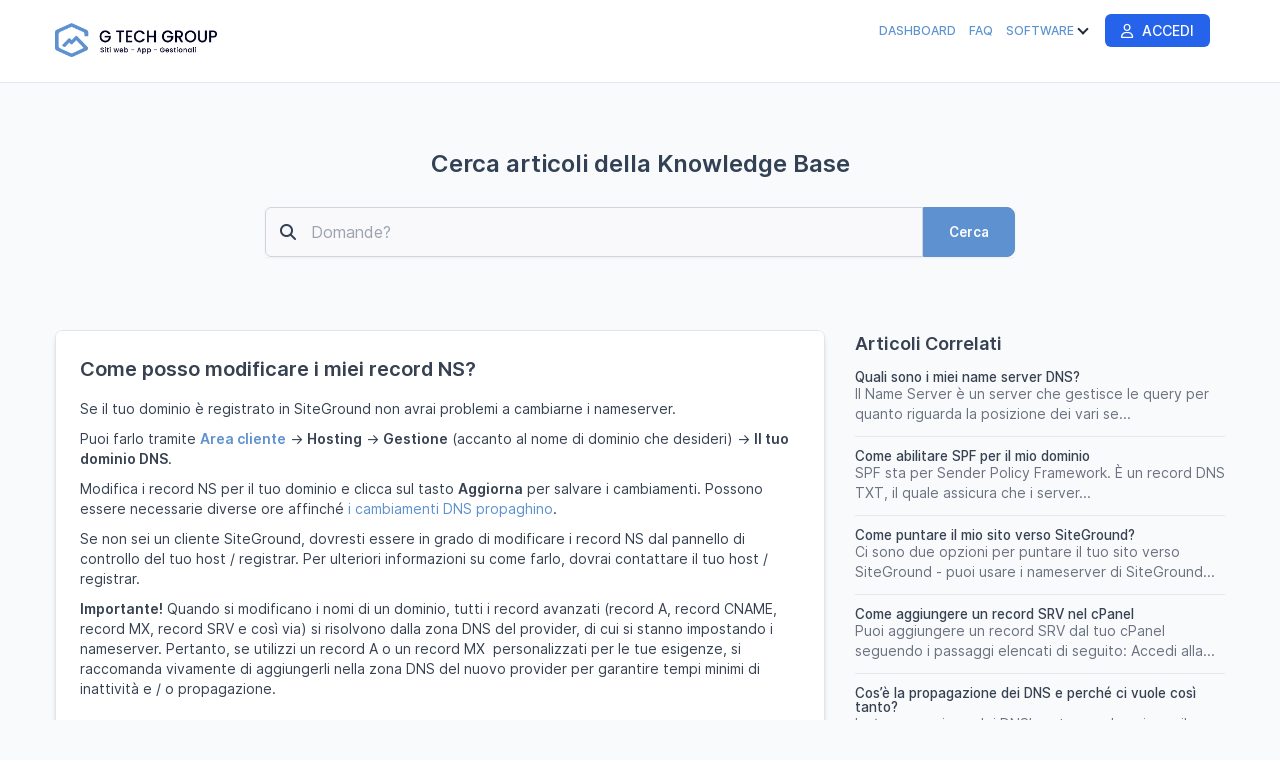

--- FILE ---
content_type: text/html; charset=utf-8
request_url: https://crm.gtechgroup.it/knowledge-base/article/come-posso-modificare-i-miei-record-ns-2
body_size: 8239
content:
<!DOCTYPE html>
<html lang="it">

<head>
	<meta charset="utf-8">
	<meta http-equiv="X-UA-Compatible" content="IE=edge">
	<meta name="viewport" content="width=device-width, initial-scale=1.0" />
	<title>Come posso modificare i miei record NS?</title>
	<link rel="shortcut icon" id="favicon" href="https://crm.gtechgroup.it/uploads/company/favicon.png">
<link rel="apple-touch-icon”" id="favicon-apple-touch-icon" href="https://crm.gtechgroup.it/uploads/company/favicon.png">
<link rel="stylesheet" type="text/css" id="reset-css" href="https://crm.gtechgroup.it/assets/css/reset.min.css?v=3.3.0">
<link rel="stylesheet" type="text/css" id="bootstrap-css" href="https://crm.gtechgroup.it/assets/plugins/bootstrap/css/bootstrap.min.css?v=3.3.0">
<link rel="stylesheet" type="text/css" id="inter-font" href="https://crm.gtechgroup.it/assets/plugins/inter/inter.css?v=3.3.0">
<link rel="stylesheet" type="text/css" id="datatables-css" href="https://crm.gtechgroup.it/assets/plugins/datatables/datatables.min.css?v=3.3.0">
<link rel="stylesheet" type="text/css" id="fontawesome-css" href="https://crm.gtechgroup.it/assets/plugins/font-awesome/css/fontawesome.min.css?v=3.3.0">
<link rel="stylesheet" type="text/css" id="fontawesome-brands" href="https://crm.gtechgroup.it/assets/plugins/font-awesome/css/brands.min.css?v=3.3.0">
<link rel="stylesheet" type="text/css" id="fontawesome-solid" href="https://crm.gtechgroup.it/assets/plugins/font-awesome/css/solid.min.css?v=3.3.0">
<link rel="stylesheet" type="text/css" id="fontawesome-regular" href="https://crm.gtechgroup.it/assets/plugins/font-awesome/css/regular.min.css?v=3.3.0">
<link rel="stylesheet" type="text/css" id="datetimepicker-css" href="https://crm.gtechgroup.it/assets/plugins/datetimepicker/jquery.datetimepicker.min.css?v=3.3.0">
<link rel="stylesheet" type="text/css" id="bootstrap-select-css" href="https://crm.gtechgroup.it/assets/plugins/bootstrap-select/css/bootstrap-select.min.css?v=3.3.0">
<link rel="stylesheet" type="text/css" id="lightbox-css" href="https://crm.gtechgroup.it/assets/plugins/lightbox/css/lightbox.min.css?v=3.3.0">
<link rel="stylesheet" type="text/css" id="colorpicker-css" href="https://crm.gtechgroup.it/assets/plugins/bootstrap-colorpicker/css/bootstrap-colorpicker.min.css?v=3.3.0">
<link rel="stylesheet" type="text/css" id="tailwind-css" href="https://crm.gtechgroup.it/assets/builds/tailwind.css?v=3.3.0">
<link rel="stylesheet" type="text/css" id="theme-css" href="https://crm.gtechgroup.it/assets/themes/perfex/css/style.min.css?v=3.3.0">
	<script
		src="https://crm.gtechgroup.it/assets/plugins/jquery/jquery.min.js">
	</script>
	<script>
    if (typeof(jQuery) === 'undefined' && !window.deferAfterjQueryLoaded) {
        window.deferAfterjQueryLoaded = [];
        Object.defineProperty(window, "$", {
            set: function(value) {
                window.setTimeout(function() {
                    $.each(window.deferAfterjQueryLoaded, function(index, fn) {
                        fn();
                    });
                }, 0);
                Object.defineProperty(window, "$", {
                    value: value
                });
            },
            configurable: true
        });
    }

    var csrfData = {"formatted":{"csrf_token_name":"c63e8ce506821dfe032551898cff6fb0"},"token_name":"csrf_token_name","hash":"c63e8ce506821dfe032551898cff6fb0"} ;

    if (typeof(jQuery) == 'undefined') {
        window.deferAfterjQueryLoaded.push(function() {
            csrf_jquery_ajax_setup();
        });
        window.addEventListener('load', function() {
            csrf_jquery_ajax_setup();
        }, true);
    } else {
        csrf_jquery_ajax_setup();
    }

    function csrf_jquery_ajax_setup() {
        $.ajaxSetup({
            data: csrfData.formatted
        });

        $(document).ajaxError(function(event, request, settings) {
            if (request.status === 419) {
                alert_float('warning', 'Page expired, refresh the page make an action.')
            }
        });
    }
</script>
<style class="custom_style_links-color">
a{
color:#5d91cf;
}
</style>
<style class="custom_style_btn-primary">
.btn-primary{
background-color:#5d91cf;
}

                        .btn-primary:focus,.btn-primary.focus,.btn-primary:hover,.btn-primary:active,
                        .btn-primary.active,
                        .open > .dropdown-toggle.btn-primary,.btn-primary:active:hover,
                        .btn-primary.active:hover,
                        .open > .dropdown-toggle.btn-primary:hover,
                        .btn-primary:active:focus,
                        .btn-primary.active:focus,
                        .open > .dropdown-toggle.btn-primary:focus,
                        .btn-primary:active.focus,
                        .btn-primary.active.focus,
                        .open > .dropdown-toggle.btn-primary.focus,
                        .btn-primary:active,
                        .btn-primary.active,
                        .open > .dropdown-toggle.btn-primary{background-color:#2b5f9d;color:#fff;border-color:#2b5f9d;#5d91cf;}
                        .btn-primary.disabled,
                        .btn-primary[disabled],
                        fieldset[disabled] .btn-primary,
                        .btn-primary.disabled:hover,
                        .btn-primary[disabled]:hover,
                        fieldset[disabled] .btn-primary:hover,
                        .btn-primary.disabled:focus,
                        .btn-primary[disabled]:focus,
                        fieldset[disabled] .btn-primary:focus,
                        .btn-primary.disabled.focus,
                        .btn-primary[disabled].focus,
                        fieldset[disabled] .btn-primary.focus,
                        .btn-primary.disabled:active,
                        .btn-primary[disabled]:active,
                        fieldset[disabled] .btn-primary:active,
                        .btn-primary.disabled.active,
                        .btn-primary[disabled].active,
                        fieldset[disabled] .btn-primary.active {
                            background-color: #8fc3ff;color:#fff;border-color:#8fc3ff;}.btn-primary {
border-color:#5d91cf;
}
</style>
<style class="custom_style_btn-info">
.btn-info{
background-color:#264573;
}

                        .btn-info:focus,.btn-info.focus,.btn-info:hover,.btn-info:active,
                        .btn-info.active,
                        .open > .dropdown-toggle.btn-info,.btn-info:active:hover,
                        .btn-info.active:hover,
                        .open > .dropdown-toggle.btn-info:hover,
                        .btn-info:active:focus,
                        .btn-info.active:focus,
                        .open > .dropdown-toggle.btn-info:focus,
                        .btn-info:active.focus,
                        .btn-info.active.focus,
                        .open > .dropdown-toggle.btn-info.focus,
                        .btn-info:active,
                        .btn-info.active,
                        .open > .dropdown-toggle.btn-info{background-color:#001341;color:#fff;border-color:#001341;#264573;}
                        .btn-info.disabled,
                        .btn-info[disabled],
                        fieldset[disabled] .btn-info,
                        .btn-info.disabled:hover,
                        .btn-info[disabled]:hover,
                        fieldset[disabled] .btn-info:hover,
                        .btn-info.disabled:focus,
                        .btn-info[disabled]:focus,
                        fieldset[disabled] .btn-info:focus,
                        .btn-info.disabled.focus,
                        .btn-info[disabled].focus,
                        fieldset[disabled] .btn-info.focus,
                        .btn-info.disabled:active,
                        .btn-info[disabled]:active,
                        fieldset[disabled] .btn-info:active,
                        .btn-info.disabled.active,
                        .btn-info[disabled].active,
                        fieldset[disabled] .btn-info.active {
                            background-color: #5877a5;color:#fff;border-color:#5877a5;}.btn-info {
border-color:#264573;
}
</style>
<style class="custom_style_customers-navigation">
.customers .navbar-default{
background:#ffffff;
}
.navbar-default .navbar-nav > li > a:focus, .navbar-default .navbar-nav > li > a:hover {
background:#ffffff;
}
.navbar-default .navbar-nav > .active > a, .navbar-default .navbar-nav > .active > a:focus, .navbar-default .navbar-nav > .active > a:hover {
background:#ffffff;
}
</style>
<style class="custom_style_customers-navigation-links">
.customers .navbar-default .navbar-nav>li>a{
color:#5d93ce;
}
.navbar-default .navbar-nav > .active > a, .navbar-default .navbar-nav > .active > a:focus, .navbar-default .navbar-nav > .active > a:hover {
color:#5d93ce;
}
</style>
<style class="custom_style_customers-footer-text">
.customers footer{
color:#000222;
}
</style>
<style class="custom_style_modal-heading">
.modal-header{
background:#5d93ce;
}
</style>
<style id="theme_style_custom_css">
.navbar-nav>li>a {
    padding: 15px 5px;
}
.navbar-default .navbar-nav>li>a {
    color: #fff;
    line-height: 62px;
    font-size: 12px;
    font-weight: 500;
    text-transform: uppercase;
}
.tw-text-xs {
    display: none!important;
}
</style>
<script>
function custom_fields_hyperlink() {
    var cf_hyperlink = $('body').find('.cf-hyperlink');
    if (cf_hyperlink.length) {
        $.each(cf_hyperlink, function() {
            var cfh_wrapper = $(this);
            if (!cfh_wrapper.hasClass('cfh-initialized')) {
                var cfh_field_to = cfh_wrapper.attr('data-fieldto');
                var cfh_field_id = cfh_wrapper.attr('data-field-id');
                var textEl = $('body').find('#custom_fields_' + cfh_field_to + '_' + cfh_field_id + '_popover');
                var hiddenField = $("#custom_fields\\\[" + cfh_field_to + "\\\]\\\[" + cfh_field_id + "\\\]");
                var cfh_value = cfh_wrapper.attr('data-value');
                hiddenField.val(cfh_value);

                if ($(hiddenField.val()).html() != '') {
                    textEl.html($(hiddenField.val()).html());
                }
                var cfh_field_name = cfh_wrapper.attr('data-field-name');

                textEl.popover({
                    html: true,
                    trigger: "manual",
                    placement: "top",
                    title: cfh_field_name,
                    content: function() {
                        return $(cfh_popover_templates[cfh_field_id]).html();
                    }
                }).on("click", function(e) {
                    var $popup = $(this);
                    $popup.popover("toggle");
                    var titleField = $("#custom_fields_" + cfh_field_to + "_" + cfh_field_id +
                        "_title");
                    var urlField = $("#custom_fields_" + cfh_field_to + "_" + cfh_field_id + "_link");
                    var ttl = $(hiddenField.val()).html();
                    var cfUrl = $(hiddenField.val()).attr("href");
                    if (cfUrl) {
                        $('#cf_hyperlink_open_' + cfh_field_id).attr('href', (cfUrl.indexOf('://') === -
                            1 ? 'http://' + cfUrl : cfUrl));
                    }
                    titleField.val(ttl);
                    urlField.val(cfUrl);
                    $("#custom_fields_" + cfh_field_to + "_" + cfh_field_id + "_btn-save").click(
                        function() {
                            hiddenField.val((urlField.val() != '' ? '<a href="' + urlField.val() +
                                '" target="_blank">' + (titleField.val() != "" ? titleField
                                    .val() : urlField.val()) + '</a>' : ''));
                            textEl.html(titleField.val() !== "" ? titleField.val() : (urlField
                                .val() != '' ? urlField.val() :
                                "Clicca qui per aggiungere il link"));
                            $popup.popover("toggle");
                        });
                    $("#custom_fields_" + cfh_field_to + "_" + cfh_field_id + "_btn-cancel").click(
                        function() {
                            if (urlField.val() == '') {
                                hiddenField.val('');
                            }
                            $popup.popover("toggle");
                        });
                });
                cfh_wrapper.addClass('cfh-initialized')
            }
        });
    }
}
</script>
<script src='https://www.google.com/recaptcha/api.js'></script><script>

var site_url = 'https://crm.gtechgroup.it/',
    app = {},
    cfh_popover_templates = {};

app.isRTL = 'false';
app.is_mobile = '';
app.months_json =
    '["Gennaio","Febbraio","Marzo","Aprile","Maggio","Giugno","Luglio","Agosto","Settembre","Ottobre","Novembre","Dicembre"]';

app.browser = "chrome";
app.max_php_ini_upload_size_bytes = "268435456";
app.locale = "it";

app.options = {
    calendar_events_limit: "4",
    calendar_first_day: "1",
    tables_pagination_limit: "50",
    enable_google_picker: "1",
    google_client_id: "957657128631-km98tokvsldij985es2ul7644knkb9t1.apps.googleusercontent.com",
    google_api: "AIzaSyDHuM4OtKDYLrJtww7ZXDxKUsGLL9myEs0",
    default_view_calendar: "dayGridWeek",
    timezone: "Europe/Rome",
    allowed_files: ".png,.jpg,.pdf,.doc,.docx,.xls,.xlsx,.zip,.rar,.txt,.mobileconfig,.psd,.ai,.html,.php,.jpeg,.pptx,.csv,.m4a,.m3u,.mp4,.json,.gif",
    date_format: "d-m-Y",
    time_format: "24",
};

app.lang = {
    file_exceeds_maxfile_size_in_form: "Il file caricato supera la direttiva MAX_FILE_SIZE specificata nel modulo HTML" +
        ' (256 MB)',
    file_exceeds_max_filesize: "Il file caricato supera la direttiva upload_max_filesize in php.ini" +
        ' (256 MB)',
    validation_extension_not_allowed: "Estensione di file non consentita",
    sign_document_validation: "Si prega di firmare il documento.",
    dt_length_menu_all: "Tutto",
    drop_files_here_to_upload: "Trascina qui i file per caricarli",
    browser_not_support_drag_and_drop: "Il tuo browser non sopporta il drag'n'drop per il caricamento file",
    confirm_action_prompt: "Sei sicuro di voler eseguire questa azione?",
    datatables: {"emptyTable":"Nessun righe trovato","info":"Vedi da _START_ a _END_ di _TOTAL_ righe","infoEmpty":"Vedi da 0 a 0 di 0 righe","infoFiltered":"(filtrati da _MAX_ totali righe)","lengthMenu":"_MENU_","loadingRecords":"Caricamento...","processing":"<div class=\"dt-loader\"><\/div>","search":"<div class=\"input-group\"><span class=\"input-group-addon\"><span class=\"fa fa-search\"><\/span><\/span>","searchPlaceholder":"Cerca:","zeroRecords":"Nessuna corrispondenza trovata","paginate":{"first":"Primo","last":"Ultimo","next":"Successivo","previous":"Precedente"},"aria":{"sortAscending":"attivare per ordinare la colonna in ordine ascendente","sortDescending":"attivare per ordinare la colonna in ordine discendente"}},
    discussions_lang: {"discussion_add_comment":"Aggiungi commento","discussion_newest":"Pi\u00f9 Recente","discussion_oldest":"Pi\u00f9 Vecchio","discussion_attachments":"allegato","discussion_send":"Invia","discussion_reply":"Risposta","discussion_edit":"Modifica","discussion_edited":"Modificato","discussion_you":"Tu","discussion_save":"Salva","discussion_delete":"Cancella","discussion_view_all_replies":"Vedi tutte le repliche","discussion_hide_replies":"Nascondi le repliche","discussion_no_comments":"Nessun commento","discussion_no_attachments":"Nessun allegato","discussion_attachments_drop":"Drag and drop per caricare file"},
};
window.addEventListener('load', function() {
    custom_fields_hyperlink();
});
</script>
<script>
/**
 * @deprecated 2.3.2
 * Do not use any of these below as will be removed in future updates.
 */
var isRTL = 'false';

var calendar_events_limit = "4";
var maximum_allowed_ticket_attachments = "10";

var max_php_ini_upload_size_bytes = "268435456";

var file_exceeds_maxfile_size_in_form = "Il file caricato supera la direttiva MAX_FILE_SIZE specificata nel modulo HTML" +
    ' (256 MB)';
var file_exceeds_max_filesize = "Il file caricato supera la direttiva upload_max_filesize in php.ini" +
    ' (256 MB)';

var validation_extension_not_allowed = "Estensione di file non consentita";
var sign_document_validation = "Si prega di firmare il documento.";
var dt_length_menu_all = "Tutto";

var drop_files_here_to_upload = "Trascina qui i file per caricarli";
var browser_not_support_drag_and_drop = "Il tuo browser non sopporta il drag'n'drop per il caricamento file";
var remove_file = "Rimuovi file";
var tables_pagination_limit = "50";
var enable_google_picker = "1";
var google_client_id = "957657128631-km98tokvsldij985es2ul7644knkb9t1.apps.googleusercontent.com";
var google_api = "AIzaSyDHuM4OtKDYLrJtww7ZXDxKUsGLL9myEs0";
var acceptable_mimes = "image/png, image/jpeg, application/pdf, application/msword, application/vnd.openxmlformats-officedocument.wordprocessingml.document, application/vnd.ms-excel, application/vnd.openxmlformats-officedocument.spreadsheetml.sheet, application/x-zip, application/x-rar, text/plain, , application/x-photoshop, application/pdf, text/html, application/x-httpd-php, image/jpeg, application/vnd.openxmlformats-officedocument.presentationml.presentation, text/x-comma-separated-values, audio/x-m4a, text/plain, video/mp4, application/json, image/gif";
var date_format = "d-m-Y";
var time_format = "24";
var default_view_calendar = "dayGridWeek";
var dt_lang = {"emptyTable":"Nessun righe trovato","info":"Vedi da _START_ a _END_ di _TOTAL_ righe","infoEmpty":"Vedi da 0 a 0 di 0 righe","infoFiltered":"(filtrati da _MAX_ totali righe)","lengthMenu":"_MENU_","loadingRecords":"Caricamento...","processing":"<div class=\"dt-loader\"><\/div>","search":"<div class=\"input-group\"><span class=\"input-group-addon\"><span class=\"fa fa-search\"><\/span><\/span>","searchPlaceholder":"Cerca:","zeroRecords":"Nessuna corrispondenza trovata","paginate":{"first":"Primo","last":"Ultimo","next":"Successivo","previous":"Precedente"},"aria":{"sortAscending":"attivare per ordinare la colonna in ordine ascendente","sortDescending":"attivare per ordinare la colonna in ordine discendente"}};
var discussions_lang = {"discussion_add_comment":"Aggiungi commento","discussion_newest":"Pi\u00f9 Recente","discussion_oldest":"Pi\u00f9 Vecchio","discussion_attachments":"allegato","discussion_send":"Invia","discussion_reply":"Risposta","discussion_edit":"Modifica","discussion_edited":"Modificato","discussion_you":"Tu","discussion_save":"Salva","discussion_delete":"Cancella","discussion_view_all_replies":"Vedi tutte le repliche","discussion_hide_replies":"Nascondi le repliche","discussion_no_comments":"Nessun commento","discussion_no_attachments":"Nessun allegato","discussion_attachments_drop":"Drag and drop per caricare file"};
var confirm_action_prompt = "Sei sicuro di voler eseguire questa azione?";
var cf_translate_input_link_tip = "Clicca qui per aggiungere il link";

var locale = 'it';
var timezone = "Europe/Rome";
var allowed_files = ".png,.jpg,.pdf,.doc,.docx,.xls,.xlsx,.zip,.rar,.txt,.mobileconfig,.psd,.ai,.html,.php,.jpeg,.pptx,.csv,.m4a,.m3u,.mp4,.json,.gif";
var calendar_first_day = '1';
var months_json =
    '["Gennaio","Febbraio","Marzo","Aprile","Maggio","Giugno","Luglio","Agosto","Settembre","Ottobre","Novembre","Dicembre"]';
</script>
<head rel="canonical" href="https://crm.gtechgroup.it/knowledge-base/article/come-posso-modificare-i-miei-record-ns-2" /></head>

<body
	class="customers chrome"
	>

	<nav class="navbar navbar-default header">
	<div class="container">
		<!-- Brand and toggle get grouped for better mobile display -->
		<div class="navbar-header">
			<button type="button" class="navbar-toggle collapsed" data-toggle="collapse"
				data-target="#theme-navbar-collapse" aria-expanded="false">
				<span class="sr-only">Toggle navigation</span>
				<span class="icon-bar"></span>
				<span class="icon-bar"></span>
				<span class="icon-bar"></span>
			</button>
			<a href="https://crm.gtechgroup.it/" class="logo img-responsive navbar-brand logo">
        <img src="https://crm.gtechgroup.it/uploads/company/9e86bec0a6c40d0d40bd1f14913d6b7a.png" class="img-responsive" alt="G Tech Group S.R.L.S.">
        </a>		</div>
		<!-- Collect the nav links, forms, and other content for toggling -->
		<div class="collapse navbar-collapse" id="theme-navbar-collapse">
			<style type="text/css">
			.custom-dropdown-menu.dropdown-submenu > a:after {
				display:none;
			}
			.custom-dropdown-menu.dropdown-submenu > a .caret {
				border-width: 0 2px 2px 0!important;
			}
			.custom-dropdown-menu.dropdown-submenu .dropdown-menu {
				top: 50px;
				left: 5px;			
			}
			</style>
            			<ul class="nav navbar-nav navbar-right">
				<li class="customers-nav-item-contracts">
            <a href="https://crm.gtechgroup.it/">Dashboard</a>
        </li>								<li class="customers-nav-item-knowledge-base "
					>
					<a href="https://crm.gtechgroup.it/knowledge-base"
						>
						FAQ					</a>
									</li>
								<li class="customers-nav-item-software  custom-dropdown-menu dropdown-submenu"
					>
					<a href="https://gtechgroup.it/software"
						>
						Software&nbsp;<span class="caret"></span>					</a>
											<ul class="dropdown-menu dropdown-menu-left">
													<li class="">
								<a href="https://domini.gtechgroup.it"  target="_blank">
									Domini								</a>
							</li>
														<li class="">
								<a href="https://manager.gtechgroup.it"  target="_blank">
									Manager								</a>
							</li>
														<li class="">
								<a href="https://dns.gtechgroup.it"  target="_blank">
									DNS								</a>
							</li>
														<li class="">
								<a href="https://uptime.gtechgroup.it"  target="_blank">
									Uptime								</a>
							</li>
														<li class="">
								<a href="https://sms.gtechgroup.it/dashboard/auth"  target="_blank">
									SMS & WhatsApp								</a>
							</li>
														<li class="">
								<a href="https://newsletter.gtechgroup.it"  target="_blank">
									Newsletter								</a>
							</li>
														<li class="">
								<a href="https://brentasoft.it"  target="_blank">
									Brentasoft								</a>
							</li>
														<li class="">
								<a href="https://helpmepost.com"  target="_blank">
									Help Me Post								</a>
							</li>
														<li class="">
								<a href="https://peter.gtechgroup.it"  target="_blank">
									Peter AI								</a>
							</li>
														<li class="">
								<a href="https://scrivere.ai"  target="_blank">
									Scrivere.AI								</a>
							</li>
														<li class="">
								<a href="https://erpwp.com"  target="_blank">
									ERP WP								</a>
							</li>
														<li class="">
								<a href="https://analytics.gtechgroup.it"  target="_blank">
									Analytics								</a>
							</li>
														<li class="">
								<a href="https://notify.gtechgroup.it"  target="_blank">
									Notify								</a>
							</li>
														<li class="">
								<a href="https://toolkit.gtechgroup.it"  target="_blank">
									Toolkit								</a>
							</li>
														<li class="">
								<a href="https://qr.gtechgroup.it"  target="_blank">
									Qr Code								</a>
							</li>
														<li class="">
								<a href="https://transfer.gtechgroup.it"  target="_blank">
									Transfer								</a>
							</li>
														<li class="">
								<a href="https://link.gtechgroup.it"  target="_blank">
									Link								</a>
							</li>
													</ul>
										</li>
								<li class="customers-nav-item-login "
					>
					<a href="https://crm.gtechgroup.it/authentication/login"
						>
						<i class="fa-regular fa-user"></i> Accedi					</a>
									</li>
																			</ul>
		</div>
		<!-- /.navbar-collapse -->
	</div>
	<!-- /.container-fluid -->
</nav>
<div id="wrapper">
    <div id="content">
        <div class="container">
            <div class="row">
                            </div>
        </div>
                <div class="jumbotron kb-search-jumbotron">
    <div class="kb-search">
        <div class="container">
            <div class="row">
                <div class="col-md-8 col-md-offset-2">
                    <div class="text-center">
                        <h2 class="mbot30 kb-search-heading tw-font-semibold">
                            Cerca articoli della Knowledge Base                        </h2>
                        <form action="https://crm.gtechgroup.it/knowledge-base/search" method="GET" id="kb-search-form" accept-charset="utf-8">
                        <div class="form-group has-feedback has-feedback-left">
                            <div class="input-group">
                                <input type="search" name="q"
                                    placeholder="Domande?"
                                    class="form-control kb-search-input"
                                    value="">
                                <span class="input-group-btn">
                                    <button type="submit"
                                        class="btn btn-primary kb-search-button">Cerca</button>
                                </span>
                                <i class="fa-solid fa-magnifying-glass form-control-feedback kb-search-icon"></i>
                            </div>
                        </div>
                        </form>                    </div>
                </div>
            </div>
        </div>
    </div>
</div>                <div class="container">
                        <div class="row">
                                <div class="section-knowledge-base">
    <div class="row">
        <div
            class="col-md-8">
            <div class="panel_s">
                <div class="panel-body">
                    <h1
                        class="tw-mt-0 tw-mb-4 kb-article-single-heading tw-font-semibold tw-text-xl tw-text-neutral-700">
                        Come posso modificare i miei record NS?                    </h1>
                    <div class="tc-content kb-article-content tw-text-neutral-700">
                        <p>Se il tuo dominio &egrave; registrato in SiteGround non avrai problemi a cambiarne i nameserver.</p>
<p>Puoi farlo tramite<span>&nbsp;</span><a href="https://ua.siteground.it/account.htm"><b>Area cliente</b></a><span>&nbsp;</span>-&gt;<span>&nbsp;</span><b>Hosting</b><span>&nbsp;</span>-&gt;<span>&nbsp;</span><b>Gestione</b><span>&nbsp;</span>(accanto al nome di dominio che desideri) -&gt;<span>&nbsp;</span><b>Il tuo dominio DNS</b>.</p>
<p>Modifica i record NS per il tuo dominio e clicca sul tasto<span>&nbsp;</span><b>Aggiorna</b><span>&nbsp;</span>per salvare i cambiamenti. Possono essere necessarie diverse ore affinch&eacute;<span>&nbsp;</span><a href="https://it.siteground.com/kb/cose-la-propagazione-dei-dns-e-perche-ci-vuole-cosi-tanto/">i cambiamenti DNS propaghino</a>.</p>
<p>Se non sei un cliente SiteGround, dovresti essere in grado di modificare i record NS dal pannello di controllo del tuo host / registrar. Per ulteriori informazioni su come farlo, dovrai contattare il tuo host / registrar.</p>
<p><b>Importante!</b><span>&nbsp;</span>Quando si modificano i nomi di un dominio, tutti i record avanzati (record A, record CNAME, record MX, record SRV e cos&igrave; via) si risolvono dalla zona DNS del provider, di cui si stanno impostando i nameserver. Pertanto, se utilizzi un record A o un record MX &nbsp;personalizzati per le tue esigenze, si raccomanda vivamente di aggiungerli nella zona DNS del nuovo provider per garantire tempi minimi di inattivit&agrave; e / o propagazione.</p>                    </div>
                    <h4 class="tw-font-medium tw-text-lg tw-mt-6">
                        Hai trovato utile quest'articolo?                    </h4>
                    <div class="answer_response tw-mb-2 tw-text-neutral-500"></div>
                    <div class="btn-group article_useful_buttons" role="group">
                        <button type="button" data-answer="1" class="btn btn-success">
                            Si                        </button>
                        <input type="hidden" name="articleid"
                            value="138">
                        <button type="button" data-answer="0" class="btn btn-danger">
                            No                        </button>
                    </div>
                </div>
            </div>
                    </div>
                <div class="col-md-4">
            <h4 class="kb-related-heading tw-font-semibold tw-text-lg tw-text-neutral-700 tw-mt-0 tw-my-0">
                Articoli Correlati            </h4>
            <ul class="articles_list tw-divide-y tw-divide-neutral-200 tw-divide-solid tw-space-y-3">
                                <li class="tw-pt-3">
                    <h4 class="article-heading article-related-heading tw-text-normal tw-font-medium tw-my-0">
                        <a href="https://crm.gtechgroup.it/knowledge-base/article/quali-sono-i-miei-name-server-dns"
                            class="tw-text-neutral-700 hover:tw-text-neutral-900 active:tw-text-neutral-900">
                            Quali sono i miei name server DNS?                        </a>
                    </h4>
                    <div class="tw-text-neutral-500">
                        Il Name Server &egrave; un server che gestisce le query per quanto riguarda la posizione dei vari se...
                    </div>
                </li>
                                <li class="tw-pt-3">
                    <h4 class="article-heading article-related-heading tw-text-normal tw-font-medium tw-my-0">
                        <a href="https://crm.gtechgroup.it/knowledge-base/article/come-abilitare-spf-per-il-mio-dominio"
                            class="tw-text-neutral-700 hover:tw-text-neutral-900 active:tw-text-neutral-900">
                            Come abilitare SPF per il mio dominio                        </a>
                    </h4>
                    <div class="tw-text-neutral-500">
                        SPF sta per Sender Policy Framework. &Egrave; un&nbsp;record DNS TXT, il quale assicura che i server...
                    </div>
                </li>
                                <li class="tw-pt-3">
                    <h4 class="article-heading article-related-heading tw-text-normal tw-font-medium tw-my-0">
                        <a href="https://crm.gtechgroup.it/knowledge-base/article/come-puntare-il-mio-sito-verso-siteground"
                            class="tw-text-neutral-700 hover:tw-text-neutral-900 active:tw-text-neutral-900">
                            Come puntare il mio sito verso SiteGround?                        </a>
                    </h4>
                    <div class="tw-text-neutral-500">
                        Ci sono due opzioni per puntare il tuo sito verso SiteGround - puoi usare i nameserver di SiteGround...
                    </div>
                </li>
                                <li class="tw-pt-3">
                    <h4 class="article-heading article-related-heading tw-text-normal tw-font-medium tw-my-0">
                        <a href="https://crm.gtechgroup.it/knowledge-base/article/come-aggiungere-un-record-srv-nel-cpanel"
                            class="tw-text-neutral-700 hover:tw-text-neutral-900 active:tw-text-neutral-900">
                            Come aggiungere un record SRV nel cPanel                        </a>
                    </h4>
                    <div class="tw-text-neutral-500">
                        Puoi aggiungere un record SRV dal tuo cPanel seguendo i passaggi elencati di seguito:

Accedi alla...
                    </div>
                </li>
                                <li class="tw-pt-3">
                    <h4 class="article-heading article-related-heading tw-text-normal tw-font-medium tw-my-0">
                        <a href="https://crm.gtechgroup.it/knowledge-base/article/cos-e-la-propagazione-dei-dns-e-perche-ci-vuole-cosi-tanto"
                            class="tw-text-neutral-700 hover:tw-text-neutral-900 active:tw-text-neutral-900">
                            Cos’è la propagazione dei DNS e perché ci vuole così tanto?                        </a>
                    </h4>
                    <div class="tw-text-neutral-500">
                        La &lsquo;propagazione dei DNS&rsquo; usato per descrivere il periodo di tempo che segue ogni cambia...
                    </div>
                </li>
                            </ul>
        </div>
            </div>
</div>            </div>
        </div>
    </div>
</div>
</div>
<footer class="footer">
    <div class="container">
        <div class="row">
            <div class="col-md-12 text-center">
                <span
                    class="copyright-footer">2025                    Copyright G Tech Group S.R.L.S.                </span>
                                - <a href="https://crm.gtechgroup.it/terms-and-conditions"
                    class="terms-and-conditions-footer">
                    Termini & Condizioni                </a>
                                            </div>
        </div>
    </div>
</footer><script type="text/javascript" id="bootstrap-js" src="https://crm.gtechgroup.it/assets/plugins/bootstrap/js/bootstrap.min.js?v=3.3.0"></script>
<script type="text/javascript" id="datatables-js" src="https://crm.gtechgroup.it/assets/plugins/datatables/datatables.min.js?v=3.3.0"></script>
<script type="text/javascript" id="jquery-validation-js" src="https://crm.gtechgroup.it/assets/plugins/jquery-validation/jquery.validate.min.js?v=3.3.0"></script>
<script type="text/javascript" id="jquery-validation-lang-js" src="https://crm.gtechgroup.it/assets/plugins/jquery-validation/localization/messages_it.min.js?v=3.3.0"></script>
<script type="text/javascript" id="bootstrap-select-js" src="https://crm.gtechgroup.it/assets/builds/bootstrap-select.min.js?v=3.3.0"></script>
<script type="text/javascript" id="bootstrap-select-lang-js" src="https://crm.gtechgroup.it/assets/plugins/bootstrap-select/js/i18n/defaults-it_IT.min.js?v=3.3.0"></script>
<script type="text/javascript" id="datetimepicker-js" src="https://crm.gtechgroup.it/assets/plugins/datetimepicker/jquery.datetimepicker.full.min.js?v=3.3.0"></script>
<script type="text/javascript" id="chart-js" src="https://crm.gtechgroup.it/assets/plugins/Chart.js/Chart.min.js?v=3.3.0"></script>
<script type="text/javascript" id="colorpicker-js" src="https://crm.gtechgroup.it/assets/plugins/bootstrap-colorpicker/js/bootstrap-colorpicker.min.js?v=3.3.0"></script>
<script type="text/javascript" id="lightbox-js" src="https://crm.gtechgroup.it/assets/plugins/lightbox/js/lightbox.min.js?v=3.3.0"></script>
<script type="text/javascript" id="common-js" src="https://crm.gtechgroup.it/assets/builds/common.js?v=3.3.0"></script>
<script type="text/javascript" id="theme-global-js" src="https://crm.gtechgroup.it/assets/themes/perfex/js/global.min.js?v=3.3.0"></script>
<script type="text/javascript" id="whm-js" src="https://crm.gtechgroup.it/modules/whm/assets/js/client.js"></script>
<!-- Google Tag Manager -->
<script>(function(w,d,s,l,i){w[l]=w[l]||[];w[l].push({'gtm.start':
new Date().getTime(),event:'gtm.js'});var f=d.getElementsByTagName(s)[0],
j=d.createElement(s),dl=l!='dataLayer'?'&l='+l:'';j.async=true;j.src=
'https://www.googletagmanager.com/gtm.js?id='+i+dl;f.parentNode.insertBefore(j,f);
})(window,document,'script','dataLayer','GTM-MFMDVVK');</script>
<!-- End Google Tag Manager -->
<!-- Google Tag Manager (noscript) -->
<noscript><iframe src="https://www.googletagmanager.com/ns.html?id=GTM-MFMDVVK"
height="0" width="0" style="display:none;visibility:hidden"></iframe></noscript>
<!-- End Google Tag Manager (noscript) -->

<!-- Pixel Code - https://analytics.gtechgroup.it/ -->
<script defer src="https://analytics.gtechgroup.it/pixel/Pfg5aDR8ILzlagsc"></script>
<!-- END Pixel Code -->
</body>

</html>

--- FILE ---
content_type: text/css
request_url: https://crm.gtechgroup.it/assets/builds/tailwind.css?v=3.3.0
body_size: 39221
content:
*,:after,:before{--tw-border-spacing-x:0;--tw-border-spacing-y:0;--tw-translate-x:0;--tw-translate-y:0;--tw-rotate:0;--tw-skew-x:0;--tw-skew-y:0;--tw-scale-x:1;--tw-scale-y:1;--tw-pan-x: ;--tw-pan-y: ;--tw-pinch-zoom: ;--tw-scroll-snap-strictness:proximity;--tw-gradient-from-position: ;--tw-gradient-via-position: ;--tw-gradient-to-position: ;--tw-ordinal: ;--tw-slashed-zero: ;--tw-numeric-figure: ;--tw-numeric-spacing: ;--tw-numeric-fraction: ;--tw-ring-inset: ;--tw-ring-offset-width:0px;--tw-ring-offset-color:#fff;--tw-ring-color:rgba(59,130,246,.5);--tw-ring-offset-shadow:0 0 #0000;--tw-ring-shadow:0 0 #0000;--tw-shadow:0 0 #0000;--tw-shadow-colored:0 0 #0000;--tw-blur: ;--tw-brightness: ;--tw-contrast: ;--tw-grayscale: ;--tw-hue-rotate: ;--tw-invert: ;--tw-saturate: ;--tw-sepia: ;--tw-drop-shadow: ;--tw-backdrop-blur: ;--tw-backdrop-brightness: ;--tw-backdrop-contrast: ;--tw-backdrop-grayscale: ;--tw-backdrop-hue-rotate: ;--tw-backdrop-invert: ;--tw-backdrop-opacity: ;--tw-backdrop-saturate: ;--tw-backdrop-sepia: }::backdrop{--tw-border-spacing-x:0;--tw-border-spacing-y:0;--tw-translate-x:0;--tw-translate-y:0;--tw-rotate:0;--tw-skew-x:0;--tw-skew-y:0;--tw-scale-x:1;--tw-scale-y:1;--tw-pan-x: ;--tw-pan-y: ;--tw-pinch-zoom: ;--tw-scroll-snap-strictness:proximity;--tw-gradient-from-position: ;--tw-gradient-via-position: ;--tw-gradient-to-position: ;--tw-ordinal: ;--tw-slashed-zero: ;--tw-numeric-figure: ;--tw-numeric-spacing: ;--tw-numeric-fraction: ;--tw-ring-inset: ;--tw-ring-offset-width:0px;--tw-ring-offset-color:#fff;--tw-ring-color:rgba(59,130,246,.5);--tw-ring-offset-shadow:0 0 #0000;--tw-ring-shadow:0 0 #0000;--tw-shadow:0 0 #0000;--tw-shadow-colored:0 0 #0000;--tw-blur: ;--tw-brightness: ;--tw-contrast: ;--tw-grayscale: ;--tw-hue-rotate: ;--tw-invert: ;--tw-saturate: ;--tw-sepia: ;--tw-drop-shadow: ;--tw-backdrop-blur: ;--tw-backdrop-brightness: ;--tw-backdrop-contrast: ;--tw-backdrop-grayscale: ;--tw-backdrop-hue-rotate: ;--tw-backdrop-invert: ;--tw-backdrop-opacity: ;--tw-backdrop-saturate: ;--tw-backdrop-sepia: }.label{align-items:center;border-radius:.375rem;display:inline-flex;font-size:.75rem;font-weight:500;line-height:1rem;padding:.25rem .5rem}a.label:focus,a.label:hover{cursor:pointer;text-decoration-line:none}.label:empty{display:none}.label-default{--tw-bg-opacity:1;--tw-text-opacity:1;--tw-ring-offset-shadow:var(--tw-ring-inset) 0 0 0 var(--tw-ring-offset-width) var(--tw-ring-offset-color);--tw-ring-shadow:var(--tw-ring-inset) 0 0 0 calc(1px + var(--tw-ring-offset-width)) var(--tw-ring-color);--tw-ring-inset:inset;--tw-ring-color:hsla(220,9%,46%,.1);background-color:rgb(249 250 251/var(--tw-bg-opacity));box-shadow:var(--tw-ring-offset-shadow),var(--tw-ring-shadow),var(--tw-shadow,0 0 #0000);color:rgb(75 85 99/var(--tw-text-opacity))}.label-default[href]:focus,.label-default[href]:hover{--tw-bg-opacity:1;--tw-text-opacity:1;background-color:rgb(243 244 246/var(--tw-bg-opacity));color:rgb(31 41 55/var(--tw-text-opacity))}.label-primary{--tw-bg-opacity:1;--tw-text-opacity:1;--tw-ring-offset-shadow:var(--tw-ring-inset) 0 0 0 var(--tw-ring-offset-width) var(--tw-ring-offset-color);--tw-ring-shadow:var(--tw-ring-inset) 0 0 0 calc(1px + var(--tw-ring-offset-width)) var(--tw-ring-color);--tw-ring-inset:inset;--tw-ring-color:rgba(29,78,216,.1);background-color:rgb(239 246 255/var(--tw-bg-opacity));box-shadow:var(--tw-ring-offset-shadow),var(--tw-ring-shadow),var(--tw-shadow,0 0 #0000);color:rgb(29 78 216/var(--tw-text-opacity))}.label-primary[href]:focus,.label-primary[href]:hover{--tw-bg-opacity:1;--tw-text-opacity:1;background-color:rgb(219 234 254/var(--tw-bg-opacity));color:rgb(30 64 175/var(--tw-text-opacity))}.label-success{--tw-bg-opacity:1;--tw-text-opacity:1;--tw-ring-offset-shadow:var(--tw-ring-inset) 0 0 0 var(--tw-ring-offset-width) var(--tw-ring-offset-color);--tw-ring-shadow:var(--tw-ring-inset) 0 0 0 calc(1px + var(--tw-ring-offset-width)) var(--tw-ring-color);--tw-ring-inset:inset;--tw-ring-color:rgba(22,163,74,.2);background-color:rgb(240 253 244/var(--tw-bg-opacity));box-shadow:var(--tw-ring-offset-shadow),var(--tw-ring-shadow),var(--tw-shadow,0 0 #0000);color:rgb(21 128 61/var(--tw-text-opacity))}.label-success[href]:focus,.label-success[href]:hover{--tw-bg-opacity:1;--tw-text-opacity:1;background-color:rgb(220 252 231/var(--tw-bg-opacity));color:rgb(22 101 52/var(--tw-text-opacity))}.label-info{--tw-bg-opacity:1;--tw-text-opacity:1;--tw-ring-offset-shadow:var(--tw-ring-inset) 0 0 0 var(--tw-ring-offset-width) var(--tw-ring-offset-color);--tw-ring-shadow:var(--tw-ring-inset) 0 0 0 calc(1px + var(--tw-ring-offset-width)) var(--tw-ring-color);--tw-ring-inset:inset;--tw-ring-color:rgba(2,132,199,.2);background-color:rgb(240 249 255/var(--tw-bg-opacity));box-shadow:var(--tw-ring-offset-shadow),var(--tw-ring-shadow),var(--tw-shadow,0 0 #0000);color:rgb(3 105 161/var(--tw-text-opacity))}.label-info[href]:focus,.label-info[href]:hover{--tw-bg-opacity:1;--tw-text-opacity:1;background-color:rgb(224 242 254/var(--tw-bg-opacity));color:rgb(7 89 133/var(--tw-text-opacity))}.label-warning{--tw-bg-opacity:1;--tw-text-opacity:1;--tw-ring-offset-shadow:var(--tw-ring-inset) 0 0 0 var(--tw-ring-offset-width) var(--tw-ring-offset-color);--tw-ring-shadow:var(--tw-ring-inset) 0 0 0 calc(1px + var(--tw-ring-offset-width)) var(--tw-ring-color);--tw-ring-inset:inset;--tw-ring-color:rgba(202,138,4,.2);background-color:rgb(254 252 232/var(--tw-bg-opacity));box-shadow:var(--tw-ring-offset-shadow),var(--tw-ring-shadow),var(--tw-shadow,0 0 #0000);color:rgb(161 98 7/var(--tw-text-opacity))}.label-warning[href]:focus,.label-warning[href]:hover{--tw-bg-opacity:1;--tw-text-opacity:1;background-color:rgb(254 249 195/var(--tw-bg-opacity));color:rgb(133 77 14/var(--tw-text-opacity))}.label-danger{--tw-bg-opacity:1;--tw-text-opacity:1;--tw-ring-offset-shadow:var(--tw-ring-inset) 0 0 0 var(--tw-ring-offset-width) var(--tw-ring-offset-color);--tw-ring-shadow:var(--tw-ring-inset) 0 0 0 calc(1px + var(--tw-ring-offset-width)) var(--tw-ring-color);--tw-ring-inset:inset;--tw-ring-color:rgba(220,38,38,.1);background-color:rgb(254 242 242/var(--tw-bg-opacity));box-shadow:var(--tw-ring-offset-shadow),var(--tw-ring-shadow),var(--tw-shadow,0 0 #0000);color:rgb(185 28 28/var(--tw-text-opacity))}.label-danger[href]:focus,.label-danger[href]:hover{--tw-bg-opacity:1;--tw-text-opacity:1;background-color:rgb(254 226 226/var(--tw-bg-opacity));color:rgb(153 27 27/var(--tw-text-opacity))}.tags-labels{align-items:center;display:inline-flex;flex-wrap:wrap;gap:.25rem;max-width:180px;min-width:100%}.label-tag{background-color:rgba(209,213,219,.3);border-radius:.25rem;color:rgb(31 41 55/var(--tw-text-opacity));font-size:.8rem;font-weight:500;padding:.25rem .5rem}.label-tag,.text-muted{--tw-text-opacity:1}.text-muted{color:rgb(107 114 128/var(--tw-text-opacity))}a.text-muted:focus,a.text-muted:hover{--tw-text-opacity:1;color:rgb(55 65 81/var(--tw-text-opacity))}.text-primary{--tw-text-opacity:1;color:rgb(37 99 235/var(--tw-text-opacity))}a.text-primary:focus,a.text-primary:hover{--tw-text-opacity:1;color:rgb(29 78 216/var(--tw-text-opacity))}.text-success{--tw-text-opacity:1;color:rgb(22 163 74/var(--tw-text-opacity))}a.text-success:focus,a.text-success:hover{--tw-text-opacity:1;color:rgb(21 128 61/var(--tw-text-opacity))}.text-info{--tw-text-opacity:1;color:rgb(2 132 199/var(--tw-text-opacity))}a.text-info:focus,a.text-info:hover{--tw-text-opacity:1;color:rgb(3 105 161/var(--tw-text-opacity))}.text-warning{--tw-text-opacity:1;color:rgb(202 138 4/var(--tw-text-opacity))}a.text-warning:focus,a.text-warning:hover{--tw-text-opacity:1;color:rgb(161 98 7/var(--tw-text-opacity))}.text-danger{--tw-text-opacity:1;color:rgb(239 68 68/var(--tw-text-opacity))}a.text-danger:focus,a.text-danger:hover{--tw-text-opacity:1;color:rgb(220 38 38/var(--tw-text-opacity))}.pagination>li>a,.pagination>li>span{--tw-bg-opacity:1;--tw-text-opacity:1;background-color:rgb(255 255 255/var(--tw-bg-opacity));border-width:0;color:rgb(55 65 81/var(--tw-text-opacity));font-weight:600;margin-right:.375rem}.pagination>.active>a,.pagination>.active>a:focus,.pagination>.active>a:hover,.pagination>.active>span,.pagination>.active>span:focus,.pagination>.active>span:hover,.pagination>li>a:focus,.pagination>li>a:hover,.pagination>li>span:focus,.pagination>li>span:hover{--tw-bg-opacity:1;--tw-text-opacity:1;background-color:rgb(229 231 235/var(--tw-bg-opacity));border-radius:.5rem;color:rgb(17 24 39/var(--tw-text-opacity))}.pagination>.disabled>a,.pagination>.disabled>a:focus,.pagination>.disabled>a:hover,.pagination>.disabled>span,.pagination>.disabled>span:focus,.pagination>.disabled>span:hover{--tw-border-opacity:1;--tw-bg-opacity:1;--tw-text-opacity:1;background-color:rgb(255 255 255/var(--tw-bg-opacity));border-color:rgb(229 231 235/var(--tw-border-opacity));color:rgb(156 163 175/var(--tw-text-opacity))}.alert{border-radius:0;border-width:0 0 0 4px;margin-bottom:1rem;padding:1rem;z-index:99999999999!important}[dir=rtl] .alert{border-left-width:0;border-right-width:4px}.alert h4{font-size:.9rem;font-weight:600}.alert hr{margin-bottom:1rem!important;margin-top:1rem!important}.alert .alert-link{font-weight:500}.alert-dismissable .close,.alert-dismissible .close{right:0!important}.alert-success{--tw-border-opacity:1;--tw-bg-opacity:1;--tw-text-opacity:1;background-color:rgb(240 253 244/var(--tw-bg-opacity));border-color:rgb(74 222 128/var(--tw-border-opacity));color:rgb(21 128 61/var(--tw-text-opacity))}.alert-success h4{--tw-text-opacity:1;color:rgb(22 101 52/var(--tw-text-opacity))}.alert-success hr{border-color:rgba(187,247,208,.8);border-top-width:1px}.alert-success .alert-link{--tw-text-opacity:1;color:rgb(21 128 61/var(--tw-text-opacity))}.alert-success .alert-link:focus,.alert-success .alert-link:hover{--tw-text-opacity:1;color:rgb(22 163 74/var(--tw-text-opacity))}.alert-info{--tw-border-opacity:1;--tw-bg-opacity:1;background-color:rgb(239 246 255/var(--tw-bg-opacity));border-color:rgb(56 189 248/var(--tw-border-opacity));color:rgb(29 78 216/var(--tw-text-opacity))}.alert-info,.alert-info h4{--tw-text-opacity:1}.alert-info h4{color:rgb(30 64 175/var(--tw-text-opacity))}.alert-info hr{border-color:rgba(191,219,254,.6);border-top-width:1px}.alert-info .alert-link{--tw-text-opacity:1;color:rgb(29 78 216/var(--tw-text-opacity))}.alert-info .alert-link:focus,.alert-info .alert-link:hover{--tw-text-opacity:1;color:rgb(37 99 235/var(--tw-text-opacity))}.alert-warning{--tw-border-opacity:1;--tw-bg-opacity:1;--tw-text-opacity:1;background-color:rgb(254 252 232/var(--tw-bg-opacity));border-color:rgb(250 204 21/var(--tw-border-opacity));color:rgb(161 98 7/var(--tw-text-opacity))}.alert-warning h4{--tw-text-opacity:1;color:rgb(133 77 14/var(--tw-text-opacity))}.alert-warning hr{border-color:hsla(53,98%,77%,.8);border-top-width:1px}.alert-warning .alert-link{--tw-text-opacity:1;color:rgb(161 98 7/var(--tw-text-opacity))}.alert-warning .alert-link:focus,.alert-warning .alert-link:hover{--tw-text-opacity:1;color:rgb(202 138 4/var(--tw-text-opacity))}.alert-danger{--tw-border-opacity:1;--tw-bg-opacity:1;background-color:rgb(254 242 242/var(--tw-bg-opacity));border-color:rgb(248 113 113/var(--tw-border-opacity));color:rgb(185 28 28/var(--tw-text-opacity))}.alert-danger,.alert-danger h4{--tw-text-opacity:1}.alert-danger h4{color:rgb(153 27 27/var(--tw-text-opacity))}.alert-danger hr{border-color:hsla(0,96%,89%,.6);border-top-width:1px}.alert-danger .alert-link{--tw-text-opacity:1;color:rgb(185 28 28/var(--tw-text-opacity))}.alert-danger .alert-link:focus,.alert-danger .alert-link:hover{--tw-text-opacity:1;color:rgb(220 38 38/var(--tw-text-opacity))}.alert.float-alert{display:inline-block;margin:0 auto;max-width:24rem;position:fixed;right:1.25rem;top:1.25rem;transition-duration:75ms;transition-property:all;transition-timing-function:cubic-bezier(.4,0,.2,1);z-index:1031}.alert.float-alert span[data-notify=icon]{display:block;font-size:19px;left:17px;margin-top:-11px;position:absolute;top:52%}.alert.float-alert .alert-title{float:left;font-weight:500;margin-left:2rem}.alert.float-alert .alert-title:where([dir=rtl],[dir=rtl] *){float:right}.alert.float-alert button.close{border-radius:50%;display:block;font-weight:400;height:2.25rem;line-height:11px;margin-top:-18px;opacity:.4;outline:2px solid transparent!important;outline-offset:2px!important;padding:3px;position:absolute;right:.625rem;text-align:center;top:50%;width:2.25rem;z-index:1033}.alert-success.float-alert button.close{--tw-text-opacity:1;color:rgb(22 101 52/var(--tw-text-opacity))}.alert-info.float-alert button.close{--tw-text-opacity:1;color:rgb(7 89 133/var(--tw-text-opacity))}.alert-warning.float-alert button.close{--tw-text-opacity:1;color:rgb(133 77 14/var(--tw-text-opacity))}.alert-danger.float-alert button.close{--tw-text-opacity:1;color:rgb(153 27 27/var(--tw-text-opacity))}.alert.float-alert button.close:hover{opacity:.6}.alert.float-alert .close~span{display:block;max-width:89%}.btn-group:focus-within{z-index:10}.btn{--tw-shadow:inset 0 1px hsla(0,0%,100%,.15);--tw-shadow-colored:inset 0 1px var(--tw-shadow-color);box-shadow:var(--tw-ring-offset-shadow,0 0 #0000),var(--tw-ring-shadow,0 0 #0000),var(--tw-shadow)}.btn,.btn-group>.btn{border-radius:.5rem;font-size:13.45px;font-weight:500;line-height:20px;padding-left:calc(.5rem + 1px);padding-right:calc(.5rem + 1px)}.btn-group-xs>.btn,.btn-group>.btn-xs,.btn-xs{border-radius:.25rem;font-size:.75rem;line-height:1rem}.btn-group-sm>.btn,.btn-group>.btn-sm,.btn-sm{border-radius:.25rem;font-size:12px;padding:.25rem .625rem}.btn-group-lg>.btn,.btn-group>.btn-lg,.btn-lg{font-size:.9rem}.btn .caret:where([dir=ltr],[dir=ltr] *){margin-left:.25rem!important}.btn .caret:where([dir=rtl],[dir=rtl] *){margin-right:.25rem}.btn.active,.btn.active:focus,.btn:active,.btn:active:focus,.btn:focus{--tw-shadow:0 0 #0000;--tw-shadow-colored:0 0 #0000;box-shadow:var(--tw-ring-offset-shadow,0 0 #0000),var(--tw-ring-shadow,0 0 #0000),var(--tw-shadow);outline:2px solid transparent;outline-offset:2px}.btn-secondary{--tw-border-opacity:1;--tw-bg-opacity:1;--tw-text-opacity:1;background-color:rgb(243 244 246/var(--tw-bg-opacity));border-color:rgb(209 213 219/var(--tw-border-opacity));color:rgb(31 41 55/var(--tw-text-opacity))}.btn-secondary.focus,.btn-secondary:focus{--tw-border-opacity:1;--tw-bg-opacity:1;--tw-text-opacity:1;--tw-ring-offset-shadow:var(--tw-ring-inset) 0 0 0 var(--tw-ring-offset-width) var(--tw-ring-offset-color);--tw-ring-shadow:var(--tw-ring-inset) 0 0 0 calc(2px + var(--tw-ring-offset-width)) var(--tw-ring-color);--tw-ring-opacity:1;--tw-ring-color:rgb(55 65 81/var(--tw-ring-opacity));--tw-ring-offset-width:2px;box-shadow:var(--tw-ring-offset-shadow),var(--tw-ring-shadow),var(--tw-shadow,0 0 #0000)}.btn-secondary.focus,.btn-secondary:focus,.btn-secondary:hover{background-color:rgb(249 250 251/var(--tw-bg-opacity));border-color:rgb(209 213 219/var(--tw-border-opacity));color:rgb(17 24 39/var(--tw-text-opacity))}.btn-secondary:hover{--tw-border-opacity:1;--tw-bg-opacity:1;--tw-text-opacity:1}.btn-secondary.active,.btn-secondary:active,.open>.dropdown-toggle.btn-secondary{background-image:none}.btn-secondary.active,.btn-secondary.active.focus,.btn-secondary.active:focus,.btn-secondary.active:hover,.btn-secondary:active,.btn-secondary:active.focus,.btn-secondary:active:focus,.btn-secondary:active:hover,.open>.dropdown-toggle.btn-secondary,.open>.dropdown-toggle.btn-secondary.focus,.open>.dropdown-toggle.btn-secondary:focus,.open>.dropdown-toggle.btn-secondary:hover{--tw-border-opacity:1;--tw-bg-opacity:1;--tw-text-opacity:1;--tw-ring-offset-shadow:var(--tw-ring-inset) 0 0 0 var(--tw-ring-offset-width) var(--tw-ring-offset-color);--tw-ring-shadow:var(--tw-ring-inset) 0 0 0 calc(2px + var(--tw-ring-offset-width)) var(--tw-ring-color);--tw-ring-opacity:1;--tw-ring-color:rgb(55 65 81/var(--tw-ring-opacity));--tw-ring-offset-width:2px;background-color:rgb(249 250 251/var(--tw-bg-opacity));border-color:rgb(209 213 219/var(--tw-border-opacity));box-shadow:var(--tw-ring-offset-shadow),var(--tw-ring-shadow),var(--tw-shadow,0 0 #0000);color:rgb(17 24 39/var(--tw-text-opacity))}.btn-secondary.disabled.focus,.btn-secondary.disabled:focus,.btn-secondary.disabled:hover,.btn-secondary[disabled].focus,.btn-secondary[disabled]:focus,.btn-secondary[disabled]:hover,fieldset[disabled] .btn-secondary.focus,fieldset[disabled] .btn-secondary:focus,fieldset[disabled] .btn-secondary:hover{--tw-border-opacity:1;--tw-bg-opacity:1;background-color:rgb(255 255 255/var(--tw-bg-opacity));border-color:rgb(243 244 246/var(--tw-border-opacity))}.btn-secondary .badge{--tw-bg-opacity:1;--tw-text-opacity:1;background-color:rgb(55 65 81/var(--tw-bg-opacity));color:rgb(243 244 246/var(--tw-text-opacity))}.btn-default{--tw-border-opacity:1;--tw-bg-opacity:1;--tw-text-opacity:1;--tw-shadow:0 1px 2px 0 rgba(0,0,0,.05);--tw-shadow-colored:0 1px 2px 0 var(--tw-shadow-color);background-color:rgb(255 255 255/var(--tw-bg-opacity));border-color:rgb(209 213 219/var(--tw-border-opacity));box-shadow:var(--tw-ring-offset-shadow,0 0 #0000),var(--tw-ring-shadow,0 0 #0000),var(--tw-shadow);color:rgb(55 65 81/var(--tw-text-opacity))}.btn-default.focus,.btn-default:focus{--tw-border-opacity:1;--tw-bg-opacity:1;--tw-text-opacity:1;--tw-ring-offset-shadow:var(--tw-ring-inset) 0 0 0 var(--tw-ring-offset-width) var(--tw-ring-offset-color);--tw-ring-shadow:var(--tw-ring-inset) 0 0 0 calc(2px + var(--tw-ring-offset-width)) var(--tw-ring-color);--tw-ring-opacity:1;--tw-ring-color:rgb(59 130 246/var(--tw-ring-opacity));--tw-ring-offset-width:2px;box-shadow:var(--tw-ring-offset-shadow),var(--tw-ring-shadow),var(--tw-shadow,0 0 #0000)}.btn-default.focus,.btn-default:focus,.btn-default:hover{background-color:rgb(249 250 251/var(--tw-bg-opacity));border-color:rgb(209 213 219/var(--tw-border-opacity));color:rgb(31 41 55/var(--tw-text-opacity))}.btn-default:hover{--tw-border-opacity:1;--tw-bg-opacity:1;--tw-text-opacity:1}.btn-default.active,.btn-default:active,.open>.dropdown-toggle.btn-default{background-image:none}.btn-default.active,.btn-default.active.focus,.btn-default.active:focus,.btn-default.active:hover,.btn-default:active,.btn-default:active.focus,.btn-default:active:focus,.btn-default:active:hover,.open>.dropdown-toggle.btn-default,.open>.dropdown-toggle.btn-default.focus,.open>.dropdown-toggle.btn-default:focus,.open>.dropdown-toggle.btn-default:hover{--tw-border-opacity:1;--tw-bg-opacity:1;--tw-text-opacity:1;--tw-ring-offset-shadow:var(--tw-ring-inset) 0 0 0 var(--tw-ring-offset-width) var(--tw-ring-offset-color);--tw-ring-shadow:var(--tw-ring-inset) 0 0 0 calc(2px + var(--tw-ring-offset-width)) var(--tw-ring-color);--tw-ring-opacity:1;--tw-ring-color:rgb(59 130 246/var(--tw-ring-opacity));--tw-ring-offset-width:2px;background-color:rgb(249 250 251/var(--tw-bg-opacity));border-color:rgb(209 213 219/var(--tw-border-opacity));box-shadow:var(--tw-ring-offset-shadow),var(--tw-ring-shadow),var(--tw-shadow,0 0 #0000);color:rgb(31 41 55/var(--tw-text-opacity))}.btn-default.disabled.focus,.btn-default.disabled:focus,.btn-default.disabled:hover,.btn-default[disabled].focus,.btn-default[disabled]:focus,.btn-default[disabled]:hover,fieldset[disabled] .btn-default.focus,fieldset[disabled] .btn-default:focus,fieldset[disabled] .btn-default:hover{--tw-border-opacity:1;--tw-bg-opacity:1;background-color:rgb(255 255 255/var(--tw-bg-opacity));border-color:rgb(243 244 246/var(--tw-border-opacity))}.btn-default .badge{--tw-bg-opacity:1;--tw-text-opacity:1;background-color:rgb(229 231 235/var(--tw-bg-opacity));color:rgb(75 85 99/var(--tw-text-opacity))}.btn-info{--tw-border-opacity:1;--tw-bg-opacity:1;--tw-text-opacity:1;background-color:rgb(2 132 199/var(--tw-bg-opacity));border-color:rgb(2 132 199/var(--tw-border-opacity));color:rgb(255 255 255/var(--tw-text-opacity))}.btn-info.focus,.btn-info:focus{--tw-border-opacity:1;--tw-bg-opacity:1;--tw-text-opacity:1;--tw-ring-offset-shadow:var(--tw-ring-inset) 0 0 0 var(--tw-ring-offset-width) var(--tw-ring-offset-color);--tw-ring-shadow:var(--tw-ring-inset) 0 0 0 calc(2px + var(--tw-ring-offset-width)) var(--tw-ring-color);--tw-ring-opacity:1;--tw-ring-color:rgb(14 165 233/var(--tw-ring-opacity));--tw-ring-offset-width:2px;box-shadow:var(--tw-ring-offset-shadow),var(--tw-ring-shadow),var(--tw-shadow,0 0 #0000)}.btn-info.focus,.btn-info:focus,.btn-info:hover{background-color:rgb(3 105 161/var(--tw-bg-opacity));border-color:rgb(2 132 199/var(--tw-border-opacity));color:rgb(255 255 255/var(--tw-text-opacity))}.btn-info:hover{--tw-border-opacity:1;--tw-bg-opacity:1;--tw-text-opacity:1}.btn-info.active,.btn-info:active,.open>.dropdown-toggle.btn-info{background-image:none}.btn-info.active,.btn-info.active.focus,.btn-info.active:focus,.btn-info.active:hover,.btn-info:active,.btn-info:active.focus,.btn-info:active:focus,.btn-info:active:hover,.open>.dropdown-toggle.btn-info,.open>.dropdown-toggle.btn-info.focus,.open>.dropdown-toggle.btn-info:focus,.open>.dropdown-toggle.btn-info:hover{--tw-border-opacity:1;--tw-bg-opacity:1;--tw-text-opacity:1;--tw-ring-offset-shadow:var(--tw-ring-inset) 0 0 0 var(--tw-ring-offset-width) var(--tw-ring-offset-color);--tw-ring-shadow:var(--tw-ring-inset) 0 0 0 calc(2px + var(--tw-ring-offset-width)) var(--tw-ring-color);--tw-ring-opacity:1;--tw-ring-color:rgb(14 165 233/var(--tw-ring-opacity));--tw-ring-offset-width:2px;background-color:rgb(3 105 161/var(--tw-bg-opacity));border-color:rgb(2 132 199/var(--tw-border-opacity));box-shadow:var(--tw-ring-offset-shadow),var(--tw-ring-shadow),var(--tw-shadow,0 0 #0000);color:rgb(255 255 255/var(--tw-text-opacity))}.btn-info.disabled.focus,.btn-info.disabled:focus,.btn-info.disabled:hover,.btn-info[disabled].focus,.btn-info[disabled]:focus,.btn-info[disabled]:hover,fieldset[disabled] .btn-info.focus,fieldset[disabled] .btn-info:focus,fieldset[disabled] .btn-info:hover{--tw-border-opacity:1;--tw-bg-opacity:1;background-color:rgb(2 132 199/var(--tw-bg-opacity));border-color:rgb(2 132 199/var(--tw-border-opacity))}.btn-info .badge{--tw-bg-opacity:1;--tw-text-opacity:1;background-color:rgb(255 255 255/var(--tw-bg-opacity));color:rgb(3 105 161/var(--tw-text-opacity))}.btn-primary{--tw-border-opacity:1;--tw-bg-opacity:1;--tw-text-opacity:1;background-color:rgb(31 41 55/var(--tw-bg-opacity));border-color:rgb(31 41 55/var(--tw-border-opacity));color:rgb(255 255 255/var(--tw-text-opacity))}.btn-primary.focus,.btn-primary:focus{--tw-border-opacity:1;--tw-bg-opacity:1;--tw-text-opacity:1;--tw-ring-offset-shadow:var(--tw-ring-inset) 0 0 0 var(--tw-ring-offset-width) var(--tw-ring-offset-color);--tw-ring-shadow:var(--tw-ring-inset) 0 0 0 calc(2px + var(--tw-ring-offset-width)) var(--tw-ring-color);--tw-ring-opacity:1;--tw-ring-color:rgb(59 130 246/var(--tw-ring-opacity));--tw-ring-offset-width:2px;box-shadow:var(--tw-ring-offset-shadow),var(--tw-ring-shadow),var(--tw-shadow,0 0 #0000)}.btn-primary.focus,.btn-primary:focus,.btn-primary:hover{background-color:rgb(17 24 39/var(--tw-bg-opacity));border-color:rgb(17 24 39/var(--tw-border-opacity));color:rgb(255 255 255/var(--tw-text-opacity))}.btn-primary:hover{--tw-border-opacity:1;--tw-bg-opacity:1;--tw-text-opacity:1}.btn-primary.active,.btn-primary:active,.open>.dropdown-toggle.btn-primary{background-image:none}.btn-primary.active,.btn-primary.active.focus,.btn-primary.active:focus,.btn-primary.active:hover,.btn-primary:active,.btn-primary:active.focus,.btn-primary:active:focus,.btn-primary:active:hover,.open>.dropdown-toggle.btn-primary,.open>.dropdown-toggle.btn-primary.focus,.open>.dropdown-toggle.btn-primary:focus,.open>.dropdown-toggle.btn-primary:hover{--tw-border-opacity:1;--tw-bg-opacity:1;--tw-text-opacity:1;--tw-ring-offset-shadow:var(--tw-ring-inset) 0 0 0 var(--tw-ring-offset-width) var(--tw-ring-offset-color);--tw-ring-shadow:var(--tw-ring-inset) 0 0 0 calc(2px + var(--tw-ring-offset-width)) var(--tw-ring-color);--tw-ring-opacity:1;--tw-ring-color:rgb(59 130 246/var(--tw-ring-opacity));--tw-ring-offset-width:2px;background-color:rgb(17 24 39/var(--tw-bg-opacity));border-color:rgb(17 24 39/var(--tw-border-opacity));box-shadow:var(--tw-ring-offset-shadow),var(--tw-ring-shadow),var(--tw-shadow,0 0 #0000);color:rgb(255 255 255/var(--tw-text-opacity))}.btn-primary.disabled.focus,.btn-primary.disabled:focus,.btn-primary.disabled:hover,.btn-primary[disabled].focus,.btn-primary[disabled]:focus,.btn-primary[disabled]:hover,fieldset[disabled] .btn-primary.focus,fieldset[disabled] .btn-primary:focus,fieldset[disabled] .btn-primary:hover{--tw-border-opacity:1;--tw-bg-opacity:1;background-color:rgb(17 24 39/var(--tw-bg-opacity));border-color:rgb(17 24 39/var(--tw-border-opacity))}.btn-primary .badge{--tw-bg-opacity:1;--tw-text-opacity:1;background-color:rgb(255 255 255/var(--tw-bg-opacity));color:rgb(29 78 216/var(--tw-text-opacity))}.btn-primary .caret{--tw-border-opacity:1;border-color:rgb(255 255 255/var(--tw-border-opacity))}.btn-success{background-color:rgb(34 197 94/var(--tw-bg-opacity))}.btn-success,.btn-success.focus,.btn-success:focus{--tw-border-opacity:1;--tw-bg-opacity:1;--tw-text-opacity:1;border-color:rgb(34 197 94/var(--tw-border-opacity));color:rgb(255 255 255/var(--tw-text-opacity))}.btn-success.focus,.btn-success:focus{--tw-ring-offset-shadow:var(--tw-ring-inset) 0 0 0 var(--tw-ring-offset-width) var(--tw-ring-offset-color);--tw-ring-shadow:var(--tw-ring-inset) 0 0 0 calc(2px + var(--tw-ring-offset-width)) var(--tw-ring-color);--tw-ring-opacity:1;--tw-ring-color:rgb(74 222 128/var(--tw-ring-opacity));--tw-ring-offset-width:2px;background-color:rgb(22 163 74/var(--tw-bg-opacity));box-shadow:var(--tw-ring-offset-shadow),var(--tw-ring-shadow),var(--tw-shadow,0 0 #0000)}.btn-success.active,.btn-success:active,.btn-success:hover,.open>.dropdown-toggle.btn-success{--tw-border-opacity:1;--tw-bg-opacity:1;--tw-text-opacity:1;background-color:rgb(22 163 74/var(--tw-bg-opacity));border-color:rgb(34 197 94/var(--tw-border-opacity));color:rgb(255 255 255/var(--tw-text-opacity))}.btn-success.active,.btn-success:active,.open>.dropdown-toggle.btn-success{--tw-ring-offset-shadow:var(--tw-ring-inset) 0 0 0 var(--tw-ring-offset-width) var(--tw-ring-offset-color);--tw-ring-shadow:var(--tw-ring-inset) 0 0 0 calc(2px + var(--tw-ring-offset-width)) var(--tw-ring-color);--tw-ring-opacity:1;--tw-ring-color:rgb(74 222 128/var(--tw-ring-opacity));--tw-ring-offset-width:2px;background-image:none;box-shadow:var(--tw-ring-offset-shadow),var(--tw-ring-shadow),var(--tw-shadow,0 0 #0000)}.btn-success.active.focus,.btn-success.active:focus,.btn-success.active:hover,.btn-success:active.focus,.btn-success:active:focus,.btn-success:active:hover,.open>.dropdown-toggle.btn-success.focus,.open>.dropdown-toggle.btn-success:focus,.open>.dropdown-toggle.btn-success:hover{--tw-border-opacity:1;--tw-bg-opacity:1;--tw-text-opacity:1;--tw-ring-offset-shadow:var(--tw-ring-inset) 0 0 0 var(--tw-ring-offset-width) var(--tw-ring-offset-color);--tw-ring-shadow:var(--tw-ring-inset) 0 0 0 calc(2px + var(--tw-ring-offset-width)) var(--tw-ring-color);--tw-ring-opacity:1;--tw-ring-color:rgb(74 222 128/var(--tw-ring-opacity));--tw-ring-offset-width:2px;background-color:rgb(22 163 74/var(--tw-bg-opacity));border-color:rgb(34 197 94/var(--tw-border-opacity));box-shadow:var(--tw-ring-offset-shadow),var(--tw-ring-shadow),var(--tw-shadow,0 0 #0000);color:rgb(255 255 255/var(--tw-text-opacity))}.btn-success.disabled.focus,.btn-success.disabled:focus,.btn-success.disabled:hover,.btn-success[disabled].focus,.btn-success[disabled]:focus,.btn-success[disabled]:hover,fieldset[disabled] .btn-success.focus,fieldset[disabled] .btn-success:focus,fieldset[disabled] .btn-success:hover{--tw-border-opacity:1;--tw-bg-opacity:1;background-color:rgb(34 197 94/var(--tw-bg-opacity));border-color:rgb(34 197 94/var(--tw-border-opacity))}.btn-success .badge{--tw-bg-opacity:1;--tw-text-opacity:1;background-color:rgb(255 255 255/var(--tw-bg-opacity));color:rgb(22 163 74/var(--tw-text-opacity))}.btn-success .caret{--tw-border-opacity:1;border-color:rgb(255 255 255/var(--tw-border-opacity))}.btn-warning{background-color:rgb(202 138 4/var(--tw-bg-opacity))}.btn-warning,.btn-warning.focus,.btn-warning:focus{--tw-border-opacity:1;--tw-bg-opacity:1;--tw-text-opacity:1;border-color:rgb(202 138 4/var(--tw-border-opacity));color:rgb(255 255 255/var(--tw-text-opacity))}.btn-warning.focus,.btn-warning:focus{--tw-ring-offset-shadow:var(--tw-ring-inset) 0 0 0 var(--tw-ring-offset-width) var(--tw-ring-offset-color);--tw-ring-shadow:var(--tw-ring-inset) 0 0 0 calc(2px + var(--tw-ring-offset-width)) var(--tw-ring-color);--tw-ring-opacity:1;--tw-ring-color:rgb(234 179 8/var(--tw-ring-opacity));--tw-ring-offset-width:2px;background-color:rgb(161 98 7/var(--tw-bg-opacity));box-shadow:var(--tw-ring-offset-shadow),var(--tw-ring-shadow),var(--tw-shadow,0 0 #0000)}.btn-warning.active,.btn-warning:active,.btn-warning:hover,.open>.dropdown-toggle.btn-warning{--tw-border-opacity:1;--tw-bg-opacity:1;--tw-text-opacity:1;background-color:rgb(161 98 7/var(--tw-bg-opacity));border-color:rgb(202 138 4/var(--tw-border-opacity));color:rgb(255 255 255/var(--tw-text-opacity))}.btn-warning.active,.btn-warning:active,.open>.dropdown-toggle.btn-warning{--tw-ring-offset-shadow:var(--tw-ring-inset) 0 0 0 var(--tw-ring-offset-width) var(--tw-ring-offset-color);--tw-ring-shadow:var(--tw-ring-inset) 0 0 0 calc(2px + var(--tw-ring-offset-width)) var(--tw-ring-color);--tw-ring-opacity:1;--tw-ring-color:rgb(234 179 8/var(--tw-ring-opacity));--tw-ring-offset-width:2px;background-image:none;box-shadow:var(--tw-ring-offset-shadow),var(--tw-ring-shadow),var(--tw-shadow,0 0 #0000)}.btn-warning.active.focus,.btn-warning.active:focus,.btn-warning.active:hover,.btn-warning:active.focus,.btn-warning:active:focus,.btn-warning:active:hover,.open>.dropdown-toggle.btn-warning.focus,.open>.dropdown-toggle.btn-warning:focus,.open>.dropdown-toggle.btn-warning:hover{--tw-border-opacity:1;--tw-bg-opacity:1;--tw-text-opacity:1;--tw-ring-offset-shadow:var(--tw-ring-inset) 0 0 0 var(--tw-ring-offset-width) var(--tw-ring-offset-color);--tw-ring-shadow:var(--tw-ring-inset) 0 0 0 calc(2px + var(--tw-ring-offset-width)) var(--tw-ring-color);--tw-ring-opacity:1;--tw-ring-color:rgb(234 179 8/var(--tw-ring-opacity));--tw-ring-offset-width:2px;background-color:rgb(161 98 7/var(--tw-bg-opacity));border-color:rgb(202 138 4/var(--tw-border-opacity));box-shadow:var(--tw-ring-offset-shadow),var(--tw-ring-shadow),var(--tw-shadow,0 0 #0000);color:rgb(255 255 255/var(--tw-text-opacity))}.btn-warning.disabled.focus,.btn-warning.disabled:focus,.btn-warning.disabled:hover,.btn-warning[disabled].focus,.btn-warning[disabled]:focus,.btn-warning[disabled]:hover,fieldset[disabled] .btn-warning.focus,fieldset[disabled] .btn-warning:focus,fieldset[disabled] .btn-warning:hover{--tw-border-opacity:1;--tw-bg-opacity:1;background-color:rgb(202 138 4/var(--tw-bg-opacity));border-color:rgb(202 138 4/var(--tw-border-opacity))}.btn-warning .badge{--tw-bg-opacity:1;--tw-text-opacity:1;background-color:rgb(255 255 255/var(--tw-bg-opacity));color:rgb(161 98 7/var(--tw-text-opacity))}.btn-warning .caret{--tw-border-opacity:1;border-color:rgb(255 255 255/var(--tw-border-opacity))}.btn-danger{background-color:rgb(220 38 38/var(--tw-bg-opacity))}.btn-danger,.btn-danger.focus,.btn-danger:focus{--tw-border-opacity:1;--tw-bg-opacity:1;--tw-text-opacity:1;border-color:rgb(220 38 38/var(--tw-border-opacity));color:rgb(255 255 255/var(--tw-text-opacity))}.btn-danger.focus,.btn-danger:focus{--tw-ring-offset-shadow:var(--tw-ring-inset) 0 0 0 var(--tw-ring-offset-width) var(--tw-ring-offset-color);--tw-ring-shadow:var(--tw-ring-inset) 0 0 0 calc(2px + var(--tw-ring-offset-width)) var(--tw-ring-color);--tw-ring-opacity:1;--tw-ring-color:rgb(239 68 68/var(--tw-ring-opacity));--tw-ring-offset-width:2px;background-color:rgb(185 28 28/var(--tw-bg-opacity));box-shadow:var(--tw-ring-offset-shadow),var(--tw-ring-shadow),var(--tw-shadow,0 0 #0000)}.btn-danger.active,.btn-danger:active,.btn-danger:hover,.open>.dropdown-toggle.btn-danger{--tw-border-opacity:1;--tw-bg-opacity:1;--tw-text-opacity:1;background-color:rgb(185 28 28/var(--tw-bg-opacity));border-color:rgb(220 38 38/var(--tw-border-opacity));color:rgb(255 255 255/var(--tw-text-opacity))}.btn-danger.active,.btn-danger:active,.open>.dropdown-toggle.btn-danger{--tw-ring-offset-shadow:var(--tw-ring-inset) 0 0 0 var(--tw-ring-offset-width) var(--tw-ring-offset-color);--tw-ring-shadow:var(--tw-ring-inset) 0 0 0 calc(2px + var(--tw-ring-offset-width)) var(--tw-ring-color);--tw-ring-opacity:1;--tw-ring-color:rgb(239 68 68/var(--tw-ring-opacity));--tw-ring-offset-width:2px;background-image:none;box-shadow:var(--tw-ring-offset-shadow),var(--tw-ring-shadow),var(--tw-shadow,0 0 #0000)}.btn-danger.active.focus,.btn-danger.active:focus,.btn-danger.active:hover,.btn-danger:active.focus,.btn-danger:active:focus,.btn-danger:active:hover,.open>.dropdown-toggle.btn-danger.focus,.open>.dropdown-toggle.btn-danger:focus,.open>.dropdown-toggle.btn-danger:hover{--tw-border-opacity:1;--tw-bg-opacity:1;--tw-text-opacity:1;--tw-ring-offset-shadow:var(--tw-ring-inset) 0 0 0 var(--tw-ring-offset-width) var(--tw-ring-offset-color);--tw-ring-shadow:var(--tw-ring-inset) 0 0 0 calc(2px + var(--tw-ring-offset-width)) var(--tw-ring-color);--tw-ring-opacity:1;--tw-ring-color:rgb(239 68 68/var(--tw-ring-opacity));--tw-ring-offset-width:2px;background-color:rgb(185 28 28/var(--tw-bg-opacity));border-color:rgb(220 38 38/var(--tw-border-opacity));box-shadow:var(--tw-ring-offset-shadow),var(--tw-ring-shadow),var(--tw-shadow,0 0 #0000);color:rgb(255 255 255/var(--tw-text-opacity))}.btn-danger.disabled.focus,.btn-danger.disabled:focus,.btn-danger.disabled:hover,.btn-danger[disabled].focus,.btn-danger[disabled]:focus,.btn-danger[disabled]:hover,fieldset[disabled] .btn-danger.focus,fieldset[disabled] .btn-danger:focus,fieldset[disabled] .btn-danger:hover{--tw-border-opacity:1;--tw-bg-opacity:1;background-color:rgb(220 38 38/var(--tw-bg-opacity));border-color:rgb(220 38 38/var(--tw-border-opacity))}.btn-danger .badge{--tw-bg-opacity:1;--tw-text-opacity:1;background-color:rgb(255 255 255/var(--tw-bg-opacity));color:rgb(185 28 28/var(--tw-text-opacity))}.btn-danger .caret{--tw-border-opacity:1;border-color:rgb(255 255 255/var(--tw-border-opacity))}.btn>i:not(:last-child){margin-right:.25rem}input.form-control,input[type=color],input[type=date],input[type=datetime-local],input[type=datetime],input[type=email],input[type=file],input[type=month],input[type=number],input[type=password],input[type=search],input[type=tel],input[type=text],input[type=time],input[type=url],input[type=week],select.form-control,textarea.form-control{--tw-border-opacity:1;background-color:rgba(249,250,251,.7);border-color:rgb(209 213 219/var(--tw-border-opacity));border-radius:.375rem;border-width:1px}input.form-control::-moz-placeholder,input[type=color]::-moz-placeholder,input[type=date]::-moz-placeholder,input[type=datetime-local]::-moz-placeholder,input[type=datetime]::-moz-placeholder,input[type=email]::-moz-placeholder,input[type=file]::-moz-placeholder,input[type=month]::-moz-placeholder,input[type=number]::-moz-placeholder,input[type=password]::-moz-placeholder,input[type=search]::-moz-placeholder,input[type=tel]::-moz-placeholder,input[type=text]::-moz-placeholder,input[type=time]::-moz-placeholder,input[type=url]::-moz-placeholder,input[type=week]::-moz-placeholder,select.form-control::-moz-placeholder,textarea.form-control::-moz-placeholder{--tw-placeholder-opacity:1;color:rgb(156 163 175/var(--tw-placeholder-opacity))}input.form-control::placeholder,input[type=color]::placeholder,input[type=date]::placeholder,input[type=datetime-local]::placeholder,input[type=datetime]::placeholder,input[type=email]::placeholder,input[type=file]::placeholder,input[type=month]::placeholder,input[type=number]::placeholder,input[type=password]::placeholder,input[type=search]::placeholder,input[type=tel]::placeholder,input[type=text]::placeholder,input[type=time]::placeholder,input[type=url]::placeholder,input[type=week]::placeholder,select.form-control::placeholder,textarea.form-control::placeholder{--tw-placeholder-opacity:1;color:rgb(156 163 175/var(--tw-placeholder-opacity))}input.form-control,input[type=color],input[type=date],input[type=datetime-local],input[type=datetime],input[type=email],input[type=file],input[type=month],input[type=number],input[type=password],input[type=search],input[type=tel],input[type=text],input[type=time],input[type=url],input[type=week],select.form-control,textarea.form-control{--tw-shadow:0 1px 2px 0 rgba(0,0,0,.05);--tw-shadow-colored:0 1px 2px 0 var(--tw-shadow-color);box-shadow:var(--tw-ring-offset-shadow,0 0 #0000),var(--tw-ring-shadow,0 0 #0000),var(--tw-shadow)}input.form-control:focus,input[type=color]:focus,input[type=date]:focus,input[type=datetime-local]:focus,input[type=datetime]:focus,input[type=email]:focus,input[type=file]:focus,input[type=month]:focus,input[type=number]:focus,input[type=password]:focus,input[type=search]:focus,input[type=tel]:focus,input[type=text]:focus,input[type=time]:focus,input[type=url]:focus,input[type=week]:focus,select.form-control:focus,textarea.form-control:focus{--tw-border-opacity:1;--tw-shadow:0 0 #0000;--tw-shadow-colored:0 0 #0000;--tw-ring-offset-shadow:var(--tw-ring-inset) 0 0 0 var(--tw-ring-offset-width) var(--tw-ring-offset-color);--tw-ring-shadow:var(--tw-ring-inset) 0 0 0 calc(1px + var(--tw-ring-offset-width)) var(--tw-ring-color);--tw-ring-opacity:1;--tw-ring-color:rgb(59 130 246/var(--tw-ring-opacity));border-color:rgb(59 130 246/var(--tw-border-opacity));box-shadow:var(--tw-ring-offset-shadow,0 0 #0000),var(--tw-ring-shadow,0 0 #0000),var(--tw-shadow);box-shadow:var(--tw-ring-offset-shadow),var(--tw-ring-shadow),var(--tw-shadow,0 0 #0000);outline:2px solid transparent;outline-offset:2px}.control-label,label{--tw-text-opacity:1;color:rgb(75 85 99/var(--tw-text-opacity));font-weight:600;margin-bottom:.375rem}.form-control[disabled],.form-control[readonly],fieldset[disabled] .form-control{--tw-bg-opacity:1;--tw-text-opacity:1;background-color:rgb(243 244 246/var(--tw-bg-opacity));border-color:rgba(17,24,39,.1);color:rgb(156 163 175/var(--tw-text-opacity));cursor:not-allowed}.form-group:has(.form-control[disabled]) label,fieldset[disabled] .form-control label{--tw-text-opacity:1;color:rgb(107 114 128/var(--tw-text-opacity));opacity:.6}.has-error .checkbox,.has-error .checkbox-inline,.has-error .control-label,.has-error .help-block,.has-error .radio,.has-error .radio-inline,.has-error.checkbox label,.has-error.checkbox-inline label,.has-error.radio label,.has-error.radio-inline label{--tw-text-opacity:1;color:rgb(239 68 68/var(--tw-text-opacity))}.has-error .form-control{--tw-border-opacity:1;--tw-shadow-color:#fecaca;--tw-shadow:var(--tw-shadow-colored)}.has-error .form-control,.has-error .form-control:focus{border-color:rgb(239 68 68/var(--tw-border-opacity))}.has-error .form-control:focus{--tw-border-opacity:1;--tw-shadow:0 0 #0000;--tw-shadow-colored:0 0 #0000;--tw-ring-offset-shadow:var(--tw-ring-inset) 0 0 0 var(--tw-ring-offset-width) var(--tw-ring-offset-color);--tw-ring-shadow:var(--tw-ring-inset) 0 0 0 calc(1px + var(--tw-ring-offset-width)) var(--tw-ring-color);--tw-ring-opacity:1;--tw-ring-color:rgb(239 68 68/var(--tw-ring-opacity));box-shadow:var(--tw-ring-offset-shadow,0 0 #0000),var(--tw-ring-shadow,0 0 #0000),var(--tw-shadow);box-shadow:var(--tw-ring-offset-shadow),var(--tw-ring-shadow),var(--tw-shadow,0 0 #0000);outline:2px solid transparent;outline-offset:2px}.has-error .input-group-addon{--tw-border-opacity:1;--tw-bg-opacity:1;--tw-text-opacity:1;background-color:rgb(254 242 242/var(--tw-bg-opacity));border-color:rgb(220 38 38/var(--tw-border-opacity));color:rgb(220 38 38/var(--tw-text-opacity))}.input-group>.input-group-btn>.btn i:only-child{padding-left:.25rem!important;padding-right:.25rem!important}.input-group>.input-group-btn>.btn:active,.input-group>.input-group-btn>.btn:focus{--tw-ring-offset-width:0px;border-color:transparent;z-index:20}.input-group-btn:first-child>select+.btn{border-bottom-left-radius:.375rem!important;border-top-left-radius:.375rem!important}.input-group{--tw-shadow:0 1px 2px 0 rgba(0,0,0,.05);--tw-shadow-colored:0 1px 2px 0 var(--tw-shadow-color);box-shadow:var(--tw-ring-offset-shadow,0 0 #0000),var(--tw-ring-shadow,0 0 #0000),var(--tw-shadow);height:auto}.input-group button,.input-group input{--tw-shadow:0 0 #0000!important;--tw-shadow-colored:0 0 #0000!important;box-shadow:var(--tw-ring-offset-shadow,0 0 #0000),var(--tw-ring-shadow,0 0 #0000),var(--tw-shadow)!important}.input-group-addon{background-color:#fff;border:1px solid #d1d5db;border-radius:.375rem;color:#4b5563;padding-left:15px;padding-right:15px}[dir=rtl] .input-group-btn:last-child>.btn,[dir=rtl] .input-group-btn:last-child>.btn-group{border-bottom-left-radius:.375rem;border-top-left-radius:.375rem}[dir=rtl] .input-group .form-control:first-child{border-bottom-right-radius:.375rem;border-top-right-radius:.375rem}[dir=rtl] .input-group .input-group-addon{border-bottom-left-radius:.375rem;border-left:1px solid #d1d5db;border-top-left-radius:.375rem}[dir=rtl].input-group-addon:last-child{border-left:1px solid #d1d5db}.checkbox{padding-left:20px}.checkbox label{display:inline-block;padding-left:5px;position:relative;vertical-align:middle}.checkbox label:before{background-color:#fff;border:1px solid #d1d5db;border-radius:3px;box-shadow:0 1px 2px 0 rgba(0,0,0,.05);content:"";height:17px;transition:border .15s ease-in-out,color .15s ease-in-out;width:17px}.checkbox label:after,.checkbox label:before{display:inline-block;left:0;margin-left:-20px;position:absolute}.checkbox label:after{color:#374151;font-size:11px;height:16px;padding-left:3px;padding-top:1px;top:0;width:16px}.checkbox input[type=checkbox]:focus+label:before{outline:0}.checkbox input[type=checkbox],.checkbox input[type=radio]{opacity:0;z-index:1}.checkbox input[type=checkbox]:checked+label:after,.checkbox input[type=radio]:checked+label:after{content:"\e013";font-family:Glyphicons Halflings}.checkbox input[type=checkbox]:disabled+label,.checkbox input[type=radio]:disabled+label{opacity:.65}.checkbox input[type=checkbox]:disabled+label:before,.checkbox input[type=radio]:disabled+label:before{background-color:#eee;cursor:not-allowed}.checkbox.checkbox-circle label:before{border-radius:50%}.checkbox.checkbox-inline{margin-top:0}.checkbox-primary input[type=checkbox]:checked+label:before,.checkbox-primary input[type=radio]:checked+label:before{background-color:#2563eb;border-color:#2563eb}.checkbox-primary input[type=checkbox]:checked+label:after,.checkbox-primary input[type=radio]:checked+label:after{color:#fff}.checkbox-danger input[type=checkbox]:checked+label:before,.checkbox-danger input[type=radio]:checked+label:before{background-color:#dc2626;border-color:#dc2626}.checkbox-danger input[type=checkbox]:checked+label:after,.checkbox-danger input[type=radio]:checked+label:after{color:#fff}.checkbox-info input[type=checkbox]:checked+label:before,.checkbox-info input[type=radio]:checked+label:before{background-color:#2563eb;border-color:#2563eb}.checkbox-info input[type=checkbox]:checked+label:after,.checkbox-info input[type=radio]:checked+label:after{color:#fff}.checkbox-success input[type=checkbox]:checked+label:before,.checkbox-success input[type=radio]:checked+label:before{background-color:#22c55e;border-color:#22c55e}.checkbox-success input[type=checkbox]:checked+label:after,.checkbox-success input[type=radio]:checked+label:after{color:#fff}.radio{padding-left:20px}.radio label{display:inline-block;padding-left:5px;position:relative;vertical-align:middle}.radio label:before{background-color:#fff;border:1px solid #d1d5db;box-shadow:0 1px 2px 0 rgba(0,0,0,.05);content:"";height:17px;left:0;transition:border .15s ease-in-out;width:17px}.radio label:after,.radio label:before{border-radius:50%;display:inline-block;margin-left:-20px;position:absolute}.radio label:after{background-color:#374151;content:" ";height:11px;left:3px;top:3px;transform:scale(0);transition:transform .1s cubic-bezier(.8,-.33,.2,1.33);width:11px}.radio input[type=radio]{opacity:0;z-index:1}.radio input[type=radio]:focus+label:before{outline:0}.radio input[type=radio]:checked+label:after{transform:scale(1)}.radio input[type=radio]:disabled+label{opacity:.65}.radio input[type=radio]:disabled+label:before{cursor:not-allowed}.radio.radio-inline{margin-top:0}.radio-primary input[type=radio]+label:after{background-color:#2563eb}.radio-primary input[type=radio]:checked+label:before{border-color:#2563eb}.radio-primary input[type=radio]:checked+label:after{background-color:#2563eb}.radio-danger input[type=radio]+label:after{background-color:#dc2626}.radio-danger input[type=radio]:checked+label:before{border-color:#dc2626}.radio-danger input[type=radio]:checked+label:after{background-color:#dc2626}.radio-info input[type=radio]+label:after{background-color:#2563eb}.radio-info input[type=radio]:checked+label:before{border-color:#2563eb}.radio-info input[type=radio]:checked+label:after{background-color:#2563eb}.radio-success input[type=radio]+label:after{background-color:#22c55e}.radio-success input[type=radio]:checked+label:before{border-color:#22c55e}.radio-success input[type=radio]:checked+label:after{background-color:#22c55e}input[type=checkbox].styled:checked+label:after,input[type=radio].styled:checked+label:after{content:"\e013";font-family:Glyphicons Halflings}input[type=checkbox] .styled:checked+label:after,input[type=checkbox] .styled:checked+label:before,input[type=radio] .styled:checked+label:after,input[type=radio] .styled:checked+label:before{color:#fff}.input-group-addon .checkbox,.input-group-addon .radio{margin:0}.input-group-addon .checkbox label{padding-top:2px}.input-group-addon .checkbox label:after{padding-left:2px;padding-top:5px}[dir=rtl] .checkbox{padding-left:0;padding-right:20px}[dir=rtl] .checkbox label{padding-right:5px}[dir=rtl] table .checkbox label{padding-right:0}[dir=rtl] .checkbox label:after,[dir=rtl] .checkbox label:before{left:auto;margin-left:0;margin-right:-20px;right:0}[dir=rtl] .checkbox label:after{padding-left:0;padding-right:3px}[dir=rtl] .radio{padding-left:0;padding-right:20px}[dir=rtl] .radio label{padding-left:0;padding-right:5px}[dir=rtl] .radio label:before{left:auto;margin-left:0;margin-right:-20px;right:0}[dir=rtl] .radio label:after{left:auto;margin-left:0;margin-right:-20px;right:3px}.onoffswitch{position:relative;width:50px}.onoffswitch-checkbox{display:none}.onoffswitch-label{background-color:rgb(229 231 235/var(--tw-bg-opacity));cursor:pointer;height:20px;line-height:22px;overflow:hidden;padding:0;transition-duration:.15s;transition-property:color,background-color,border-color,text-decoration-color,fill,stroke;transition-timing-function:cubic-bezier(.4,0,.2,1)}.onoffswitch-label,.onoffswitch-label:before{--tw-border-opacity:1;--tw-bg-opacity:1;border-color:rgb(229 231 235/var(--tw-border-opacity));border-radius:.75rem;border-style:solid;border-width:1px;display:block}.onoffswitch-label:before{--tw-content:"";background-color:rgb(255 255 255/var(--tw-bg-opacity));bottom:0;content:var(--tw-content);margin:0;position:absolute;right:30px;top:0;transition-duration:.15s;transition-property:all;transition-timing-function:cubic-bezier(.4,0,.2,1);width:20px}.onoffswitch-checkbox:checked+.onoffswitch-label{--tw-bg-opacity:1;background-color:rgb(59 130 246/var(--tw-bg-opacity))}.onoffswitch-checkbox:checked+.onoffswitch-label,.onoffswitch-checkbox:checked+.onoffswitch-label:before{--tw-border-opacity:1;border-color:rgb(59 130 246/var(--tw-border-opacity))}.onoffswitch-checkbox:checked+.onoffswitch-label:before{right:0}.onoffswitch-checkbox:disabled+.onoffswitch-label{opacity:.5}ul.tagit{border-width:0!important;display:flex;flex-wrap:wrap;gap:.375rem;margin-top:.25rem;padding-left:0}ul.tagit,ul.tagit input[type=text]{background-color:transparent}ul.tagit input[type=text]{--tw-border-opacity:1;border-color:rgb(209 213 219/var(--tw-border-opacity));border-radius:0;border-style:solid;border-width:0;height:1.5rem;margin-top:1px;padding-left:.375rem}ul.tagit input[type=text]:where([dir=ltr],[dir=ltr] *){border-left-width:2px!important}ul.tagit input[type=text]:where([dir=rtl],[dir=rtl] *){border-right-width:2px!important}ul.tagit li{margin-bottom:0;margin-top:0}ul.tagit li.tagit-choice{background-color:rgba(209,213,219,.3);border-width:0;font-size:13.5px;font-weight:500;margin-right:0;padding:.375rem 1.75rem .375rem .75rem}ul.tagit li.tagit-choice:hover{background-color:hsla(220,9%,46%,.2);border-width:0}ul.tagit li.tagit-choice .tagit-label:not(a){--tw-text-opacity:1;color:rgb(17 24 39/var(--tw-text-opacity));font-family:Inter,sans-serif;margin-right:.25rem}ul.tagit li.tagit-choice .tagit-close{right:.75rem;top:1.05rem}ul.tagit li.tagit-choice .tagit-close .text-icon{--tw-text-opacity:1;color:rgb(75 85 99/var(--tw-text-opacity));font-size:24px}ul.tagit-autocomplete{--tw-bg-opacity:1;--tw-shadow:0 1px 2px 0 rgba(0,0,0,.05);--tw-shadow-colored:0 1px 2px 0 var(--tw-shadow-color);--tw-ring-offset-shadow:var(--tw-ring-inset) 0 0 0 var(--tw-ring-offset-width) var(--tw-ring-offset-color);--tw-ring-shadow:var(--tw-ring-inset) 0 0 0 calc(1px + var(--tw-ring-offset-width)) var(--tw-ring-color);--tw-ring-color:rgba(17,24,39,.1);--tw-ring-opacity:0.05;background-color:rgb(255 255 255/var(--tw-bg-opacity));border-radius:.5rem;border-width:0!important;box-shadow:var(--tw-ring-offset-shadow,0 0 #0000),var(--tw-ring-shadow,0 0 #0000),var(--tw-shadow);box-shadow:var(--tw-ring-offset-shadow),var(--tw-ring-shadow),var(--tw-shadow,0 0 #0000);font-family:Inter,sans-serif;margin-top:1rem;max-height:18rem;min-width:11rem;overflow-y:auto;padding:.25rem!important;z-index:999999}ul.tagit-autocomplete .ui-menu-item-wrapper{--tw-text-opacity:1;color:rgb(31 41 55/var(--tw-text-opacity));font-family:Inter,sans-serif!important;font-size:14px!important;font-weight:500;overflow-wrap:break-word;padding:.375rem .75rem;white-space:normal;width:100%}ul.tagit-autocomplete .ui-menu-item-wrapper.ui-state-active,ul.tagit-autocomplete .ui-menu-item-wrapper.ui-state-hover{--tw-bg-opacity:1;--tw-text-opacity:1!important;background:none;background-color:rgb(243 244 246/var(--tw-bg-opacity));border-color:transparent!important;border-radius:.25rem;color:rgb(17 24 39/var(--tw-text-opacity))!important;font-size:14px!important;outline:2px solid transparent!important;outline-offset:2px!important}.dropdown-menu{--tw-bg-opacity:1;--tw-shadow:0 4px 6px -1px rgba(0,0,0,.1),0 2px 4px -2px rgba(0,0,0,.1);--tw-shadow-colored:0 4px 6px -1px var(--tw-shadow-color),0 2px 4px -2px var(--tw-shadow-color);--tw-ring-offset-shadow:var(--tw-ring-inset) 0 0 0 var(--tw-ring-offset-width) var(--tw-ring-offset-color);--tw-ring-shadow:var(--tw-ring-inset) 0 0 0 calc(1px + var(--tw-ring-offset-width)) var(--tw-ring-color);--tw-ring-color:rgba(17,24,39,.1);--tw-ring-opacity:0.05;background-color:rgb(255 255 255/var(--tw-bg-opacity));border:0;border-radius:.5rem;box-shadow:var(--tw-ring-offset-shadow,0 0 #0000),var(--tw-ring-shadow,0 0 #0000),var(--tw-shadow);box-shadow:var(--tw-ring-offset-shadow),var(--tw-ring-shadow),var(--tw-shadow,0 0 #0000);margin-top:.75rem;z-index:9000}.dropdown-menu:focus{outline:2px solid transparent;outline-offset:2px}.dropdown-menu .divider{--tw-bg-opacity:1;background-color:rgb(243 244 246/var(--tw-bg-opacity));margin-bottom:.25rem;margin-top:.25rem}.dropdown-menu>li>a{--tw-text-opacity:1;color:rgb(17 24 39/var(--tw-text-opacity));font-weight:500;overflow-wrap:break-word;padding:.375rem 1rem;white-space:normal;width:100%}.dropdown-menu>li>a:focus,.dropdown-menu>li>a:hover{outline:2px solid transparent;outline-offset:2px}.dropdown-menu>.active>a,.dropdown-menu>.active>a:focus,.dropdown-menu>.active>a:hover,.dropdown-menu>li>a:focus,.dropdown-menu>li>a:hover{--tw-bg-opacity:1;--tw-text-opacity:1;background-color:rgb(243 244 246/var(--tw-bg-opacity));color:rgb(17 24 39/var(--tw-text-opacity))}.dropdown-header,.dropdown-menu>.disabled>a,.dropdown-menu>.disabled>a:focus,.dropdown-menu>.disabled>a:hover{--tw-text-opacity:1;color:rgb(107 114 128/var(--tw-text-opacity))}.dropdown-header{font-size:.9rem;font-weight:500;padding-left:.875rem;padding-right:.875rem}.dropdown-submenu{position:relative}.dropdown-submenu>.dropdown-menu{border-radius:0 6px 6px 6px;left:100%;margin-left:-1px;margin-top:-6px;max-height:500px;overflow-y:auto;top:0}.dropdown-submenu:hover>.dropdown-menu{display:block}.dropdown-submenu>a:after{border-color:transparent transparent transparent #9ca3af;border-style:solid;border-width:5px 0 5px 5px;content:" ";display:block;float:right;height:0;margin-right:-10px;margin-top:5px;width:0}.dropdown-submenu:hover>a:after{border-left-color:#6b7280}.dropdown-submenu.pull-left{float:none}.dropdown-submenu.pull-left>.dropdown-menu{border-radius:6px;border-top-left-radius:0;margin-top:.2px}.dropdown-submenu.pull-left>.dropdown-menu li a:hover,.dropdown-submenu.pull-left>.dropdown-menu li.active a,.dropdown-submenu.pull-left>.dropdown-menu li.active a:hover{border-top-left-radius:0}.dropdown-menu li>a>i{margin-right:6px;text-align:center;width:1.25em}.progress{--tw-bg-opacity:1;--tw-shadow:0 0 #0000;--tw-shadow-colored:0 0 #0000;background-color:rgb(243 244 246/var(--tw-bg-opacity));box-shadow:var(--tw-ring-offset-shadow,0 0 #0000),var(--tw-ring-shadow,0 0 #0000),var(--tw-shadow)}.progress-bar[data-percent="0"],.progress-bar[data-percent="0.00"]{--tw-text-opacity:1;color:rgb(55 65 81/var(--tw-text-opacity));margin-left:.25rem}.progress-bar.active,.progress.active .progress-bar{animation:progress-bar-stripes 2s linear infinite}.progress-bar{--tw-bg-opacity:1;--tw-text-opacity:1;--tw-shadow:0 0 #0000;--tw-shadow-colored:0 0 #0000;background-color:rgb(37 99 235/var(--tw-bg-opacity));box-shadow:var(--tw-ring-offset-shadow,0 0 #0000),var(--tw-ring-shadow,0 0 #0000),var(--tw-shadow);color:rgb(255 255 255/var(--tw-text-opacity))}.progress-bar-success{--tw-bg-opacity:1;background-color:rgb(34 197 94/var(--tw-bg-opacity))}.progress-bar-info{--tw-bg-opacity:1;background-color:rgb(2 132 199/var(--tw-bg-opacity))}.progress-bar-warning{--tw-bg-opacity:1;background-color:rgb(202 138 4/var(--tw-bg-opacity))}.progress-bar-danger{--tw-bg-opacity:1;background-color:rgb(220 38 38/var(--tw-bg-opacity))}.progress-bar-default{--tw-bg-opacity:1;background-color:rgb(75 85 99/var(--tw-bg-opacity))}.progress-bar-mini{height:.375rem}.nav{list-style:none;margin-bottom:0;padding-left:0}.nav>li{display:block;position:relative}.nav>li>a{display:block;padding:.625rem .875rem;position:relative}.nav>li.disabled>a,.nav>li.disabled>a:focus,.nav>li.disabled>a:hover{--tw-text-opacity:1;color:rgb(156 163 175/var(--tw-text-opacity))}.nav>li.disabled>a:focus,.nav>li.disabled>a:hover{background-color:transparent;cursor:not-allowed;text-decoration-line:none}.nav .open>a,.nav .open>a:focus,.nav .open>a:hover{--tw-border-opacity:1;--tw-bg-opacity:1;background-color:rgb(249 250 251/var(--tw-bg-opacity));border-color:rgb(37 99 235/var(--tw-border-opacity))}.nav .nav-divider{--tw-bg-opacity:1;background-color:rgb(229 231 235/var(--tw-bg-opacity))}.nav>li>a>img{max-width:none}.tab-separator{border-color:rgb(229 231 235/var(--tw-border-opacity));border-right-width:1px;border-style:solid}.nav-tabs,.tab-separator{--tw-border-opacity:1}.nav-tabs{background-color:transparent;border-bottom-width:1px;border-color:rgb(229 231 235/var(--tw-border-opacity));margin-bottom:1.75rem}.nav-tabs>li{border-bottom:0}.nav-tabs>li>a{--tw-text-opacity:1;background-color:transparent;border-width:0;color:rgb(75 85 99/var(--tw-text-opacity));font-weight:500;padding:.625rem .75rem}.nav-tabs>li>a>.caret:where([dir=ltr],[dir=ltr] *){margin-left:.375rem!important}.nav-tabs>li>a>.caret:where([dir=rtl],[dir=rtl] *){margin-right:.375rem}.nav>li>a:focus,.nav>li>a:hover{--tw-text-opacity:1;background-color:transparent;color:rgb(17 24 39/var(--tw-text-opacity))}.nav-tabs>li>a:hover{--tw-border-opacity:1;border-bottom-width:1px;border-color:rgb(209 213 219/var(--tw-border-opacity))}.nav-tabs>li.active>a,.nav-tabs>li.active>a:focus,.nav-tabs>li.active>a:hover{--tw-border-opacity:1;--tw-text-opacity:1;background-color:transparent;border-color:rgb(17 24 39/var(--tw-border-opacity));border-radius:0;border-style:solid;border-width:0 0 1px;color:rgb(17 24 39/var(--tw-text-opacity));margin-bottom:1px}.nav-tabs>li a i.menu-icon{--tw-text-opacity:1;color:rgb(75 85 99/var(--tw-text-opacity));font-size:16px;height:auto;margin-top:-1px;vertical-align:middle;width:1rem}.nav-tabs>li a i.menu-icon:where([dir=ltr],[dir=ltr] *){margin-right:.25rem}.nav-tabs>li a i.menu-icon:where([dir=rtl],[dir=rtl] *){margin-left:.25rem}.nav-tabs>li.active>a i.menu-icon,.nav-tabs>li.active>a:focus i.menu-icon,.nav-tabs>li.active>a:hover i.menu-icon,.nav-tabs>li>a:focus i.menu-icon,.nav-tabs>li>a:hover i.menu-icon{--tw-text-opacity:1;color:rgb(17 24 39/var(--tw-text-opacity))}.nav-tabs.nav-justified{border-bottom:0;width:100%}.nav-tabs.nav-justified>li{float:none}.nav-tabs.nav-justified>li>a{margin-bottom:5px;text-align:center}.nav-tabs.nav-justified>.dropdown .dropdown-menu{left:auto;top:auto}@media (min-width:768px){.nav-tabs.nav-justified>li{display:table-cell;width:1%}.nav-tabs.nav-justified>li>a{margin-bottom:0}}.nav-tabs.nav-justified>li>a{border-radius:4px;margin-right:0}.nav-tabs.nav-justified>.active>a,.nav-tabs.nav-justified>.active>a:focus,.nav-tabs.nav-justified>.active>a:hover{border:1px solid #ddd}@media (min-width:768px){.nav-tabs.nav-justified>li>a{border-bottom:1px solid #ddd;border-radius:4px 4px 0 0}.nav-tabs.nav-justified>.active>a,.nav-tabs.nav-justified>.active>a:focus,.nav-tabs.nav-justified>.active>a:hover{border-bottom-color:#fff}}.nav-pills>li{float:left}.nav-pills>li>a{border-radius:4px}.nav-pills>li+li{margin-left:2px}.nav-pills>li.active>a,.nav-pills>li.active>a:focus,.nav-pills>li.active>a:hover{background-color:#337ab7;color:#fff}.nav-stacked>li{float:none}.nav-stacked>li+li{margin-left:0;margin-top:2px}.nav-justified{width:100%}.nav-justified>li{float:none}.nav-justified>li>a{margin-bottom:5px;text-align:center}.nav-justified>.dropdown .dropdown-menu{left:auto;top:auto}@media (min-width:768px){.nav-justified>li{display:table-cell;width:1%}.nav-justified>li>a{margin-bottom:0}}.nav-tabs-justified{border-bottom:0}.nav-tabs-justified>li>a{border-radius:4px;margin-right:0}.nav-tabs-justified>.active>a,.nav-tabs-justified>.active>a:focus,.nav-tabs-justified>.active>a:hover{border:1px solid #ddd}@media (min-width:768px){.nav-tabs-justified>li>a{border-bottom:1px solid #ddd;border-radius:4px 4px 0 0}.nav-tabs-justified>.active>a,.nav-tabs-justified>.active>a:focus,.nav-tabs-justified>.active>a:hover{border-bottom-color:#fff}}.tab-content>.tab-pane{display:none}.tab-content>.active{display:block}.nav-tabs .dropdown-menu{border-top-left-radius:0;border-top-right-radius:0;margin-top:-1px}.navbar-pills-flat{--tw-border-opacity:1;--tw-bg-opacity:1;--tw-shadow:0 1px 2px 0 rgba(0,0,0,.05);--tw-shadow-colored:0 1px 2px 0 var(--tw-shadow-color);background-color:rgb(255 255 255/var(--tw-bg-opacity));border-color:rgb(209 213 219/var(--tw-border-opacity));border-radius:.375rem;border-style:solid;border-width:1px;box-shadow:var(--tw-ring-offset-shadow,0 0 #0000),var(--tw-ring-shadow,0 0 #0000),var(--tw-shadow)}.navbar-pills-flat>li>a{--tw-border-opacity:1;--tw-text-opacity:1;border-bottom-width:1px;border-color:rgb(243 244 246/var(--tw-border-opacity));color:rgb(107 114 128/var(--tw-text-opacity));font-weight:500;margin-bottom:0;margin-right:0;padding:.5rem .875rem}.navbar-pills-flat>li:first-child a{border-top-left-radius:.375rem;border-top-right-radius:.375rem}.navbar-pills-flat>li:last-child a{border-bottom-left-radius:.375rem;border-bottom-right-radius:.375rem}.navbar-pills-flat>li.active>a,.navbar-pills-flat>li.active>a:focus,.navbar-pills-flat>li.active>a:hover,.navbar-pills-flat>li>a:hover{--tw-border-opacity:1;border-color:rgb(243 244 246/var(--tw-border-opacity))}.navbar-pills-flat>li a i.menu-icon{margin-right:1rem}.horizontal-scrollable-tabs .arrow-right{float:right}.horizontal-scrollable-tabs .arrow-left{float:left}.horizontal-scrollable-tabs .scroller{--tw-border-opacity:1;--tw-bg-opacity:1;--tw-text-opacity:1;background-color:transparent;background-color:rgb(243 244 246/var(--tw-bg-opacity));border-bottom-width:1px;border-color:rgb(229 231 235/var(--tw-border-opacity));border-style:solid;color:rgb(75 85 99/var(--tw-text-opacity));cursor:pointer;display:none;font-size:.86rem;font-weight:600;margin-bottom:1px;padding:.625rem}.horizontal-scrollable-tabs .scroller:hover{--tw-text-opacity:1;color:rgb(107 114 128/var(--tw-text-opacity))}.horizontal-scrollable-tabs .scroller.disabled{cursor:not-allowed}.horizontal-scrollable-tabs .scroller.disabled i{opacity:.4}.horizontal-scrollable-tabs .horizontal-tabs .nav-tabs-horizontal{--tw-scroll-snap-strictness:mandatory;display:-webkit-box;display:-moz-box;overflow-x:auto;overflow-y:hidden;scroll-snap-type:x var(--tw-scroll-snap-strictness)}.horizontal-scrollable-tabs .horizontal-tabs .nav-tabs-horizontal>li{float:none;min-width:50px;scroll-snap-align:end;scroll-snap-stop:normal;text-align:center}.firefox .horizontal-scrollable-tabs .horizontal-tabs .nav-tabs-horizontal{overflow:-moz-scrollbars-none}.horizontal-scrollable-tabs .horizontal-tabs .nav-tabs-horizontal::-webkit-scrollbar{height:0!important;width:0!important}.horizontal-scrollable-tabs .tabs-submenu-wrapper li{position:static}.horizontal-scrollable-tabs .tabs-submenu-wrapper{display:none;position:absolute;z-index:10}.nav-tabs-segmented.nav-tabs,.nav-tabs-segmented>li.active>a,.nav-tabs-segmented>li>a{border-bottom-width:0}.horizontal-scrollable-tabs .horizontal-tabs .nav-tabs-horizontal.nav-tabs-segmented,.nav-tabs-segmented{background-color:rgba(209,213,219,.3);border-radius:.5rem;padding:.25rem}.nav-tabs-segmented>li>a>.badge{--tw-bg-opacity:1;background-color:rgb(229 231 235/var(--tw-bg-opacity));margin-left:.25rem}.nav-tabs-segmented>li>a{--tw-text-opacity:1;color:rgb(31 41 55/var(--tw-text-opacity))}.nav-tabs-segmented .open>a,.nav-tabs-segmented .open>a:focus,.nav-tabs-segmented .open>a:hover,.nav-tabs-segmented>li.active>a{--tw-bg-opacity:1;--tw-shadow:0 1px 2px 0 rgba(0,0,0,.05);--tw-shadow-colored:0 1px 2px 0 var(--tw-shadow-color);background-color:rgb(255 255 255/var(--tw-bg-opacity));border-radius:.5rem;box-shadow:var(--tw-ring-offset-shadow,0 0 #0000),var(--tw-ring-shadow,0 0 #0000),var(--tw-shadow)}.nav-tabs-segmented>li>a:focus,.nav-tabs-segmented>li>a:hover{border-bottom-width:0}.nav-tabs-segmented>li.active>a:focus,.nav-tabs-segmented>li.active>a:hover{--tw-bg-opacity:1;background-color:rgb(255 255 255/var(--tw-bg-opacity));border-radius:.5rem;border-width:0}.horizontal-scrollable-tabs:has(.nav-tabs-segmented) .scroller{--tw-bg-opacity:1;background-color:rgb(237 239 241/var(--tw-bg-opacity));border-width:0;padding-bottom:calc(.75rem + 1px);padding-top:calc(.75rem + 1px);position:relative}.horizontal-scrollable-tabs:has(.nav-tabs-segmented) .scroller>i{margin-top:.25rem}.horizontal-scrollable-tabs:has(.nav-tabs-segmented) .scroller.disabled{opacity:1!important}.horizontal-scrollable-tabs:has(.nav-tabs-segmented) .scroller.disabled>i{opacity:.4}.horizontal-scrollable-tabs:has(.nav-tabs-segmented) .arrow-left{border-bottom-left-radius:.5rem;border-top-left-radius:.5rem;margin-right:-.25rem;padding-right:.75rem}.horizontal-scrollable-tabs:has(.nav-tabs-segmented) .arrow-right{border-bottom-right-radius:.5rem;border-top-right-radius:.5rem;margin-left:-.25rem;padding-left:.75rem}.panel,.panel_s{--tw-bg-opacity:1;--tw-shadow:0 4px 6px -1px rgba(0,0,0,.1),0 2px 4px -2px rgba(0,0,0,.1);--tw-shadow-colored:0 4px 6px -1px var(--tw-shadow-color),0 2px 4px -2px var(--tw-shadow-color);border:1px solid rgba(209,213,219,.6);border-radius:.5rem;box-shadow:var(--tw-ring-offset-shadow,0 0 #0000),var(--tw-ring-shadow,0 0 #0000),var(--tw-shadow);margin-bottom:25px}.panel,.panel-body,.panel_s{background-color:rgb(255 255 255/var(--tw-bg-opacity))}.panel-body{--tw-bg-opacity:1;border-radius:.375rem;padding:1.5rem;position:relative}.panel-heading{--tw-border-opacity:1;--tw-bg-opacity:1;background-color:rgb(249 250 251/var(--tw-bg-opacity));border-bottom-color:rgb(229 231 235/var(--tw-border-opacity));border-top-left-radius:.375rem;border-top-right-radius:.375rem;padding:.625rem 1.5rem}.panel-heading>.dropdown .dropdown-toggle,.panel-title{color:inherit}.panel-title{font-size:.9rem;font-weight:700;margin-bottom:0;margin-top:0}.panel-title>.small,.panel-title>.small>a,.panel-title>a,.panel-title>small,.panel-title>small>a{color:inherit}.panel-footer{--tw-border-opacity:1;--tw-bg-opacity:1;background-color:rgb(249 250 251/var(--tw-bg-opacity));border-bottom-left-radius:.375rem;border-bottom-right-radius:.375rem;border-color:rgb(229 231 235/var(--tw-border-opacity));border-style:solid;border-top-width:1px;padding:.75rem 1.5rem}.panel>.list-group,.panel>.panel-collapse>.list-group{margin-bottom:0}.panel>.list-group .list-group-item,.panel>.panel-collapse>.list-group .list-group-item{border-radius:0;border-width:1px 0}.panel>.list-group:first-child .list-group-item:first-child,.panel>.panel-collapse>.list-group:first-child .list-group-item:first-child{border-top:0;border-top-left-radius:.375rem;border-top-right-radius:.375rem}.panel>.list-group:last-child .list-group-item:last-child,.panel>.panel-collapse>.list-group:last-child .list-group-item:last-child{border-bottom:0;border-bottom-left-radius:.375rem;border-bottom-right-radius:.375rem}.panel>.panel-heading+.panel-collapse>.list-group .list-group-item:first-child{border-top-left-radius:0;border-top-right-radius:0}.list-group+.panel-footer,.panel-heading+.list-group .list-group-item:first-child{border-top-width:0}.panel>.panel-collapse>.table,.panel>.table,.panel>.table-responsive>.table{margin-bottom:0}.panel>.panel-collapse>.table caption,.panel>.table caption,.panel>.table-responsive>.table caption{padding-left:15px;padding-right:15px}.panel>.table-responsive:first-child>.table:first-child,.panel>.table-responsive:first-child>.table:first-child>tbody:first-child>tr:first-child,.panel>.table-responsive:first-child>.table:first-child>thead:first-child>tr:first-child,.panel>.table:first-child,.panel>.table:first-child>tbody:first-child>tr:first-child,.panel>.table:first-child>thead:first-child>tr:first-child{border-top-left-radius:.375rem;border-top-right-radius:.375rem}.panel>.table-responsive:first-child>.table:first-child>tbody:first-child>tr:first-child td:first-child,.panel>.table-responsive:first-child>.table:first-child>tbody:first-child>tr:first-child th:first-child,.panel>.table-responsive:first-child>.table:first-child>thead:first-child>tr:first-child td:first-child,.panel>.table-responsive:first-child>.table:first-child>thead:first-child>tr:first-child th:first-child,.panel>.table:first-child>tbody:first-child>tr:first-child td:first-child,.panel>.table:first-child>tbody:first-child>tr:first-child th:first-child,.panel>.table:first-child>thead:first-child>tr:first-child td:first-child,.panel>.table:first-child>thead:first-child>tr:first-child th:first-child{border-top-left-radius:.375rem}.panel>.table-responsive:first-child>.table:first-child>tbody:first-child>tr:first-child td:last-child,.panel>.table-responsive:first-child>.table:first-child>tbody:first-child>tr:first-child th:last-child,.panel>.table-responsive:first-child>.table:first-child>thead:first-child>tr:first-child td:last-child,.panel>.table-responsive:first-child>.table:first-child>thead:first-child>tr:first-child th:last-child,.panel>.table:first-child>tbody:first-child>tr:first-child td:last-child,.panel>.table:first-child>tbody:first-child>tr:first-child th:last-child,.panel>.table:first-child>thead:first-child>tr:first-child td:last-child,.panel>.table:first-child>thead:first-child>tr:first-child th:last-child{border-top-right-radius:.375rem}.panel>.table-responsive:last-child>.table:last-child,.panel>.table-responsive:last-child>.table:last-child>tbody:last-child>tr:last-child,.panel>.table-responsive:last-child>.table:last-child>tfoot:last-child>tr:last-child,.panel>.table:last-child,.panel>.table:last-child>tbody:last-child>tr:last-child,.panel>.table:last-child>tfoot:last-child>tr:last-child{border-bottom-left-radius:.375rem;border-bottom-right-radius:.375rem}.panel>.table-responsive:last-child>.table:last-child>tbody:last-child>tr:last-child td:first-child,.panel>.table-responsive:last-child>.table:last-child>tbody:last-child>tr:last-child th:first-child,.panel>.table-responsive:last-child>.table:last-child>tfoot:last-child>tr:last-child td:first-child,.panel>.table-responsive:last-child>.table:last-child>tfoot:last-child>tr:last-child th:first-child,.panel>.table:last-child>tbody:last-child>tr:last-child td:first-child,.panel>.table:last-child>tbody:last-child>tr:last-child th:first-child,.panel>.table:last-child>tfoot:last-child>tr:last-child td:first-child,.panel>.table:last-child>tfoot:last-child>tr:last-child th:first-child{border-bottom-left-radius:.375rem}.panel>.table-responsive:last-child>.table:last-child>tbody:last-child>tr:last-child td:last-child,.panel>.table-responsive:last-child>.table:last-child>tbody:last-child>tr:last-child th:last-child,.panel>.table-responsive:last-child>.table:last-child>tfoot:last-child>tr:last-child td:last-child,.panel>.table-responsive:last-child>.table:last-child>tfoot:last-child>tr:last-child th:last-child,.panel>.table:last-child>tbody:last-child>tr:last-child td:last-child,.panel>.table:last-child>tbody:last-child>tr:last-child th:last-child,.panel>.table:last-child>tfoot:last-child>tr:last-child td:last-child,.panel>.table:last-child>tfoot:last-child>tr:last-child th:last-child{border-bottom-right-radius:.375rem}.panel>.panel-body+.table,.panel>.panel-body+.table-responsive,.panel>.table+.panel-body,.panel>.table-responsive+.panel-body{border-top:1px solid #e5e7eb}.panel>.table>tbody:first-child>tr:first-child td,.panel>.table>tbody:first-child>tr:first-child th{border-top:0}.panel>.table-bordered,.panel>.table-responsive>.table-bordered{border:0}.panel>.table-bordered>tbody>tr>td:first-child,.panel>.table-bordered>tbody>tr>th:first-child,.panel>.table-bordered>tfoot>tr>td:first-child,.panel>.table-bordered>tfoot>tr>th:first-child,.panel>.table-bordered>thead>tr>td:first-child,.panel>.table-bordered>thead>tr>th:first-child,.panel>.table-responsive>.table-bordered>tbody>tr>td:first-child,.panel>.table-responsive>.table-bordered>tbody>tr>th:first-child,.panel>.table-responsive>.table-bordered>tfoot>tr>td:first-child,.panel>.table-responsive>.table-bordered>tfoot>tr>th:first-child,.panel>.table-responsive>.table-bordered>thead>tr>td:first-child,.panel>.table-responsive>.table-bordered>thead>tr>th:first-child{border-left:0}.panel>.table-bordered>tbody>tr>td:last-child,.panel>.table-bordered>tbody>tr>th:last-child,.panel>.table-bordered>tfoot>tr>td:last-child,.panel>.table-bordered>tfoot>tr>th:last-child,.panel>.table-bordered>thead>tr>td:last-child,.panel>.table-bordered>thead>tr>th:last-child,.panel>.table-responsive>.table-bordered>tbody>tr>td:last-child,.panel>.table-responsive>.table-bordered>tbody>tr>th:last-child,.panel>.table-responsive>.table-bordered>tfoot>tr>td:last-child,.panel>.table-responsive>.table-bordered>tfoot>tr>th:last-child,.panel>.table-responsive>.table-bordered>thead>tr>td:last-child,.panel>.table-responsive>.table-bordered>thead>tr>th:last-child{border-right:0}.panel>.table-bordered>tbody>tr:first-child>td,.panel>.table-bordered>tbody>tr:first-child>th,.panel>.table-bordered>tbody>tr:last-child>td,.panel>.table-bordered>tbody>tr:last-child>th,.panel>.table-bordered>tfoot>tr:last-child>td,.panel>.table-bordered>tfoot>tr:last-child>th,.panel>.table-bordered>thead>tr:first-child>td,.panel>.table-bordered>thead>tr:first-child>th,.panel>.table-responsive>.table-bordered>tbody>tr:first-child>td,.panel>.table-responsive>.table-bordered>tbody>tr:first-child>th,.panel>.table-responsive>.table-bordered>tbody>tr:last-child>td,.panel>.table-responsive>.table-bordered>tbody>tr:last-child>th,.panel>.table-responsive>.table-bordered>tfoot>tr:last-child>td,.panel>.table-responsive>.table-bordered>tfoot>tr:last-child>th,.panel>.table-responsive>.table-bordered>thead>tr:first-child>td,.panel>.table-responsive>.table-bordered>thead>tr:first-child>th{border-bottom:0}.panel>.table-responsive{border:0;margin-bottom:0}.panel-group{margin-bottom:20px}.panel-group .panel{border-radius:4px;margin-bottom:0}.panel-group .panel+.panel{margin-top:5px}.panel-group .panel-heading{border-bottom:0}.panel-group .panel-heading+.panel-collapse>.list-group,.panel-group .panel-heading+.panel-collapse>.panel-body{border-top:1px solid #e5e7eb}.panel-group .panel-footer{border-top:0}.panel-group .panel-footer+.panel-collapse .panel-body{border-bottom:1px solid #e5e7eb}.panel-default{border-color:#e5e7eb}.panel-default>.panel-heading{--tw-bg-opacity:1;--tw-text-opacity:1;background-color:rgb(209 213 219/var(--tw-bg-opacity));color:rgb(17 24 39/var(--tw-text-opacity))}.panel-default>.panel-heading+.panel-collapse>.panel-body{border-top-color:#e5e7eb}.panel-default>.panel-footer+.panel-collapse>.panel-body{border-bottom-color:#e5e7eb}.panel-primary{border:0}.panel-primary>.panel-heading{--tw-bg-opacity:1;--tw-text-opacity:1;background-color:rgb(219 234 254/var(--tw-bg-opacity));border-width:0;color:rgb(29 78 216/var(--tw-text-opacity))}.panel-success{border:0}.panel-success>.panel-heading{--tw-bg-opacity:1;--tw-text-opacity:1;background-color:rgb(240 253 244/var(--tw-bg-opacity));border-width:0;color:rgb(21 128 61/var(--tw-text-opacity))}.panel-info{border:0}.panel-info>.panel-heading{--tw-bg-opacity:1;--tw-text-opacity:1;background-color:rgb(224 242 254/var(--tw-bg-opacity));border-width:0;color:rgb(3 105 161/var(--tw-text-opacity))}.panel-warning{border:0}.panel-warning>.panel-heading{--tw-bg-opacity:1;--tw-text-opacity:1;background-color:rgb(254 252 232/var(--tw-bg-opacity));border-width:0;color:rgb(161 98 7/var(--tw-text-opacity))}.panel-danger{border:0}.panel-danger>.panel-heading{--tw-bg-opacity:1;--tw-text-opacity:1;background-color:rgb(254 242 242/var(--tw-bg-opacity));border-width:0;color:rgb(185 28 28/var(--tw-text-opacity))}.badge{--tw-bg-opacity:1;--tw-text-opacity:1;background-color:rgb(243 244 246/var(--tw-bg-opacity));border-radius:9999px;color:rgb(31 41 55/var(--tw-text-opacity));display:inline;font-size:.75rem;font-weight:500;line-height:1rem;padding:.125rem .625rem}.h1 .small,.h1 small,.h2 .small,.h2 small,.h3 .small,.h3 small,.h4 .small,.h4 small,.h5 .small,.h5 small,.h6 .small,.h6 small,h1 .small,h1 small,h2 .small,h2 small,h3 .small,h3 small,h4 .small,h4 small,h5 .small,h5 small,h6 .small,h6 small{--tw-text-opacity:1;color:rgb(75 85 99/var(--tw-text-opacity))}a{color:rgb(29 78 216/var(--tw-text-opacity));outline:none!important;text-decoration:none!important}a,a:focus{--tw-text-opacity:1}a:focus{color:rgb(30 64 175/var(--tw-text-opacity))}a.disabled{pointer-events:none}.bold,b,strong{font-weight:600}.small,small{font-size:.8rem}.caret{border:solid #1f2937;border-style:solid!important;border-width:0 1px 1px 0!important;margin-top:-5.3px;padding:3px;transform:rotate(45deg)}[dir=rtl] .caret{margin-right:10px}.dropup .caret{border-width:0 1px 1px 0!important;transform:rotate(-135deg)}.dropup.btn-group .caret{margin-top:0}.tw-sr-only{clip:rect(0,0,0,0);border-width:0;height:1px;margin:-1px;overflow:hidden;padding:0;position:absolute;white-space:nowrap;width:1px}.tw-pointer-events-none{pointer-events:none}.tw-absolute{position:absolute}.tw-relative{position:relative}.tw-sticky{position:sticky}.tw-inset-0{inset:0}.-tw-left-20{left:-5rem}.-tw-left-9{left:-2.25rem}.-tw-right-0{right:0}.-tw-right-0\.5{right:-.125rem}.-tw-right-1{right:-.25rem}.-tw-right-1\.5{right:-.375rem}.-tw-right-3{right:-.75rem}.-tw-top-2{top:-.5rem}.tw-left-1\/2{left:50%}.tw-right-0{right:0}.tw-right-10{right:2.5rem}.tw-top-0{top:0}.tw-top-1\/2{top:50%}.tw-top-2{top:.5rem}.tw-top-2\.5{top:.625rem}.tw-top-9{top:2.25rem}.tw-top-\[37px\]{top:37px}.tw-z-10{z-index:10}.tw-z-20{z-index:20}.tw-order-1{order:1}.tw-col-span-2{grid-column:span 2/span 2}.tw-col-span-6{grid-column:span 6/span 6}.\!tw-m-0{margin:0!important}.tw-m-0{margin:0}.\!tw-my-0{margin-bottom:0!important;margin-top:0!important}.\!tw-my-6{margin-bottom:1.5rem!important;margin-top:1.5rem!important}.-tw-mx-2{margin-left:-.5rem;margin-right:-.5rem}.-tw-mx-2\.5{margin-left:-.625rem;margin-right:-.625rem}.-tw-mx-3{margin-left:-.75rem;margin-right:-.75rem}.-tw-mx-3\.5{margin-left:-.875rem;margin-right:-.875rem}.-tw-mx-4{margin-left:-1rem;margin-right:-1rem}.-tw-mx-5{margin-left:-1.25rem;margin-right:-1.25rem}.-tw-mx-6{margin-left:-1.5rem;margin-right:-1.5rem}.-tw-mx-8{margin-left:-2rem;margin-right:-2rem}.-tw-mx-\[calc\(theme\(spacing\.3\)-1px\)\]{margin-left:calc(-.75rem - -1px);margin-right:calc(-.75rem - -1px)}.tw-mx-1{margin-left:.25rem;margin-right:.25rem}.tw-mx-1\.5{margin-left:.375rem;margin-right:.375rem}.tw-mx-2{margin-left:.5rem;margin-right:.5rem}.tw-mx-2\.5{margin-left:.625rem;margin-right:.625rem}.tw-mx-4{margin-left:1rem;margin-right:1rem}.tw-mx-auto{margin-left:auto;margin-right:auto}.tw-my-0{margin-bottom:0;margin-top:0}.tw-my-2{margin-bottom:.5rem;margin-top:.5rem}.tw-my-3{margin-bottom:.75rem;margin-top:.75rem}.tw-my-4{margin-bottom:1rem;margin-top:1rem}.tw-my-5{margin-bottom:1.25rem;margin-top:1.25rem}.tw-my-6{margin-bottom:1.5rem;margin-top:1.5rem}.tw-my-8{margin-bottom:2rem;margin-top:2rem}.\!-tw-mb-1{margin-bottom:-.25rem!important}.\!-tw-mb-1\.5{margin-bottom:-.375rem!important}.\!tw-mb-3{margin-bottom:.75rem!important}.\!tw-ml-3{margin-left:.75rem!important}.\!tw-mt-0{margin-top:0!important}.-tw-mb-0{margin-bottom:0}.-tw-mb-0\.5{margin-bottom:-.125rem}.-tw-mb-1{margin-bottom:-.25rem}.-tw-mb-2{margin-bottom:-.5rem}.-tw-mb-2\.5{margin-bottom:-.625rem}.-tw-mb-\[calc\(theme\(spacing\.6\)-1px\)\]{margin-bottom:calc(-1.5rem - -1px)}.-tw-ml-1{margin-left:-.25rem}.-tw-ml-1\.5{margin-left:-.375rem}.-tw-mr-1{margin-right:-.25rem}.-tw-mr-1\.5{margin-right:-.375rem}.-tw-mt-0{margin-top:0}.-tw-mt-0\.5{margin-top:-.125rem}.-tw-mt-1{margin-top:-.25rem}.-tw-mt-1\.5{margin-top:-.375rem}.-tw-mt-2{margin-top:-.5rem}.-tw-mt-2\.5{margin-top:-.625rem}.-tw-mt-3{margin-top:-.75rem}.-tw-mt-6{margin-top:-1.5rem}.-tw-mt-8{margin-top:-2rem}.-tw-mt-px{margin-top:-1px}.tw-mb-0{margin-bottom:0}.tw-mb-0\.5{margin-bottom:.125rem}.tw-mb-1{margin-bottom:.25rem}.tw-mb-1\.5{margin-bottom:.375rem}.tw-mb-10{margin-bottom:2.5rem}.tw-mb-2{margin-bottom:.5rem}.tw-mb-2\.5{margin-bottom:.625rem}.tw-mb-3{margin-bottom:.75rem}.tw-mb-4{margin-bottom:1rem}.tw-mb-5{margin-bottom:1.25rem}.tw-mb-6{margin-bottom:1.5rem}.tw-mb-8{margin-bottom:2rem}.tw-ml-0{margin-left:0}.tw-ml-0\.5{margin-left:.125rem}.tw-ml-1{margin-left:.25rem}.tw-ml-1\.5{margin-left:.375rem}.tw-ml-2{margin-left:.5rem}.tw-ml-2\.5{margin-left:.625rem}.tw-ml-3{margin-left:.75rem}.tw-ml-4{margin-left:1rem}.tw-ml-5{margin-left:1.25rem}.tw-ml-6{margin-left:1.5rem}.tw-ml-7{margin-left:1.75rem}.tw-ml-9{margin-left:2.25rem}.tw-ml-auto{margin-left:auto}.tw-mr-0{margin-right:0}.tw-mr-0\.5{margin-right:.125rem}.tw-mr-1{margin-right:.25rem}.tw-mr-1\.5{margin-right:.375rem}.tw-mr-2{margin-right:.5rem}.tw-mr-2\.5{margin-right:.625rem}.tw-mr-3{margin-right:.75rem}.tw-mr-4{margin-right:1rem}.tw-mt-0{margin-top:0}.tw-mt-0\.5{margin-top:.125rem}.tw-mt-1{margin-top:.25rem}.tw-mt-1\.5{margin-top:.375rem}.tw-mt-10{margin-top:2.5rem}.tw-mt-12{margin-top:3rem}.tw-mt-2{margin-top:.5rem}.tw-mt-2\.5{margin-top:.625rem}.tw-mt-3{margin-top:.75rem}.tw-mt-4{margin-top:1rem}.tw-mt-5{margin-top:1.25rem}.tw-mt-6{margin-top:1.5rem}.tw-mt-7{margin-top:1.75rem}.tw-mt-8{margin-top:2rem}.tw-mt-9{margin-top:2.25rem}.tw-mt-\[15px\]{margin-top:15px}.tw-mt-\[57px\]{margin-top:57px}.tw-mt-\[80px\]{margin-top:80px}.tw-mt-px{margin-top:1px}.tw-block{display:block}.tw-inline-block{display:inline-block}.tw-inline{display:inline}.tw-flex{display:flex}.tw-inline-flex{display:inline-flex}.tw-grid{display:grid}.tw-hidden{display:none}.tw-size-5{height:1.25rem;width:1.25rem}.tw-h-10{height:2.5rem}.tw-h-4{height:1rem}.tw-h-5{height:1.25rem}.tw-h-6{height:1.5rem}.tw-h-7{height:1.75rem}.tw-h-8{height:2rem}.tw-h-\[38px\]{height:38px}.tw-h-\[420px\]{height:420px}.tw-h-\[57px\]{height:57px}.tw-h-\[59\.5px\]{height:59.5px}.tw-h-\[calc\(theme\(spacing\.5\)-1px\)\]{height:calc(1.25rem - 1px)}.tw-h-\[calc\(theme\(spacing\.5\)-2px\)\]{height:calc(1.25rem - 2px)}.tw-h-full{height:100%}.tw-max-h-\[500px\]{max-height:500px}.tw-min-h-0{min-height:0}.tw-min-h-\[18px\]{min-height:18px}.tw-min-h-\[335px\]{min-height:335px}.tw-w-1\/2{width:50%}.tw-w-10{width:2.5rem}.tw-w-4{width:1rem}.tw-w-48{width:12rem}.tw-w-5{width:1.25rem}.tw-w-56{width:14rem}.tw-w-6{width:1.5rem}.tw-w-7{width:1.75rem}.tw-w-8{width:2rem}.tw-w-80{width:20rem}.tw-w-9{width:2.25rem}.tw-w-\[140px\]{width:140px}.tw-w-\[416px\]{width:416px}.tw-w-\[calc\(theme\(spacing\.5\)-1px\)\]{width:calc(1.25rem - 1px)}.tw-w-\[calc\(theme\(spacing\.5\)-2px\)\]{width:calc(1.25rem - 2px)}.tw-w-full{width:100%}.tw-w-px{width:1px}.tw-min-w-0{min-width:0}.tw-min-w-\[18px\]{min-width:18px}.tw-min-w-\[250px\]{min-width:250px}.tw-min-w-\[79px\]{min-width:79px}.tw-max-w-3xl{max-width:48rem}.tw-max-w-4xl{max-width:56rem}.tw-max-w-56{max-width:14rem}.tw-max-w-5xl{max-width:64rem}.tw-max-w-64{max-width:16rem}.tw-max-w-6xl{max-width:72rem}.tw-max-w-\[170px\]{max-width:170px}.tw-max-w-\[28\.875rem\]{max-width:28.875rem}.tw-max-w-\[30px\]{max-width:30px}.tw-max-w-\[350px\]{max-width:350px}.tw-max-w-\[48rem\]{max-width:48rem}.tw-max-w-\[85px\]{max-width:85px}.tw-max-w-full{max-width:100%}.tw-max-w-md{max-width:28rem}.tw-max-w-sm{max-width:24rem}.tw-max-w-xl{max-width:36rem}.tw-max-w-xs{max-width:20rem}.tw-flex-1{flex:1 1 0%}.tw-flex-auto{flex:1 1 auto}.tw-flex-shrink-0,.tw-shrink-0{flex-shrink:0}.tw-grow{flex-grow:1}.-tw-translate-x-1\/2{--tw-translate-x:-50%}.-tw-translate-x-1\/2,.-tw-translate-y-1\/2{transform:translate(var(--tw-translate-x),var(--tw-translate-y)) rotate(var(--tw-rotate)) skewX(var(--tw-skew-x)) skewY(var(--tw-skew-y)) scaleX(var(--tw-scale-x)) scaleY(var(--tw-scale-y))}.-tw-translate-y-1\/2{--tw-translate-y:-50%}.tw-transform{transform:translate(var(--tw-translate-x),var(--tw-translate-y)) rotate(var(--tw-rotate)) skewX(var(--tw-skew-x)) skewY(var(--tw-skew-y)) scaleX(var(--tw-scale-x)) scaleY(var(--tw-scale-y))}@keyframes tw-spin{to{transform:rotate(1turn)}}.tw-animate-spin-slow{animation:tw-spin 3s linear infinite}.tw-cursor-context-menu{cursor:context-menu}.tw-cursor-pointer{cursor:pointer}.tw-cursor-text{cursor:text}.tw-select-all{-webkit-user-select:all;-moz-user-select:all;user-select:all}.tw-auto-rows-\[1fr\]{grid-auto-rows:1fr}.tw-grid-cols-1{grid-template-columns:repeat(1,minmax(0,1fr))}.tw-grid-cols-2{grid-template-columns:repeat(2,minmax(0,1fr))}.tw-flex-col{flex-direction:column}.tw-flex-wrap{flex-wrap:wrap}.tw-flex-nowrap{flex-wrap:nowrap}.tw-items-start{align-items:flex-start}.tw-items-end{align-items:flex-end}.tw-items-center{align-items:center}.tw-items-baseline{align-items:baseline}.tw-justify-end{justify-content:flex-end}.tw-justify-center{justify-content:center}.tw-justify-between{justify-content:space-between}.tw-justify-items-end{justify-items:end}.tw-gap-1{gap:.25rem}.tw-gap-2{gap:.5rem}.tw-gap-2\.5{gap:.625rem}.tw-gap-3{gap:.75rem}.tw-gap-4{gap:1rem}.tw-gap-6{gap:1.5rem}.tw-gap-8{gap:2rem}.tw-gap-x-1{-moz-column-gap:.25rem;column-gap:.25rem}.tw-gap-x-1\.5{-moz-column-gap:.375rem;column-gap:.375rem}.tw-gap-x-12{-moz-column-gap:3rem;column-gap:3rem}.tw-gap-x-2{-moz-column-gap:.5rem;column-gap:.5rem}.tw-gap-x-3{-moz-column-gap:.75rem;column-gap:.75rem}.tw-gap-x-4{-moz-column-gap:1rem;column-gap:1rem}.tw-gap-x-6{-moz-column-gap:1.5rem;column-gap:1.5rem}.tw-gap-y-2{row-gap:.5rem}.tw-gap-y-3{row-gap:.75rem}.tw-gap-y-6{row-gap:1.5rem}.\!tw-space-y-3>:not([hidden])~:not([hidden]){--tw-space-y-reverse:0!important;margin-bottom:calc(.75rem*var(--tw-space-y-reverse))!important;margin-top:calc(.75rem*(1 - var(--tw-space-y-reverse)))!important}.-tw-space-x-1>:not([hidden])~:not([hidden]){--tw-space-x-reverse:0;margin-left:calc(-.25rem*(1 - var(--tw-space-x-reverse)));margin-right:calc(-.25rem*var(--tw-space-x-reverse))}.-tw-space-y-2>:not([hidden])~:not([hidden]){--tw-space-y-reverse:0;margin-bottom:calc(-.5rem*var(--tw-space-y-reverse));margin-top:calc(-.5rem*(1 - var(--tw-space-y-reverse)))}.tw-space-x-0>:not([hidden])~:not([hidden]){--tw-space-x-reverse:0;margin-left:calc(0px*(1 - var(--tw-space-x-reverse)));margin-right:calc(0px*var(--tw-space-x-reverse))}.tw-space-x-0\.5>:not([hidden])~:not([hidden]){--tw-space-x-reverse:0;margin-left:calc(.125rem*(1 - var(--tw-space-x-reverse)));margin-right:calc(.125rem*var(--tw-space-x-reverse))}.tw-space-x-1>:not([hidden])~:not([hidden]){--tw-space-x-reverse:0;margin-left:calc(.25rem*(1 - var(--tw-space-x-reverse)));margin-right:calc(.25rem*var(--tw-space-x-reverse))}.tw-space-x-1\.5>:not([hidden])~:not([hidden]){--tw-space-x-reverse:0;margin-left:calc(.375rem*(1 - var(--tw-space-x-reverse)));margin-right:calc(.375rem*var(--tw-space-x-reverse))}.tw-space-x-2>:not([hidden])~:not([hidden]){--tw-space-x-reverse:0;margin-left:calc(.5rem*(1 - var(--tw-space-x-reverse)));margin-right:calc(.5rem*var(--tw-space-x-reverse))}.tw-space-x-3>:not([hidden])~:not([hidden]){--tw-space-x-reverse:0;margin-left:calc(.75rem*(1 - var(--tw-space-x-reverse)));margin-right:calc(.75rem*var(--tw-space-x-reverse))}.tw-space-x-4>:not([hidden])~:not([hidden]){--tw-space-x-reverse:0;margin-left:calc(1rem*(1 - var(--tw-space-x-reverse)));margin-right:calc(1rem*var(--tw-space-x-reverse))}.tw-space-y-0>:not([hidden])~:not([hidden]){--tw-space-y-reverse:0;margin-bottom:calc(0px*var(--tw-space-y-reverse));margin-top:calc(0px*(1 - var(--tw-space-y-reverse)))}.tw-space-y-0\.5>:not([hidden])~:not([hidden]){--tw-space-y-reverse:0;margin-bottom:calc(.125rem*var(--tw-space-y-reverse));margin-top:calc(.125rem*(1 - var(--tw-space-y-reverse)))}.tw-space-y-1>:not([hidden])~:not([hidden]){--tw-space-y-reverse:0;margin-bottom:calc(.25rem*var(--tw-space-y-reverse));margin-top:calc(.25rem*(1 - var(--tw-space-y-reverse)))}.tw-space-y-2>:not([hidden])~:not([hidden]){--tw-space-y-reverse:0;margin-bottom:calc(.5rem*var(--tw-space-y-reverse));margin-top:calc(.5rem*(1 - var(--tw-space-y-reverse)))}.tw-space-y-3>:not([hidden])~:not([hidden]){--tw-space-y-reverse:0;margin-bottom:calc(.75rem*var(--tw-space-y-reverse));margin-top:calc(.75rem*(1 - var(--tw-space-y-reverse)))}.tw-space-y-5>:not([hidden])~:not([hidden]){--tw-space-y-reverse:0;margin-bottom:calc(1.25rem*var(--tw-space-y-reverse));margin-top:calc(1.25rem*(1 - var(--tw-space-y-reverse)))}.tw-space-y-8>:not([hidden])~:not([hidden]){--tw-space-y-reverse:0;margin-bottom:calc(2rem*var(--tw-space-y-reverse));margin-top:calc(2rem*(1 - var(--tw-space-y-reverse)))}.tw-divide-x>:not([hidden])~:not([hidden]){--tw-divide-x-reverse:0;border-left-width:calc(1px*(1 - var(--tw-divide-x-reverse)));border-right-width:calc(1px*var(--tw-divide-x-reverse))}.tw-divide-y>:not([hidden])~:not([hidden]){--tw-divide-y-reverse:0;border-bottom-width:calc(1px*var(--tw-divide-y-reverse));border-top-width:calc(1px*(1 - var(--tw-divide-y-reverse)))}.tw-divide-solid>:not([hidden])~:not([hidden]){border-style:solid}.tw-divide-neutral-100>:not([hidden])~:not([hidden]){--tw-divide-opacity:1;border-color:rgb(243 244 246/var(--tw-divide-opacity))}.tw-divide-neutral-200>:not([hidden])~:not([hidden]){--tw-divide-opacity:1;border-color:rgb(229 231 235/var(--tw-divide-opacity))}.tw-divide-neutral-300>:not([hidden])~:not([hidden]){--tw-divide-opacity:1;border-color:rgb(209 213 219/var(--tw-divide-opacity))}.tw-self-start{align-self:flex-start}.tw-self-end{align-self:flex-end}.tw-overflow-hidden{overflow:hidden}.tw-overflow-x-auto{overflow-x:auto}.tw-overflow-y-auto{overflow-y:auto}.tw-overflow-x-hidden{overflow-x:hidden}.tw-truncate{overflow:hidden;white-space:nowrap}.tw-text-ellipsis,.tw-truncate{text-overflow:ellipsis}.tw-text-clip{text-overflow:clip}.tw-whitespace-pre-line{white-space:pre-line}.tw-text-wrap{text-wrap:wrap}.tw-text-nowrap{text-wrap:nowrap}.tw-text-balance{text-wrap:balance}.tw-text-pretty{text-wrap:pretty}.tw-break-words{overflow-wrap:break-word}.\!tw-rounded-xl{border-radius:.75rem!important}.tw-rounded{border-radius:.25rem}.tw-rounded-full{border-radius:9999px}.tw-rounded-lg{border-radius:.5rem}.tw-rounded-md{border-radius:.375rem}.tw-rounded-t-lg{border-top-left-radius:.5rem;border-top-right-radius:.5rem}.tw-rounded-t-md{border-top-right-radius:.375rem}.tw-rounded-t-md,.tw-rounded-tl-md{border-top-left-radius:.375rem}.tw-rounded-tr-md{border-top-right-radius:.375rem}.tw-border{border-width:1px}.tw-border-0{border-width:0}.tw-border-2{border-width:2px}.tw-border-b{border-bottom-width:1px}.tw-border-b-0{border-bottom-width:0}.tw-border-l-0{border-left-width:0}.tw-border-t{border-top-width:1px}.tw-border-solid{border-style:solid}.\!tw-border-danger-500{--tw-border-opacity:1!important;border-color:rgb(239 68 68/var(--tw-border-opacity))!important}.\!tw-border-white{--tw-border-opacity:1!important;border-color:rgb(255 255 255/var(--tw-border-opacity))!important}.tw-border-neutral-100{--tw-border-opacity:1;border-color:rgb(243 244 246/var(--tw-border-opacity))}.tw-border-neutral-200{--tw-border-opacity:1;border-color:rgb(229 231 235/var(--tw-border-opacity))}.tw-border-neutral-300{--tw-border-opacity:1;border-color:rgb(209 213 219/var(--tw-border-opacity))}.tw-border-neutral-300\/80{border-color:rgba(209,213,219,.8)}.tw-border-neutral-600\/20{border-color:rgba(75,85,99,.2)}.tw-border-neutral-900\/10{border-color:rgba(17,24,39,.1)}.tw-border-neutral-900\/20{border-color:rgba(17,24,39,.2)}.tw-border-primary-600{--tw-border-opacity:1;border-color:rgb(37 99 235/var(--tw-border-opacity))}.tw-border-transparent{border-color:transparent}.tw-border-white\/10{border-color:hsla(0,0%,100%,.1)}.\!tw-bg-neutral-100{--tw-bg-opacity:1!important;background-color:rgb(243 244 246/var(--tw-bg-opacity))!important}.\!tw-bg-warning-600{--tw-bg-opacity:1!important;background-color:rgb(202 138 4/var(--tw-bg-opacity))!important}.\!tw-bg-white{--tw-bg-opacity:1!important;background-color:rgb(255 255 255/var(--tw-bg-opacity))!important}.tw-bg-black{--tw-bg-opacity:1;background-color:rgb(0 0 0/var(--tw-bg-opacity))}.tw-bg-black\/0{background-color:transparent}.tw-bg-black\/10{background-color:rgba(0,0,0,.1)}.tw-bg-black\/100{background-color:#000}.tw-bg-black\/15{background-color:rgba(0,0,0,.15)}.tw-bg-black\/20{background-color:rgba(0,0,0,.2)}.tw-bg-black\/25{background-color:rgba(0,0,0,.25)}.tw-bg-black\/30{background-color:rgba(0,0,0,.3)}.tw-bg-black\/35{background-color:rgba(0,0,0,.35)}.tw-bg-black\/40{background-color:rgba(0,0,0,.4)}.tw-bg-black\/45{background-color:rgba(0,0,0,.45)}.tw-bg-black\/5{background-color:rgba(0,0,0,.05)}.tw-bg-black\/50{background-color:rgba(0,0,0,.5)}.tw-bg-black\/55{background-color:rgba(0,0,0,.55)}.tw-bg-black\/60{background-color:rgba(0,0,0,.6)}.tw-bg-black\/65{background-color:rgba(0,0,0,.65)}.tw-bg-black\/70{background-color:rgba(0,0,0,.7)}.tw-bg-black\/75{background-color:rgba(0,0,0,.75)}.tw-bg-black\/80{background-color:rgba(0,0,0,.8)}.tw-bg-black\/85{background-color:rgba(0,0,0,.85)}.tw-bg-black\/90{background-color:rgba(0,0,0,.9)}.tw-bg-black\/95{background-color:rgba(0,0,0,.95)}.tw-bg-current{background-color:currentColor}.tw-bg-danger-100{--tw-bg-opacity:1;background-color:rgb(254 226 226/var(--tw-bg-opacity))}.tw-bg-danger-100\/0{background-color:hsla(0,93%,94%,0)}.tw-bg-danger-100\/10{background-color:hsla(0,93%,94%,.1)}.tw-bg-danger-100\/100{background-color:#fee2e2}.tw-bg-danger-100\/15{background-color:hsla(0,93%,94%,.15)}.tw-bg-danger-100\/20{background-color:hsla(0,93%,94%,.2)}.tw-bg-danger-100\/25{background-color:hsla(0,93%,94%,.25)}.tw-bg-danger-100\/30{background-color:hsla(0,93%,94%,.3)}.tw-bg-danger-100\/35{background-color:hsla(0,93%,94%,.35)}.tw-bg-danger-100\/40{background-color:hsla(0,93%,94%,.4)}.tw-bg-danger-100\/45{background-color:hsla(0,93%,94%,.45)}.tw-bg-danger-100\/5{background-color:hsla(0,93%,94%,.05)}.tw-bg-danger-100\/50{background-color:hsla(0,93%,94%,.5)}.tw-bg-danger-100\/55{background-color:hsla(0,93%,94%,.55)}.tw-bg-danger-100\/60{background-color:hsla(0,93%,94%,.6)}.tw-bg-danger-100\/65{background-color:hsla(0,93%,94%,.65)}.tw-bg-danger-100\/70{background-color:hsla(0,93%,94%,.7)}.tw-bg-danger-100\/75{background-color:hsla(0,93%,94%,.75)}.tw-bg-danger-100\/80{background-color:hsla(0,93%,94%,.8)}.tw-bg-danger-100\/85{background-color:hsla(0,93%,94%,.85)}.tw-bg-danger-100\/90{background-color:hsla(0,93%,94%,.9)}.tw-bg-danger-100\/95{background-color:hsla(0,93%,94%,.95)}.tw-bg-danger-200{--tw-bg-opacity:1;background-color:rgb(254 202 202/var(--tw-bg-opacity))}.tw-bg-danger-200\/0{background-color:hsla(0,96%,89%,0)}.tw-bg-danger-200\/10{background-color:hsla(0,96%,89%,.1)}.tw-bg-danger-200\/100{background-color:#fecaca}.tw-bg-danger-200\/15{background-color:hsla(0,96%,89%,.15)}.tw-bg-danger-200\/20{background-color:hsla(0,96%,89%,.2)}.tw-bg-danger-200\/25{background-color:hsla(0,96%,89%,.25)}.tw-bg-danger-200\/30{background-color:hsla(0,96%,89%,.3)}.tw-bg-danger-200\/35{background-color:hsla(0,96%,89%,.35)}.tw-bg-danger-200\/40{background-color:hsla(0,96%,89%,.4)}.tw-bg-danger-200\/45{background-color:hsla(0,96%,89%,.45)}.tw-bg-danger-200\/5{background-color:hsla(0,96%,89%,.05)}.tw-bg-danger-200\/50{background-color:hsla(0,96%,89%,.5)}.tw-bg-danger-200\/55{background-color:hsla(0,96%,89%,.55)}.tw-bg-danger-200\/60{background-color:hsla(0,96%,89%,.6)}.tw-bg-danger-200\/65{background-color:hsla(0,96%,89%,.65)}.tw-bg-danger-200\/70{background-color:hsla(0,96%,89%,.7)}.tw-bg-danger-200\/75{background-color:hsla(0,96%,89%,.75)}.tw-bg-danger-200\/80{background-color:hsla(0,96%,89%,.8)}.tw-bg-danger-200\/85{background-color:hsla(0,96%,89%,.85)}.tw-bg-danger-200\/90{background-color:hsla(0,96%,89%,.9)}.tw-bg-danger-200\/95{background-color:hsla(0,96%,89%,.95)}.tw-bg-danger-300{--tw-bg-opacity:1;background-color:rgb(252 165 165/var(--tw-bg-opacity))}.tw-bg-danger-300\/0{background-color:hsla(0,94%,82%,0)}.tw-bg-danger-300\/10{background-color:hsla(0,94%,82%,.1)}.tw-bg-danger-300\/100{background-color:#fca5a5}.tw-bg-danger-300\/15{background-color:hsla(0,94%,82%,.15)}.tw-bg-danger-300\/20{background-color:hsla(0,94%,82%,.2)}.tw-bg-danger-300\/25{background-color:hsla(0,94%,82%,.25)}.tw-bg-danger-300\/30{background-color:hsla(0,94%,82%,.3)}.tw-bg-danger-300\/35{background-color:hsla(0,94%,82%,.35)}.tw-bg-danger-300\/40{background-color:hsla(0,94%,82%,.4)}.tw-bg-danger-300\/45{background-color:hsla(0,94%,82%,.45)}.tw-bg-danger-300\/5{background-color:hsla(0,94%,82%,.05)}.tw-bg-danger-300\/50{background-color:hsla(0,94%,82%,.5)}.tw-bg-danger-300\/55{background-color:hsla(0,94%,82%,.55)}.tw-bg-danger-300\/60{background-color:hsla(0,94%,82%,.6)}.tw-bg-danger-300\/65{background-color:hsla(0,94%,82%,.65)}.tw-bg-danger-300\/70{background-color:hsla(0,94%,82%,.7)}.tw-bg-danger-300\/75{background-color:hsla(0,94%,82%,.75)}.tw-bg-danger-300\/80{background-color:hsla(0,94%,82%,.8)}.tw-bg-danger-300\/85{background-color:hsla(0,94%,82%,.85)}.tw-bg-danger-300\/90{background-color:hsla(0,94%,82%,.9)}.tw-bg-danger-300\/95{background-color:hsla(0,94%,82%,.95)}.tw-bg-danger-400{--tw-bg-opacity:1;background-color:rgb(248 113 113/var(--tw-bg-opacity))}.tw-bg-danger-400\/0{background-color:hsla(0,91%,71%,0)}.tw-bg-danger-400\/10{background-color:hsla(0,91%,71%,.1)}.tw-bg-danger-400\/100{background-color:#f87171}.tw-bg-danger-400\/15{background-color:hsla(0,91%,71%,.15)}.tw-bg-danger-400\/20{background-color:hsla(0,91%,71%,.2)}.tw-bg-danger-400\/25{background-color:hsla(0,91%,71%,.25)}.tw-bg-danger-400\/30{background-color:hsla(0,91%,71%,.3)}.tw-bg-danger-400\/35{background-color:hsla(0,91%,71%,.35)}.tw-bg-danger-400\/40{background-color:hsla(0,91%,71%,.4)}.tw-bg-danger-400\/45{background-color:hsla(0,91%,71%,.45)}.tw-bg-danger-400\/5{background-color:hsla(0,91%,71%,.05)}.tw-bg-danger-400\/50{background-color:hsla(0,91%,71%,.5)}.tw-bg-danger-400\/55{background-color:hsla(0,91%,71%,.55)}.tw-bg-danger-400\/60{background-color:hsla(0,91%,71%,.6)}.tw-bg-danger-400\/65{background-color:hsla(0,91%,71%,.65)}.tw-bg-danger-400\/70{background-color:hsla(0,91%,71%,.7)}.tw-bg-danger-400\/75{background-color:hsla(0,91%,71%,.75)}.tw-bg-danger-400\/80{background-color:hsla(0,91%,71%,.8)}.tw-bg-danger-400\/85{background-color:hsla(0,91%,71%,.85)}.tw-bg-danger-400\/90{background-color:hsla(0,91%,71%,.9)}.tw-bg-danger-400\/95{background-color:hsla(0,91%,71%,.95)}.tw-bg-danger-50{--tw-bg-opacity:1;background-color:rgb(254 242 242/var(--tw-bg-opacity))}.tw-bg-danger-50\/0{background-color:hsla(0,86%,97%,0)}.tw-bg-danger-50\/10{background-color:hsla(0,86%,97%,.1)}.tw-bg-danger-50\/100{background-color:#fef2f2}.tw-bg-danger-50\/15{background-color:hsla(0,86%,97%,.15)}.tw-bg-danger-50\/20{background-color:hsla(0,86%,97%,.2)}.tw-bg-danger-50\/25{background-color:hsla(0,86%,97%,.25)}.tw-bg-danger-50\/30{background-color:hsla(0,86%,97%,.3)}.tw-bg-danger-50\/35{background-color:hsla(0,86%,97%,.35)}.tw-bg-danger-50\/40{background-color:hsla(0,86%,97%,.4)}.tw-bg-danger-50\/45{background-color:hsla(0,86%,97%,.45)}.tw-bg-danger-50\/5{background-color:hsla(0,86%,97%,.05)}.tw-bg-danger-50\/50{background-color:hsla(0,86%,97%,.5)}.tw-bg-danger-50\/55{background-color:hsla(0,86%,97%,.55)}.tw-bg-danger-50\/60{background-color:hsla(0,86%,97%,.6)}.tw-bg-danger-50\/65{background-color:hsla(0,86%,97%,.65)}.tw-bg-danger-50\/70{background-color:hsla(0,86%,97%,.7)}.tw-bg-danger-50\/75{background-color:hsla(0,86%,97%,.75)}.tw-bg-danger-50\/80{background-color:hsla(0,86%,97%,.8)}.tw-bg-danger-50\/85{background-color:hsla(0,86%,97%,.85)}.tw-bg-danger-50\/90{background-color:hsla(0,86%,97%,.9)}.tw-bg-danger-50\/95{background-color:hsla(0,86%,97%,.95)}.tw-bg-danger-500{--tw-bg-opacity:1;background-color:rgb(239 68 68/var(--tw-bg-opacity))}.tw-bg-danger-500\/0{background-color:rgba(239,68,68,0)}.tw-bg-danger-500\/10{background-color:rgba(239,68,68,.1)}.tw-bg-danger-500\/100{background-color:#ef4444}.tw-bg-danger-500\/15{background-color:rgba(239,68,68,.15)}.tw-bg-danger-500\/20{background-color:rgba(239,68,68,.2)}.tw-bg-danger-500\/25{background-color:rgba(239,68,68,.25)}.tw-bg-danger-500\/30{background-color:rgba(239,68,68,.3)}.tw-bg-danger-500\/35{background-color:rgba(239,68,68,.35)}.tw-bg-danger-500\/40{background-color:rgba(239,68,68,.4)}.tw-bg-danger-500\/45{background-color:rgba(239,68,68,.45)}.tw-bg-danger-500\/5{background-color:rgba(239,68,68,.05)}.tw-bg-danger-500\/50{background-color:rgba(239,68,68,.5)}.tw-bg-danger-500\/55{background-color:rgba(239,68,68,.55)}.tw-bg-danger-500\/60{background-color:rgba(239,68,68,.6)}.tw-bg-danger-500\/65{background-color:rgba(239,68,68,.65)}.tw-bg-danger-500\/70{background-color:rgba(239,68,68,.7)}.tw-bg-danger-500\/75{background-color:rgba(239,68,68,.75)}.tw-bg-danger-500\/80{background-color:rgba(239,68,68,.8)}.tw-bg-danger-500\/85{background-color:rgba(239,68,68,.85)}.tw-bg-danger-500\/90{background-color:rgba(239,68,68,.9)}.tw-bg-danger-500\/95{background-color:rgba(239,68,68,.95)}.tw-bg-danger-600{--tw-bg-opacity:1;background-color:rgb(220 38 38/var(--tw-bg-opacity))}.tw-bg-danger-600\/0{background-color:rgba(220,38,38,0)}.tw-bg-danger-600\/10{background-color:rgba(220,38,38,.1)}.tw-bg-danger-600\/100{background-color:#dc2626}.tw-bg-danger-600\/15{background-color:rgba(220,38,38,.15)}.tw-bg-danger-600\/20{background-color:rgba(220,38,38,.2)}.tw-bg-danger-600\/25{background-color:rgba(220,38,38,.25)}.tw-bg-danger-600\/30{background-color:rgba(220,38,38,.3)}.tw-bg-danger-600\/35{background-color:rgba(220,38,38,.35)}.tw-bg-danger-600\/40{background-color:rgba(220,38,38,.4)}.tw-bg-danger-600\/45{background-color:rgba(220,38,38,.45)}.tw-bg-danger-600\/5{background-color:rgba(220,38,38,.05)}.tw-bg-danger-600\/50{background-color:rgba(220,38,38,.5)}.tw-bg-danger-600\/55{background-color:rgba(220,38,38,.55)}.tw-bg-danger-600\/60{background-color:rgba(220,38,38,.6)}.tw-bg-danger-600\/65{background-color:rgba(220,38,38,.65)}.tw-bg-danger-600\/70{background-color:rgba(220,38,38,.7)}.tw-bg-danger-600\/75{background-color:rgba(220,38,38,.75)}.tw-bg-danger-600\/80{background-color:rgba(220,38,38,.8)}.tw-bg-danger-600\/85{background-color:rgba(220,38,38,.85)}.tw-bg-danger-600\/90{background-color:rgba(220,38,38,.9)}.tw-bg-danger-600\/95{background-color:rgba(220,38,38,.95)}.tw-bg-danger-700{--tw-bg-opacity:1;background-color:rgb(185 28 28/var(--tw-bg-opacity))}.tw-bg-danger-700\/0{background-color:rgba(185,28,28,0)}.tw-bg-danger-700\/10{background-color:rgba(185,28,28,.1)}.tw-bg-danger-700\/100{background-color:#b91c1c}.tw-bg-danger-700\/15{background-color:rgba(185,28,28,.15)}.tw-bg-danger-700\/20{background-color:rgba(185,28,28,.2)}.tw-bg-danger-700\/25{background-color:rgba(185,28,28,.25)}.tw-bg-danger-700\/30{background-color:rgba(185,28,28,.3)}.tw-bg-danger-700\/35{background-color:rgba(185,28,28,.35)}.tw-bg-danger-700\/40{background-color:rgba(185,28,28,.4)}.tw-bg-danger-700\/45{background-color:rgba(185,28,28,.45)}.tw-bg-danger-700\/5{background-color:rgba(185,28,28,.05)}.tw-bg-danger-700\/50{background-color:rgba(185,28,28,.5)}.tw-bg-danger-700\/55{background-color:rgba(185,28,28,.55)}.tw-bg-danger-700\/60{background-color:rgba(185,28,28,.6)}.tw-bg-danger-700\/65{background-color:rgba(185,28,28,.65)}.tw-bg-danger-700\/70{background-color:rgba(185,28,28,.7)}.tw-bg-danger-700\/75{background-color:rgba(185,28,28,.75)}.tw-bg-danger-700\/80{background-color:rgba(185,28,28,.8)}.tw-bg-danger-700\/85{background-color:rgba(185,28,28,.85)}.tw-bg-danger-700\/90{background-color:rgba(185,28,28,.9)}.tw-bg-danger-700\/95{background-color:rgba(185,28,28,.95)}.tw-bg-danger-800{--tw-bg-opacity:1;background-color:rgb(153 27 27/var(--tw-bg-opacity))}.tw-bg-danger-800\/0{background-color:rgba(153,27,27,0)}.tw-bg-danger-800\/10{background-color:rgba(153,27,27,.1)}.tw-bg-danger-800\/100{background-color:#991b1b}.tw-bg-danger-800\/15{background-color:rgba(153,27,27,.15)}.tw-bg-danger-800\/20{background-color:rgba(153,27,27,.2)}.tw-bg-danger-800\/25{background-color:rgba(153,27,27,.25)}.tw-bg-danger-800\/30{background-color:rgba(153,27,27,.3)}.tw-bg-danger-800\/35{background-color:rgba(153,27,27,.35)}.tw-bg-danger-800\/40{background-color:rgba(153,27,27,.4)}.tw-bg-danger-800\/45{background-color:rgba(153,27,27,.45)}.tw-bg-danger-800\/5{background-color:rgba(153,27,27,.05)}.tw-bg-danger-800\/50{background-color:rgba(153,27,27,.5)}.tw-bg-danger-800\/55{background-color:rgba(153,27,27,.55)}.tw-bg-danger-800\/60{background-color:rgba(153,27,27,.6)}.tw-bg-danger-800\/65{background-color:rgba(153,27,27,.65)}.tw-bg-danger-800\/70{background-color:rgba(153,27,27,.7)}.tw-bg-danger-800\/75{background-color:rgba(153,27,27,.75)}.tw-bg-danger-800\/80{background-color:rgba(153,27,27,.8)}.tw-bg-danger-800\/85{background-color:rgba(153,27,27,.85)}.tw-bg-danger-800\/90{background-color:rgba(153,27,27,.9)}.tw-bg-danger-800\/95{background-color:rgba(153,27,27,.95)}.tw-bg-danger-900{--tw-bg-opacity:1;background-color:rgb(127 29 29/var(--tw-bg-opacity))}.tw-bg-danger-900\/0{background-color:rgba(127,29,29,0)}.tw-bg-danger-900\/10{background-color:rgba(127,29,29,.1)}.tw-bg-danger-900\/100{background-color:#7f1d1d}.tw-bg-danger-900\/15{background-color:rgba(127,29,29,.15)}.tw-bg-danger-900\/20{background-color:rgba(127,29,29,.2)}.tw-bg-danger-900\/25{background-color:rgba(127,29,29,.25)}.tw-bg-danger-900\/30{background-color:rgba(127,29,29,.3)}.tw-bg-danger-900\/35{background-color:rgba(127,29,29,.35)}.tw-bg-danger-900\/40{background-color:rgba(127,29,29,.4)}.tw-bg-danger-900\/45{background-color:rgba(127,29,29,.45)}.tw-bg-danger-900\/5{background-color:rgba(127,29,29,.05)}.tw-bg-danger-900\/50{background-color:rgba(127,29,29,.5)}.tw-bg-danger-900\/55{background-color:rgba(127,29,29,.55)}.tw-bg-danger-900\/60{background-color:rgba(127,29,29,.6)}.tw-bg-danger-900\/65{background-color:rgba(127,29,29,.65)}.tw-bg-danger-900\/70{background-color:rgba(127,29,29,.7)}.tw-bg-danger-900\/75{background-color:rgba(127,29,29,.75)}.tw-bg-danger-900\/80{background-color:rgba(127,29,29,.8)}.tw-bg-danger-900\/85{background-color:rgba(127,29,29,.85)}.tw-bg-danger-900\/90{background-color:rgba(127,29,29,.9)}.tw-bg-danger-900\/95{background-color:rgba(127,29,29,.95)}.tw-bg-danger-950{--tw-bg-opacity:1;background-color:rgb(69 10 10/var(--tw-bg-opacity))}.tw-bg-danger-950\/0{background-color:rgba(69,10,10,0)}.tw-bg-danger-950\/10{background-color:rgba(69,10,10,.1)}.tw-bg-danger-950\/100{background-color:#450a0a}.tw-bg-danger-950\/15{background-color:rgba(69,10,10,.15)}.tw-bg-danger-950\/20{background-color:rgba(69,10,10,.2)}.tw-bg-danger-950\/25{background-color:rgba(69,10,10,.25)}.tw-bg-danger-950\/30{background-color:rgba(69,10,10,.3)}.tw-bg-danger-950\/35{background-color:rgba(69,10,10,.35)}.tw-bg-danger-950\/40{background-color:rgba(69,10,10,.4)}.tw-bg-danger-950\/45{background-color:rgba(69,10,10,.45)}.tw-bg-danger-950\/5{background-color:rgba(69,10,10,.05)}.tw-bg-danger-950\/50{background-color:rgba(69,10,10,.5)}.tw-bg-danger-950\/55{background-color:rgba(69,10,10,.55)}.tw-bg-danger-950\/60{background-color:rgba(69,10,10,.6)}.tw-bg-danger-950\/65{background-color:rgba(69,10,10,.65)}.tw-bg-danger-950\/70{background-color:rgba(69,10,10,.7)}.tw-bg-danger-950\/75{background-color:rgba(69,10,10,.75)}.tw-bg-danger-950\/80{background-color:rgba(69,10,10,.8)}.tw-bg-danger-950\/85{background-color:rgba(69,10,10,.85)}.tw-bg-danger-950\/90{background-color:rgba(69,10,10,.9)}.tw-bg-danger-950\/95{background-color:rgba(69,10,10,.95)}.tw-bg-info-100{--tw-bg-opacity:1;background-color:rgb(224 242 254/var(--tw-bg-opacity))}.tw-bg-info-100\/0{background-color:rgba(224,242,254,0)}.tw-bg-info-100\/10{background-color:rgba(224,242,254,.1)}.tw-bg-info-100\/100{background-color:#e0f2fe}.tw-bg-info-100\/15{background-color:rgba(224,242,254,.15)}.tw-bg-info-100\/20{background-color:rgba(224,242,254,.2)}.tw-bg-info-100\/25{background-color:rgba(224,242,254,.25)}.tw-bg-info-100\/30{background-color:rgba(224,242,254,.3)}.tw-bg-info-100\/35{background-color:rgba(224,242,254,.35)}.tw-bg-info-100\/40{background-color:rgba(224,242,254,.4)}.tw-bg-info-100\/45{background-color:rgba(224,242,254,.45)}.tw-bg-info-100\/5{background-color:rgba(224,242,254,.05)}.tw-bg-info-100\/50{background-color:rgba(224,242,254,.5)}.tw-bg-info-100\/55{background-color:rgba(224,242,254,.55)}.tw-bg-info-100\/60{background-color:rgba(224,242,254,.6)}.tw-bg-info-100\/65{background-color:rgba(224,242,254,.65)}.tw-bg-info-100\/70{background-color:rgba(224,242,254,.7)}.tw-bg-info-100\/75{background-color:rgba(224,242,254,.75)}.tw-bg-info-100\/80{background-color:rgba(224,242,254,.8)}.tw-bg-info-100\/85{background-color:rgba(224,242,254,.85)}.tw-bg-info-100\/90{background-color:rgba(224,242,254,.9)}.tw-bg-info-100\/95{background-color:rgba(224,242,254,.95)}.tw-bg-info-200{--tw-bg-opacity:1;background-color:rgb(186 230 253/var(--tw-bg-opacity))}.tw-bg-info-200\/0{background-color:rgba(186,230,253,0)}.tw-bg-info-200\/10{background-color:rgba(186,230,253,.1)}.tw-bg-info-200\/100{background-color:#bae6fd}.tw-bg-info-200\/15{background-color:rgba(186,230,253,.15)}.tw-bg-info-200\/20{background-color:rgba(186,230,253,.2)}.tw-bg-info-200\/25{background-color:rgba(186,230,253,.25)}.tw-bg-info-200\/30{background-color:rgba(186,230,253,.3)}.tw-bg-info-200\/35{background-color:rgba(186,230,253,.35)}.tw-bg-info-200\/40{background-color:rgba(186,230,253,.4)}.tw-bg-info-200\/45{background-color:rgba(186,230,253,.45)}.tw-bg-info-200\/5{background-color:rgba(186,230,253,.05)}.tw-bg-info-200\/50{background-color:rgba(186,230,253,.5)}.tw-bg-info-200\/55{background-color:rgba(186,230,253,.55)}.tw-bg-info-200\/60{background-color:rgba(186,230,253,.6)}.tw-bg-info-200\/65{background-color:rgba(186,230,253,.65)}.tw-bg-info-200\/70{background-color:rgba(186,230,253,.7)}.tw-bg-info-200\/75{background-color:rgba(186,230,253,.75)}.tw-bg-info-200\/80{background-color:rgba(186,230,253,.8)}.tw-bg-info-200\/85{background-color:rgba(186,230,253,.85)}.tw-bg-info-200\/90{background-color:rgba(186,230,253,.9)}.tw-bg-info-200\/95{background-color:rgba(186,230,253,.95)}.tw-bg-info-300{--tw-bg-opacity:1;background-color:rgb(125 211 252/var(--tw-bg-opacity))}.tw-bg-info-300\/0{background-color:rgba(125,211,252,0)}.tw-bg-info-300\/10{background-color:rgba(125,211,252,.1)}.tw-bg-info-300\/100{background-color:#7dd3fc}.tw-bg-info-300\/15{background-color:rgba(125,211,252,.15)}.tw-bg-info-300\/20{background-color:rgba(125,211,252,.2)}.tw-bg-info-300\/25{background-color:rgba(125,211,252,.25)}.tw-bg-info-300\/30{background-color:rgba(125,211,252,.3)}.tw-bg-info-300\/35{background-color:rgba(125,211,252,.35)}.tw-bg-info-300\/40{background-color:rgba(125,211,252,.4)}.tw-bg-info-300\/45{background-color:rgba(125,211,252,.45)}.tw-bg-info-300\/5{background-color:rgba(125,211,252,.05)}.tw-bg-info-300\/50{background-color:rgba(125,211,252,.5)}.tw-bg-info-300\/55{background-color:rgba(125,211,252,.55)}.tw-bg-info-300\/60{background-color:rgba(125,211,252,.6)}.tw-bg-info-300\/65{background-color:rgba(125,211,252,.65)}.tw-bg-info-300\/70{background-color:rgba(125,211,252,.7)}.tw-bg-info-300\/75{background-color:rgba(125,211,252,.75)}.tw-bg-info-300\/80{background-color:rgba(125,211,252,.8)}.tw-bg-info-300\/85{background-color:rgba(125,211,252,.85)}.tw-bg-info-300\/90{background-color:rgba(125,211,252,.9)}.tw-bg-info-300\/95{background-color:rgba(125,211,252,.95)}.tw-bg-info-400{--tw-bg-opacity:1;background-color:rgb(56 189 248/var(--tw-bg-opacity))}.tw-bg-info-400\/0{background-color:rgba(56,189,248,0)}.tw-bg-info-400\/10{background-color:rgba(56,189,248,.1)}.tw-bg-info-400\/100{background-color:#38bdf8}.tw-bg-info-400\/15{background-color:rgba(56,189,248,.15)}.tw-bg-info-400\/20{background-color:rgba(56,189,248,.2)}.tw-bg-info-400\/25{background-color:rgba(56,189,248,.25)}.tw-bg-info-400\/30{background-color:rgba(56,189,248,.3)}.tw-bg-info-400\/35{background-color:rgba(56,189,248,.35)}.tw-bg-info-400\/40{background-color:rgba(56,189,248,.4)}.tw-bg-info-400\/45{background-color:rgba(56,189,248,.45)}.tw-bg-info-400\/5{background-color:rgba(56,189,248,.05)}.tw-bg-info-400\/50{background-color:rgba(56,189,248,.5)}.tw-bg-info-400\/55{background-color:rgba(56,189,248,.55)}.tw-bg-info-400\/60{background-color:rgba(56,189,248,.6)}.tw-bg-info-400\/65{background-color:rgba(56,189,248,.65)}.tw-bg-info-400\/70{background-color:rgba(56,189,248,.7)}.tw-bg-info-400\/75{background-color:rgba(56,189,248,.75)}.tw-bg-info-400\/80{background-color:rgba(56,189,248,.8)}.tw-bg-info-400\/85{background-color:rgba(56,189,248,.85)}.tw-bg-info-400\/90{background-color:rgba(56,189,248,.9)}.tw-bg-info-400\/95{background-color:rgba(56,189,248,.95)}.tw-bg-info-50{--tw-bg-opacity:1;background-color:rgb(240 249 255/var(--tw-bg-opacity))}.tw-bg-info-50\/0{background-color:rgba(240,249,255,0)}.tw-bg-info-50\/10{background-color:rgba(240,249,255,.1)}.tw-bg-info-50\/100{background-color:#f0f9ff}.tw-bg-info-50\/15{background-color:rgba(240,249,255,.15)}.tw-bg-info-50\/20{background-color:rgba(240,249,255,.2)}.tw-bg-info-50\/25{background-color:rgba(240,249,255,.25)}.tw-bg-info-50\/30{background-color:rgba(240,249,255,.3)}.tw-bg-info-50\/35{background-color:rgba(240,249,255,.35)}.tw-bg-info-50\/40{background-color:rgba(240,249,255,.4)}.tw-bg-info-50\/45{background-color:rgba(240,249,255,.45)}.tw-bg-info-50\/5{background-color:rgba(240,249,255,.05)}.tw-bg-info-50\/50{background-color:rgba(240,249,255,.5)}.tw-bg-info-50\/55{background-color:rgba(240,249,255,.55)}.tw-bg-info-50\/60{background-color:rgba(240,249,255,.6)}.tw-bg-info-50\/65{background-color:rgba(240,249,255,.65)}.tw-bg-info-50\/70{background-color:rgba(240,249,255,.7)}.tw-bg-info-50\/75{background-color:rgba(240,249,255,.75)}.tw-bg-info-50\/80{background-color:rgba(240,249,255,.8)}.tw-bg-info-50\/85{background-color:rgba(240,249,255,.85)}.tw-bg-info-50\/90{background-color:rgba(240,249,255,.9)}.tw-bg-info-50\/95{background-color:rgba(240,249,255,.95)}.tw-bg-info-500{--tw-bg-opacity:1;background-color:rgb(14 165 233/var(--tw-bg-opacity))}.tw-bg-info-500\/0{background-color:rgba(14,165,233,0)}.tw-bg-info-500\/10{background-color:rgba(14,165,233,.1)}.tw-bg-info-500\/100{background-color:#0ea5e9}.tw-bg-info-500\/15{background-color:rgba(14,165,233,.15)}.tw-bg-info-500\/20{background-color:rgba(14,165,233,.2)}.tw-bg-info-500\/25{background-color:rgba(14,165,233,.25)}.tw-bg-info-500\/30{background-color:rgba(14,165,233,.3)}.tw-bg-info-500\/35{background-color:rgba(14,165,233,.35)}.tw-bg-info-500\/40{background-color:rgba(14,165,233,.4)}.tw-bg-info-500\/45{background-color:rgba(14,165,233,.45)}.tw-bg-info-500\/5{background-color:rgba(14,165,233,.05)}.tw-bg-info-500\/50{background-color:rgba(14,165,233,.5)}.tw-bg-info-500\/55{background-color:rgba(14,165,233,.55)}.tw-bg-info-500\/60{background-color:rgba(14,165,233,.6)}.tw-bg-info-500\/65{background-color:rgba(14,165,233,.65)}.tw-bg-info-500\/70{background-color:rgba(14,165,233,.7)}.tw-bg-info-500\/75{background-color:rgba(14,165,233,.75)}.tw-bg-info-500\/80{background-color:rgba(14,165,233,.8)}.tw-bg-info-500\/85{background-color:rgba(14,165,233,.85)}.tw-bg-info-500\/90{background-color:rgba(14,165,233,.9)}.tw-bg-info-500\/95{background-color:rgba(14,165,233,.95)}.tw-bg-info-600{--tw-bg-opacity:1;background-color:rgb(2 132 199/var(--tw-bg-opacity))}.tw-bg-info-600\/0{background-color:rgba(2,132,199,0)}.tw-bg-info-600\/10{background-color:rgba(2,132,199,.1)}.tw-bg-info-600\/100{background-color:#0284c7}.tw-bg-info-600\/15{background-color:rgba(2,132,199,.15)}.tw-bg-info-600\/20{background-color:rgba(2,132,199,.2)}.tw-bg-info-600\/25{background-color:rgba(2,132,199,.25)}.tw-bg-info-600\/30{background-color:rgba(2,132,199,.3)}.tw-bg-info-600\/35{background-color:rgba(2,132,199,.35)}.tw-bg-info-600\/40{background-color:rgba(2,132,199,.4)}.tw-bg-info-600\/45{background-color:rgba(2,132,199,.45)}.tw-bg-info-600\/5{background-color:rgba(2,132,199,.05)}.tw-bg-info-600\/50{background-color:rgba(2,132,199,.5)}.tw-bg-info-600\/55{background-color:rgba(2,132,199,.55)}.tw-bg-info-600\/60{background-color:rgba(2,132,199,.6)}.tw-bg-info-600\/65{background-color:rgba(2,132,199,.65)}.tw-bg-info-600\/70{background-color:rgba(2,132,199,.7)}.tw-bg-info-600\/75{background-color:rgba(2,132,199,.75)}.tw-bg-info-600\/80{background-color:rgba(2,132,199,.8)}.tw-bg-info-600\/85{background-color:rgba(2,132,199,.85)}.tw-bg-info-600\/90{background-color:rgba(2,132,199,.9)}.tw-bg-info-600\/95{background-color:rgba(2,132,199,.95)}.tw-bg-info-700{--tw-bg-opacity:1;background-color:rgb(3 105 161/var(--tw-bg-opacity))}.tw-bg-info-700\/0{background-color:rgba(3,105,161,0)}.tw-bg-info-700\/10{background-color:rgba(3,105,161,.1)}.tw-bg-info-700\/100{background-color:#0369a1}.tw-bg-info-700\/15{background-color:rgba(3,105,161,.15)}.tw-bg-info-700\/20{background-color:rgba(3,105,161,.2)}.tw-bg-info-700\/25{background-color:rgba(3,105,161,.25)}.tw-bg-info-700\/30{background-color:rgba(3,105,161,.3)}.tw-bg-info-700\/35{background-color:rgba(3,105,161,.35)}.tw-bg-info-700\/40{background-color:rgba(3,105,161,.4)}.tw-bg-info-700\/45{background-color:rgba(3,105,161,.45)}.tw-bg-info-700\/5{background-color:rgba(3,105,161,.05)}.tw-bg-info-700\/50{background-color:rgba(3,105,161,.5)}.tw-bg-info-700\/55{background-color:rgba(3,105,161,.55)}.tw-bg-info-700\/60{background-color:rgba(3,105,161,.6)}.tw-bg-info-700\/65{background-color:rgba(3,105,161,.65)}.tw-bg-info-700\/70{background-color:rgba(3,105,161,.7)}.tw-bg-info-700\/75{background-color:rgba(3,105,161,.75)}.tw-bg-info-700\/80{background-color:rgba(3,105,161,.8)}.tw-bg-info-700\/85{background-color:rgba(3,105,161,.85)}.tw-bg-info-700\/90{background-color:rgba(3,105,161,.9)}.tw-bg-info-700\/95{background-color:rgba(3,105,161,.95)}.tw-bg-info-800{--tw-bg-opacity:1;background-color:rgb(7 89 133/var(--tw-bg-opacity))}.tw-bg-info-800\/0{background-color:rgba(7,89,133,0)}.tw-bg-info-800\/10{background-color:rgba(7,89,133,.1)}.tw-bg-info-800\/100{background-color:#075985}.tw-bg-info-800\/15{background-color:rgba(7,89,133,.15)}.tw-bg-info-800\/20{background-color:rgba(7,89,133,.2)}.tw-bg-info-800\/25{background-color:rgba(7,89,133,.25)}.tw-bg-info-800\/30{background-color:rgba(7,89,133,.3)}.tw-bg-info-800\/35{background-color:rgba(7,89,133,.35)}.tw-bg-info-800\/40{background-color:rgba(7,89,133,.4)}.tw-bg-info-800\/45{background-color:rgba(7,89,133,.45)}.tw-bg-info-800\/5{background-color:rgba(7,89,133,.05)}.tw-bg-info-800\/50{background-color:rgba(7,89,133,.5)}.tw-bg-info-800\/55{background-color:rgba(7,89,133,.55)}.tw-bg-info-800\/60{background-color:rgba(7,89,133,.6)}.tw-bg-info-800\/65{background-color:rgba(7,89,133,.65)}.tw-bg-info-800\/70{background-color:rgba(7,89,133,.7)}.tw-bg-info-800\/75{background-color:rgba(7,89,133,.75)}.tw-bg-info-800\/80{background-color:rgba(7,89,133,.8)}.tw-bg-info-800\/85{background-color:rgba(7,89,133,.85)}.tw-bg-info-800\/90{background-color:rgba(7,89,133,.9)}.tw-bg-info-800\/95{background-color:rgba(7,89,133,.95)}.tw-bg-info-900{--tw-bg-opacity:1;background-color:rgb(12 74 110/var(--tw-bg-opacity))}.tw-bg-info-900\/0{background-color:rgba(12,74,110,0)}.tw-bg-info-900\/10{background-color:rgba(12,74,110,.1)}.tw-bg-info-900\/100{background-color:#0c4a6e}.tw-bg-info-900\/15{background-color:rgba(12,74,110,.15)}.tw-bg-info-900\/20{background-color:rgba(12,74,110,.2)}.tw-bg-info-900\/25{background-color:rgba(12,74,110,.25)}.tw-bg-info-900\/30{background-color:rgba(12,74,110,.3)}.tw-bg-info-900\/35{background-color:rgba(12,74,110,.35)}.tw-bg-info-900\/40{background-color:rgba(12,74,110,.4)}.tw-bg-info-900\/45{background-color:rgba(12,74,110,.45)}.tw-bg-info-900\/5{background-color:rgba(12,74,110,.05)}.tw-bg-info-900\/50{background-color:rgba(12,74,110,.5)}.tw-bg-info-900\/55{background-color:rgba(12,74,110,.55)}.tw-bg-info-900\/60{background-color:rgba(12,74,110,.6)}.tw-bg-info-900\/65{background-color:rgba(12,74,110,.65)}.tw-bg-info-900\/70{background-color:rgba(12,74,110,.7)}.tw-bg-info-900\/75{background-color:rgba(12,74,110,.75)}.tw-bg-info-900\/80{background-color:rgba(12,74,110,.8)}.tw-bg-info-900\/85{background-color:rgba(12,74,110,.85)}.tw-bg-info-900\/90{background-color:rgba(12,74,110,.9)}.tw-bg-info-900\/95{background-color:rgba(12,74,110,.95)}.tw-bg-info-950{--tw-bg-opacity:1;background-color:rgb(8 47 73/var(--tw-bg-opacity))}.tw-bg-info-950\/0{background-color:rgba(8,47,73,0)}.tw-bg-info-950\/10{background-color:rgba(8,47,73,.1)}.tw-bg-info-950\/100{background-color:#082f49}.tw-bg-info-950\/15{background-color:rgba(8,47,73,.15)}.tw-bg-info-950\/20{background-color:rgba(8,47,73,.2)}.tw-bg-info-950\/25{background-color:rgba(8,47,73,.25)}.tw-bg-info-950\/30{background-color:rgba(8,47,73,.3)}.tw-bg-info-950\/35{background-color:rgba(8,47,73,.35)}.tw-bg-info-950\/40{background-color:rgba(8,47,73,.4)}.tw-bg-info-950\/45{background-color:rgba(8,47,73,.45)}.tw-bg-info-950\/5{background-color:rgba(8,47,73,.05)}.tw-bg-info-950\/50{background-color:rgba(8,47,73,.5)}.tw-bg-info-950\/55{background-color:rgba(8,47,73,.55)}.tw-bg-info-950\/60{background-color:rgba(8,47,73,.6)}.tw-bg-info-950\/65{background-color:rgba(8,47,73,.65)}.tw-bg-info-950\/70{background-color:rgba(8,47,73,.7)}.tw-bg-info-950\/75{background-color:rgba(8,47,73,.75)}.tw-bg-info-950\/80{background-color:rgba(8,47,73,.8)}.tw-bg-info-950\/85{background-color:rgba(8,47,73,.85)}.tw-bg-info-950\/90{background-color:rgba(8,47,73,.9)}.tw-bg-info-950\/95{background-color:rgba(8,47,73,.95)}.tw-bg-inherit{background-color:inherit}.tw-bg-neutral-100{--tw-bg-opacity:1;background-color:rgb(243 244 246/var(--tw-bg-opacity))}.tw-bg-neutral-100\/0{background-color:rgba(243,244,246,0)}.tw-bg-neutral-100\/10{background-color:rgba(243,244,246,.1)}.tw-bg-neutral-100\/100{background-color:#f3f4f6}.tw-bg-neutral-100\/15{background-color:rgba(243,244,246,.15)}.tw-bg-neutral-100\/20{background-color:rgba(243,244,246,.2)}.tw-bg-neutral-100\/25{background-color:rgba(243,244,246,.25)}.tw-bg-neutral-100\/30{background-color:rgba(243,244,246,.3)}.tw-bg-neutral-100\/35{background-color:rgba(243,244,246,.35)}.tw-bg-neutral-100\/40{background-color:rgba(243,244,246,.4)}.tw-bg-neutral-100\/45{background-color:rgba(243,244,246,.45)}.tw-bg-neutral-100\/5{background-color:rgba(243,244,246,.05)}.tw-bg-neutral-100\/50{background-color:rgba(243,244,246,.5)}.tw-bg-neutral-100\/55{background-color:rgba(243,244,246,.55)}.tw-bg-neutral-100\/60{background-color:rgba(243,244,246,.6)}.tw-bg-neutral-100\/65{background-color:rgba(243,244,246,.65)}.tw-bg-neutral-100\/70{background-color:rgba(243,244,246,.7)}.tw-bg-neutral-100\/75{background-color:rgba(243,244,246,.75)}.tw-bg-neutral-100\/80{background-color:rgba(243,244,246,.8)}.tw-bg-neutral-100\/85{background-color:rgba(243,244,246,.85)}.tw-bg-neutral-100\/90{background-color:rgba(243,244,246,.9)}.tw-bg-neutral-100\/95{background-color:rgba(243,244,246,.95)}.tw-bg-neutral-200{--tw-bg-opacity:1;background-color:rgb(229 231 235/var(--tw-bg-opacity))}.tw-bg-neutral-200\/0{background-color:rgba(229,231,235,0)}.tw-bg-neutral-200\/10{background-color:rgba(229,231,235,.1)}.tw-bg-neutral-200\/100{background-color:#e5e7eb}.tw-bg-neutral-200\/15{background-color:rgba(229,231,235,.15)}.tw-bg-neutral-200\/20{background-color:rgba(229,231,235,.2)}.tw-bg-neutral-200\/25{background-color:rgba(229,231,235,.25)}.tw-bg-neutral-200\/30{background-color:rgba(229,231,235,.3)}.tw-bg-neutral-200\/35{background-color:rgba(229,231,235,.35)}.tw-bg-neutral-200\/40{background-color:rgba(229,231,235,.4)}.tw-bg-neutral-200\/45{background-color:rgba(229,231,235,.45)}.tw-bg-neutral-200\/5{background-color:rgba(229,231,235,.05)}.tw-bg-neutral-200\/50{background-color:rgba(229,231,235,.5)}.tw-bg-neutral-200\/55{background-color:rgba(229,231,235,.55)}.tw-bg-neutral-200\/60{background-color:rgba(229,231,235,.6)}.tw-bg-neutral-200\/65{background-color:rgba(229,231,235,.65)}.tw-bg-neutral-200\/70{background-color:rgba(229,231,235,.7)}.tw-bg-neutral-200\/75{background-color:rgba(229,231,235,.75)}.tw-bg-neutral-200\/80{background-color:rgba(229,231,235,.8)}.tw-bg-neutral-200\/85{background-color:rgba(229,231,235,.85)}.tw-bg-neutral-200\/90{background-color:rgba(229,231,235,.9)}.tw-bg-neutral-200\/95{background-color:rgba(229,231,235,.95)}.tw-bg-neutral-300{--tw-bg-opacity:1;background-color:rgb(209 213 219/var(--tw-bg-opacity))}.tw-bg-neutral-300\/0{background-color:rgba(209,213,219,0)}.tw-bg-neutral-300\/10{background-color:rgba(209,213,219,.1)}.tw-bg-neutral-300\/100{background-color:#d1d5db}.tw-bg-neutral-300\/15{background-color:rgba(209,213,219,.15)}.tw-bg-neutral-300\/20{background-color:rgba(209,213,219,.2)}.tw-bg-neutral-300\/25{background-color:rgba(209,213,219,.25)}.tw-bg-neutral-300\/30{background-color:rgba(209,213,219,.3)}.tw-bg-neutral-300\/35{background-color:rgba(209,213,219,.35)}.tw-bg-neutral-300\/40{background-color:rgba(209,213,219,.4)}.tw-bg-neutral-300\/45{background-color:rgba(209,213,219,.45)}.tw-bg-neutral-300\/5{background-color:rgba(209,213,219,.05)}.tw-bg-neutral-300\/50{background-color:rgba(209,213,219,.5)}.tw-bg-neutral-300\/55{background-color:rgba(209,213,219,.55)}.tw-bg-neutral-300\/60{background-color:rgba(209,213,219,.6)}.tw-bg-neutral-300\/65{background-color:rgba(209,213,219,.65)}.tw-bg-neutral-300\/70{background-color:rgba(209,213,219,.7)}.tw-bg-neutral-300\/75{background-color:rgba(209,213,219,.75)}.tw-bg-neutral-300\/80{background-color:rgba(209,213,219,.8)}.tw-bg-neutral-300\/85{background-color:rgba(209,213,219,.85)}.tw-bg-neutral-300\/90{background-color:rgba(209,213,219,.9)}.tw-bg-neutral-300\/95{background-color:rgba(209,213,219,.95)}.tw-bg-neutral-400{--tw-bg-opacity:1;background-color:rgb(156 163 175/var(--tw-bg-opacity))}.tw-bg-neutral-400\/0{background-color:rgba(156,163,175,0)}.tw-bg-neutral-400\/10{background-color:rgba(156,163,175,.1)}.tw-bg-neutral-400\/100{background-color:#9ca3af}.tw-bg-neutral-400\/15{background-color:rgba(156,163,175,.15)}.tw-bg-neutral-400\/20{background-color:rgba(156,163,175,.2)}.tw-bg-neutral-400\/25{background-color:rgba(156,163,175,.25)}.tw-bg-neutral-400\/30{background-color:rgba(156,163,175,.3)}.tw-bg-neutral-400\/35{background-color:rgba(156,163,175,.35)}.tw-bg-neutral-400\/40{background-color:rgba(156,163,175,.4)}.tw-bg-neutral-400\/45{background-color:rgba(156,163,175,.45)}.tw-bg-neutral-400\/5{background-color:rgba(156,163,175,.05)}.tw-bg-neutral-400\/50{background-color:rgba(156,163,175,.5)}.tw-bg-neutral-400\/55{background-color:rgba(156,163,175,.55)}.tw-bg-neutral-400\/60{background-color:rgba(156,163,175,.6)}.tw-bg-neutral-400\/65{background-color:rgba(156,163,175,.65)}.tw-bg-neutral-400\/70{background-color:rgba(156,163,175,.7)}.tw-bg-neutral-400\/75{background-color:rgba(156,163,175,.75)}.tw-bg-neutral-400\/80{background-color:rgba(156,163,175,.8)}.tw-bg-neutral-400\/85{background-color:rgba(156,163,175,.85)}.tw-bg-neutral-400\/90{background-color:rgba(156,163,175,.9)}.tw-bg-neutral-400\/95{background-color:rgba(156,163,175,.95)}.tw-bg-neutral-50{--tw-bg-opacity:1;background-color:rgb(249 250 251/var(--tw-bg-opacity))}.tw-bg-neutral-50\/0{background-color:rgba(249,250,251,0)}.tw-bg-neutral-50\/10{background-color:rgba(249,250,251,.1)}.tw-bg-neutral-50\/100{background-color:#f9fafb}.tw-bg-neutral-50\/15{background-color:rgba(249,250,251,.15)}.tw-bg-neutral-50\/20{background-color:rgba(249,250,251,.2)}.tw-bg-neutral-50\/25{background-color:rgba(249,250,251,.25)}.tw-bg-neutral-50\/30{background-color:rgba(249,250,251,.3)}.tw-bg-neutral-50\/35{background-color:rgba(249,250,251,.35)}.tw-bg-neutral-50\/40{background-color:rgba(249,250,251,.4)}.tw-bg-neutral-50\/45{background-color:rgba(249,250,251,.45)}.tw-bg-neutral-50\/5{background-color:rgba(249,250,251,.05)}.tw-bg-neutral-50\/50{background-color:rgba(249,250,251,.5)}.tw-bg-neutral-50\/55{background-color:rgba(249,250,251,.55)}.tw-bg-neutral-50\/60{background-color:rgba(249,250,251,.6)}.tw-bg-neutral-50\/65{background-color:rgba(249,250,251,.65)}.tw-bg-neutral-50\/70{background-color:rgba(249,250,251,.7)}.tw-bg-neutral-50\/75{background-color:rgba(249,250,251,.75)}.tw-bg-neutral-50\/80{background-color:rgba(249,250,251,.8)}.tw-bg-neutral-50\/85{background-color:rgba(249,250,251,.85)}.tw-bg-neutral-50\/90{background-color:rgba(249,250,251,.9)}.tw-bg-neutral-50\/95{background-color:rgba(249,250,251,.95)}.tw-bg-neutral-500{--tw-bg-opacity:1;background-color:rgb(107 114 128/var(--tw-bg-opacity))}.tw-bg-neutral-500\/0{background-color:hsla(220,9%,46%,0)}.tw-bg-neutral-500\/10{background-color:hsla(220,9%,46%,.1)}.tw-bg-neutral-500\/100{background-color:#6b7280}.tw-bg-neutral-500\/15{background-color:hsla(220,9%,46%,.15)}.tw-bg-neutral-500\/20{background-color:hsla(220,9%,46%,.2)}.tw-bg-neutral-500\/25{background-color:hsla(220,9%,46%,.25)}.tw-bg-neutral-500\/30{background-color:hsla(220,9%,46%,.3)}.tw-bg-neutral-500\/35{background-color:hsla(220,9%,46%,.35)}.tw-bg-neutral-500\/40{background-color:hsla(220,9%,46%,.4)}.tw-bg-neutral-500\/45{background-color:hsla(220,9%,46%,.45)}.tw-bg-neutral-500\/5{background-color:hsla(220,9%,46%,.05)}.tw-bg-neutral-500\/50{background-color:hsla(220,9%,46%,.5)}.tw-bg-neutral-500\/55{background-color:hsla(220,9%,46%,.55)}.tw-bg-neutral-500\/60{background-color:hsla(220,9%,46%,.6)}.tw-bg-neutral-500\/65{background-color:hsla(220,9%,46%,.65)}.tw-bg-neutral-500\/70{background-color:hsla(220,9%,46%,.7)}.tw-bg-neutral-500\/75{background-color:hsla(220,9%,46%,.75)}.tw-bg-neutral-500\/80{background-color:hsla(220,9%,46%,.8)}.tw-bg-neutral-500\/85{background-color:hsla(220,9%,46%,.85)}.tw-bg-neutral-500\/90{background-color:hsla(220,9%,46%,.9)}.tw-bg-neutral-500\/95{background-color:hsla(220,9%,46%,.95)}.tw-bg-neutral-600{--tw-bg-opacity:1;background-color:rgb(75 85 99/var(--tw-bg-opacity))}.tw-bg-neutral-600\/0{background-color:rgba(75,85,99,0)}.tw-bg-neutral-600\/10{background-color:rgba(75,85,99,.1)}.tw-bg-neutral-600\/100{background-color:#4b5563}.tw-bg-neutral-600\/15{background-color:rgba(75,85,99,.15)}.tw-bg-neutral-600\/20{background-color:rgba(75,85,99,.2)}.tw-bg-neutral-600\/25{background-color:rgba(75,85,99,.25)}.tw-bg-neutral-600\/30{background-color:rgba(75,85,99,.3)}.tw-bg-neutral-600\/35{background-color:rgba(75,85,99,.35)}.tw-bg-neutral-600\/40{background-color:rgba(75,85,99,.4)}.tw-bg-neutral-600\/45{background-color:rgba(75,85,99,.45)}.tw-bg-neutral-600\/5{background-color:rgba(75,85,99,.05)}.tw-bg-neutral-600\/50{background-color:rgba(75,85,99,.5)}.tw-bg-neutral-600\/55{background-color:rgba(75,85,99,.55)}.tw-bg-neutral-600\/60{background-color:rgba(75,85,99,.6)}.tw-bg-neutral-600\/65{background-color:rgba(75,85,99,.65)}.tw-bg-neutral-600\/70{background-color:rgba(75,85,99,.7)}.tw-bg-neutral-600\/75{background-color:rgba(75,85,99,.75)}.tw-bg-neutral-600\/80{background-color:rgba(75,85,99,.8)}.tw-bg-neutral-600\/85{background-color:rgba(75,85,99,.85)}.tw-bg-neutral-600\/90{background-color:rgba(75,85,99,.9)}.tw-bg-neutral-600\/95{background-color:rgba(75,85,99,.95)}.tw-bg-neutral-700{--tw-bg-opacity:1;background-color:rgb(55 65 81/var(--tw-bg-opacity))}.tw-bg-neutral-700\/0{background-color:rgba(55,65,81,0)}.tw-bg-neutral-700\/10{background-color:rgba(55,65,81,.1)}.tw-bg-neutral-700\/100{background-color:#374151}.tw-bg-neutral-700\/15{background-color:rgba(55,65,81,.15)}.tw-bg-neutral-700\/20{background-color:rgba(55,65,81,.2)}.tw-bg-neutral-700\/25{background-color:rgba(55,65,81,.25)}.tw-bg-neutral-700\/30{background-color:rgba(55,65,81,.3)}.tw-bg-neutral-700\/35{background-color:rgba(55,65,81,.35)}.tw-bg-neutral-700\/40{background-color:rgba(55,65,81,.4)}.tw-bg-neutral-700\/45{background-color:rgba(55,65,81,.45)}.tw-bg-neutral-700\/5{background-color:rgba(55,65,81,.05)}.tw-bg-neutral-700\/50{background-color:rgba(55,65,81,.5)}.tw-bg-neutral-700\/55{background-color:rgba(55,65,81,.55)}.tw-bg-neutral-700\/60{background-color:rgba(55,65,81,.6)}.tw-bg-neutral-700\/65{background-color:rgba(55,65,81,.65)}.tw-bg-neutral-700\/70{background-color:rgba(55,65,81,.7)}.tw-bg-neutral-700\/75{background-color:rgba(55,65,81,.75)}.tw-bg-neutral-700\/80{background-color:rgba(55,65,81,.8)}.tw-bg-neutral-700\/85{background-color:rgba(55,65,81,.85)}.tw-bg-neutral-700\/90{background-color:rgba(55,65,81,.9)}.tw-bg-neutral-700\/95{background-color:rgba(55,65,81,.95)}.tw-bg-neutral-800{--tw-bg-opacity:1;background-color:rgb(31 41 55/var(--tw-bg-opacity))}.tw-bg-neutral-800\/0{background-color:rgba(31,41,55,0)}.tw-bg-neutral-800\/10{background-color:rgba(31,41,55,.1)}.tw-bg-neutral-800\/100{background-color:#1f2937}.tw-bg-neutral-800\/15{background-color:rgba(31,41,55,.15)}.tw-bg-neutral-800\/20{background-color:rgba(31,41,55,.2)}.tw-bg-neutral-800\/25{background-color:rgba(31,41,55,.25)}.tw-bg-neutral-800\/30{background-color:rgba(31,41,55,.3)}.tw-bg-neutral-800\/35{background-color:rgba(31,41,55,.35)}.tw-bg-neutral-800\/40{background-color:rgba(31,41,55,.4)}.tw-bg-neutral-800\/45{background-color:rgba(31,41,55,.45)}.tw-bg-neutral-800\/5{background-color:rgba(31,41,55,.05)}.tw-bg-neutral-800\/50{background-color:rgba(31,41,55,.5)}.tw-bg-neutral-800\/55{background-color:rgba(31,41,55,.55)}.tw-bg-neutral-800\/60{background-color:rgba(31,41,55,.6)}.tw-bg-neutral-800\/65{background-color:rgba(31,41,55,.65)}.tw-bg-neutral-800\/70{background-color:rgba(31,41,55,.7)}.tw-bg-neutral-800\/75{background-color:rgba(31,41,55,.75)}.tw-bg-neutral-800\/80{background-color:rgba(31,41,55,.8)}.tw-bg-neutral-800\/85{background-color:rgba(31,41,55,.85)}.tw-bg-neutral-800\/90{background-color:rgba(31,41,55,.9)}.tw-bg-neutral-800\/95{background-color:rgba(31,41,55,.95)}.tw-bg-neutral-900{--tw-bg-opacity:1;background-color:rgb(17 24 39/var(--tw-bg-opacity))}.tw-bg-neutral-900\/0{background-color:rgba(17,24,39,0)}.tw-bg-neutral-900\/10{background-color:rgba(17,24,39,.1)}.tw-bg-neutral-900\/100{background-color:#111827}.tw-bg-neutral-900\/15{background-color:rgba(17,24,39,.15)}.tw-bg-neutral-900\/20{background-color:rgba(17,24,39,.2)}.tw-bg-neutral-900\/25{background-color:rgba(17,24,39,.25)}.tw-bg-neutral-900\/30{background-color:rgba(17,24,39,.3)}.tw-bg-neutral-900\/35{background-color:rgba(17,24,39,.35)}.tw-bg-neutral-900\/40{background-color:rgba(17,24,39,.4)}.tw-bg-neutral-900\/45{background-color:rgba(17,24,39,.45)}.tw-bg-neutral-900\/5{background-color:rgba(17,24,39,.05)}.tw-bg-neutral-900\/50{background-color:rgba(17,24,39,.5)}.tw-bg-neutral-900\/55{background-color:rgba(17,24,39,.55)}.tw-bg-neutral-900\/60{background-color:rgba(17,24,39,.6)}.tw-bg-neutral-900\/65{background-color:rgba(17,24,39,.65)}.tw-bg-neutral-900\/70{background-color:rgba(17,24,39,.7)}.tw-bg-neutral-900\/75{background-color:rgba(17,24,39,.75)}.tw-bg-neutral-900\/80{background-color:rgba(17,24,39,.8)}.tw-bg-neutral-900\/85{background-color:rgba(17,24,39,.85)}.tw-bg-neutral-900\/90{background-color:rgba(17,24,39,.9)}.tw-bg-neutral-900\/95{background-color:rgba(17,24,39,.95)}.tw-bg-neutral-950{--tw-bg-opacity:1;background-color:rgb(3 7 18/var(--tw-bg-opacity))}.tw-bg-neutral-950\/0{background-color:rgba(3,7,18,0)}.tw-bg-neutral-950\/10{background-color:rgba(3,7,18,.1)}.tw-bg-neutral-950\/100{background-color:#030712}.tw-bg-neutral-950\/15{background-color:rgba(3,7,18,.15)}.tw-bg-neutral-950\/20{background-color:rgba(3,7,18,.2)}.tw-bg-neutral-950\/25{background-color:rgba(3,7,18,.25)}.tw-bg-neutral-950\/30{background-color:rgba(3,7,18,.3)}.tw-bg-neutral-950\/35{background-color:rgba(3,7,18,.35)}.tw-bg-neutral-950\/40{background-color:rgba(3,7,18,.4)}.tw-bg-neutral-950\/45{background-color:rgba(3,7,18,.45)}.tw-bg-neutral-950\/5{background-color:rgba(3,7,18,.05)}.tw-bg-neutral-950\/50{background-color:rgba(3,7,18,.5)}.tw-bg-neutral-950\/55{background-color:rgba(3,7,18,.55)}.tw-bg-neutral-950\/60{background-color:rgba(3,7,18,.6)}.tw-bg-neutral-950\/65{background-color:rgba(3,7,18,.65)}.tw-bg-neutral-950\/70{background-color:rgba(3,7,18,.7)}.tw-bg-neutral-950\/75{background-color:rgba(3,7,18,.75)}.tw-bg-neutral-950\/80{background-color:rgba(3,7,18,.8)}.tw-bg-neutral-950\/85{background-color:rgba(3,7,18,.85)}.tw-bg-neutral-950\/90{background-color:rgba(3,7,18,.9)}.tw-bg-neutral-950\/95{background-color:rgba(3,7,18,.95)}.tw-bg-primary-100{--tw-bg-opacity:1;background-color:rgb(219 234 254/var(--tw-bg-opacity))}.tw-bg-primary-100\/0{background-color:rgba(219,234,254,0)}.tw-bg-primary-100\/10{background-color:rgba(219,234,254,.1)}.tw-bg-primary-100\/100{background-color:#dbeafe}.tw-bg-primary-100\/15{background-color:rgba(219,234,254,.15)}.tw-bg-primary-100\/20{background-color:rgba(219,234,254,.2)}.tw-bg-primary-100\/25{background-color:rgba(219,234,254,.25)}.tw-bg-primary-100\/30{background-color:rgba(219,234,254,.3)}.tw-bg-primary-100\/35{background-color:rgba(219,234,254,.35)}.tw-bg-primary-100\/40{background-color:rgba(219,234,254,.4)}.tw-bg-primary-100\/45{background-color:rgba(219,234,254,.45)}.tw-bg-primary-100\/5{background-color:rgba(219,234,254,.05)}.tw-bg-primary-100\/50{background-color:rgba(219,234,254,.5)}.tw-bg-primary-100\/55{background-color:rgba(219,234,254,.55)}.tw-bg-primary-100\/60{background-color:rgba(219,234,254,.6)}.tw-bg-primary-100\/65{background-color:rgba(219,234,254,.65)}.tw-bg-primary-100\/70{background-color:rgba(219,234,254,.7)}.tw-bg-primary-100\/75{background-color:rgba(219,234,254,.75)}.tw-bg-primary-100\/80{background-color:rgba(219,234,254,.8)}.tw-bg-primary-100\/85{background-color:rgba(219,234,254,.85)}.tw-bg-primary-100\/90{background-color:rgba(219,234,254,.9)}.tw-bg-primary-100\/95{background-color:rgba(219,234,254,.95)}.tw-bg-primary-200{--tw-bg-opacity:1;background-color:rgb(191 219 254/var(--tw-bg-opacity))}.tw-bg-primary-200\/0{background-color:rgba(191,219,254,0)}.tw-bg-primary-200\/10{background-color:rgba(191,219,254,.1)}.tw-bg-primary-200\/100{background-color:#bfdbfe}.tw-bg-primary-200\/15{background-color:rgba(191,219,254,.15)}.tw-bg-primary-200\/20{background-color:rgba(191,219,254,.2)}.tw-bg-primary-200\/25{background-color:rgba(191,219,254,.25)}.tw-bg-primary-200\/30{background-color:rgba(191,219,254,.3)}.tw-bg-primary-200\/35{background-color:rgba(191,219,254,.35)}.tw-bg-primary-200\/40{background-color:rgba(191,219,254,.4)}.tw-bg-primary-200\/45{background-color:rgba(191,219,254,.45)}.tw-bg-primary-200\/5{background-color:rgba(191,219,254,.05)}.tw-bg-primary-200\/50{background-color:rgba(191,219,254,.5)}.tw-bg-primary-200\/55{background-color:rgba(191,219,254,.55)}.tw-bg-primary-200\/60{background-color:rgba(191,219,254,.6)}.tw-bg-primary-200\/65{background-color:rgba(191,219,254,.65)}.tw-bg-primary-200\/70{background-color:rgba(191,219,254,.7)}.tw-bg-primary-200\/75{background-color:rgba(191,219,254,.75)}.tw-bg-primary-200\/80{background-color:rgba(191,219,254,.8)}.tw-bg-primary-200\/85{background-color:rgba(191,219,254,.85)}.tw-bg-primary-200\/90{background-color:rgba(191,219,254,.9)}.tw-bg-primary-200\/95{background-color:rgba(191,219,254,.95)}.tw-bg-primary-300{--tw-bg-opacity:1;background-color:rgb(147 197 253/var(--tw-bg-opacity))}.tw-bg-primary-300\/0{background-color:rgba(147,197,253,0)}.tw-bg-primary-300\/10{background-color:rgba(147,197,253,.1)}.tw-bg-primary-300\/100{background-color:#93c5fd}.tw-bg-primary-300\/15{background-color:rgba(147,197,253,.15)}.tw-bg-primary-300\/20{background-color:rgba(147,197,253,.2)}.tw-bg-primary-300\/25{background-color:rgba(147,197,253,.25)}.tw-bg-primary-300\/30{background-color:rgba(147,197,253,.3)}.tw-bg-primary-300\/35{background-color:rgba(147,197,253,.35)}.tw-bg-primary-300\/40{background-color:rgba(147,197,253,.4)}.tw-bg-primary-300\/45{background-color:rgba(147,197,253,.45)}.tw-bg-primary-300\/5{background-color:rgba(147,197,253,.05)}.tw-bg-primary-300\/50{background-color:rgba(147,197,253,.5)}.tw-bg-primary-300\/55{background-color:rgba(147,197,253,.55)}.tw-bg-primary-300\/60{background-color:rgba(147,197,253,.6)}.tw-bg-primary-300\/65{background-color:rgba(147,197,253,.65)}.tw-bg-primary-300\/70{background-color:rgba(147,197,253,.7)}.tw-bg-primary-300\/75{background-color:rgba(147,197,253,.75)}.tw-bg-primary-300\/80{background-color:rgba(147,197,253,.8)}.tw-bg-primary-300\/85{background-color:rgba(147,197,253,.85)}.tw-bg-primary-300\/90{background-color:rgba(147,197,253,.9)}.tw-bg-primary-300\/95{background-color:rgba(147,197,253,.95)}.tw-bg-primary-400{--tw-bg-opacity:1;background-color:rgb(96 165 250/var(--tw-bg-opacity))}.tw-bg-primary-400\/0{background-color:rgba(96,165,250,0)}.tw-bg-primary-400\/10{background-color:rgba(96,165,250,.1)}.tw-bg-primary-400\/100{background-color:#60a5fa}.tw-bg-primary-400\/15{background-color:rgba(96,165,250,.15)}.tw-bg-primary-400\/20{background-color:rgba(96,165,250,.2)}.tw-bg-primary-400\/25{background-color:rgba(96,165,250,.25)}.tw-bg-primary-400\/30{background-color:rgba(96,165,250,.3)}.tw-bg-primary-400\/35{background-color:rgba(96,165,250,.35)}.tw-bg-primary-400\/40{background-color:rgba(96,165,250,.4)}.tw-bg-primary-400\/45{background-color:rgba(96,165,250,.45)}.tw-bg-primary-400\/5{background-color:rgba(96,165,250,.05)}.tw-bg-primary-400\/50{background-color:rgba(96,165,250,.5)}.tw-bg-primary-400\/55{background-color:rgba(96,165,250,.55)}.tw-bg-primary-400\/60{background-color:rgba(96,165,250,.6)}.tw-bg-primary-400\/65{background-color:rgba(96,165,250,.65)}.tw-bg-primary-400\/70{background-color:rgba(96,165,250,.7)}.tw-bg-primary-400\/75{background-color:rgba(96,165,250,.75)}.tw-bg-primary-400\/80{background-color:rgba(96,165,250,.8)}.tw-bg-primary-400\/85{background-color:rgba(96,165,250,.85)}.tw-bg-primary-400\/90{background-color:rgba(96,165,250,.9)}.tw-bg-primary-400\/95{background-color:rgba(96,165,250,.95)}.tw-bg-primary-50{--tw-bg-opacity:1;background-color:rgb(239 246 255/var(--tw-bg-opacity))}.tw-bg-primary-50\/0{background-color:rgba(239,246,255,0)}.tw-bg-primary-50\/10{background-color:rgba(239,246,255,.1)}.tw-bg-primary-50\/100{background-color:#eff6ff}.tw-bg-primary-50\/15{background-color:rgba(239,246,255,.15)}.tw-bg-primary-50\/20{background-color:rgba(239,246,255,.2)}.tw-bg-primary-50\/25{background-color:rgba(239,246,255,.25)}.tw-bg-primary-50\/30{background-color:rgba(239,246,255,.3)}.tw-bg-primary-50\/35{background-color:rgba(239,246,255,.35)}.tw-bg-primary-50\/40{background-color:rgba(239,246,255,.4)}.tw-bg-primary-50\/45{background-color:rgba(239,246,255,.45)}.tw-bg-primary-50\/5{background-color:rgba(239,246,255,.05)}.tw-bg-primary-50\/50{background-color:rgba(239,246,255,.5)}.tw-bg-primary-50\/55{background-color:rgba(239,246,255,.55)}.tw-bg-primary-50\/60{background-color:rgba(239,246,255,.6)}.tw-bg-primary-50\/65{background-color:rgba(239,246,255,.65)}.tw-bg-primary-50\/70{background-color:rgba(239,246,255,.7)}.tw-bg-primary-50\/75{background-color:rgba(239,246,255,.75)}.tw-bg-primary-50\/80{background-color:rgba(239,246,255,.8)}.tw-bg-primary-50\/85{background-color:rgba(239,246,255,.85)}.tw-bg-primary-50\/90{background-color:rgba(239,246,255,.9)}.tw-bg-primary-50\/95{background-color:rgba(239,246,255,.95)}.tw-bg-primary-500{--tw-bg-opacity:1;background-color:rgb(59 130 246/var(--tw-bg-opacity))}.tw-bg-primary-500\/0{background-color:rgba(59,130,246,0)}.tw-bg-primary-500\/10{background-color:rgba(59,130,246,.1)}.tw-bg-primary-500\/100{background-color:#3b82f6}.tw-bg-primary-500\/15{background-color:rgba(59,130,246,.15)}.tw-bg-primary-500\/20{background-color:rgba(59,130,246,.2)}.tw-bg-primary-500\/25{background-color:rgba(59,130,246,.25)}.tw-bg-primary-500\/30{background-color:rgba(59,130,246,.3)}.tw-bg-primary-500\/35{background-color:rgba(59,130,246,.35)}.tw-bg-primary-500\/40{background-color:rgba(59,130,246,.4)}.tw-bg-primary-500\/45{background-color:rgba(59,130,246,.45)}.tw-bg-primary-500\/5{background-color:rgba(59,130,246,.05)}.tw-bg-primary-500\/50{background-color:rgba(59,130,246,.5)}.tw-bg-primary-500\/55{background-color:rgba(59,130,246,.55)}.tw-bg-primary-500\/60{background-color:rgba(59,130,246,.6)}.tw-bg-primary-500\/65{background-color:rgba(59,130,246,.65)}.tw-bg-primary-500\/70{background-color:rgba(59,130,246,.7)}.tw-bg-primary-500\/75{background-color:rgba(59,130,246,.75)}.tw-bg-primary-500\/80{background-color:rgba(59,130,246,.8)}.tw-bg-primary-500\/85{background-color:rgba(59,130,246,.85)}.tw-bg-primary-500\/90{background-color:rgba(59,130,246,.9)}.tw-bg-primary-500\/95{background-color:rgba(59,130,246,.95)}.tw-bg-primary-600{--tw-bg-opacity:1;background-color:rgb(37 99 235/var(--tw-bg-opacity))}.tw-bg-primary-600\/0{background-color:rgba(37,99,235,0)}.tw-bg-primary-600\/10{background-color:rgba(37,99,235,.1)}.tw-bg-primary-600\/100{background-color:#2563eb}.tw-bg-primary-600\/15{background-color:rgba(37,99,235,.15)}.tw-bg-primary-600\/20{background-color:rgba(37,99,235,.2)}.tw-bg-primary-600\/25{background-color:rgba(37,99,235,.25)}.tw-bg-primary-600\/30{background-color:rgba(37,99,235,.3)}.tw-bg-primary-600\/35{background-color:rgba(37,99,235,.35)}.tw-bg-primary-600\/40{background-color:rgba(37,99,235,.4)}.tw-bg-primary-600\/45{background-color:rgba(37,99,235,.45)}.tw-bg-primary-600\/5{background-color:rgba(37,99,235,.05)}.tw-bg-primary-600\/50{background-color:rgba(37,99,235,.5)}.tw-bg-primary-600\/55{background-color:rgba(37,99,235,.55)}.tw-bg-primary-600\/60{background-color:rgba(37,99,235,.6)}.tw-bg-primary-600\/65{background-color:rgba(37,99,235,.65)}.tw-bg-primary-600\/70{background-color:rgba(37,99,235,.7)}.tw-bg-primary-600\/75{background-color:rgba(37,99,235,.75)}.tw-bg-primary-600\/80{background-color:rgba(37,99,235,.8)}.tw-bg-primary-600\/85{background-color:rgba(37,99,235,.85)}.tw-bg-primary-600\/90{background-color:rgba(37,99,235,.9)}.tw-bg-primary-600\/95{background-color:rgba(37,99,235,.95)}.tw-bg-primary-700{--tw-bg-opacity:1;background-color:rgb(29 78 216/var(--tw-bg-opacity))}.tw-bg-primary-700\/0{background-color:rgba(29,78,216,0)}.tw-bg-primary-700\/10{background-color:rgba(29,78,216,.1)}.tw-bg-primary-700\/100{background-color:#1d4ed8}.tw-bg-primary-700\/15{background-color:rgba(29,78,216,.15)}.tw-bg-primary-700\/20{background-color:rgba(29,78,216,.2)}.tw-bg-primary-700\/25{background-color:rgba(29,78,216,.25)}.tw-bg-primary-700\/30{background-color:rgba(29,78,216,.3)}.tw-bg-primary-700\/35{background-color:rgba(29,78,216,.35)}.tw-bg-primary-700\/40{background-color:rgba(29,78,216,.4)}.tw-bg-primary-700\/45{background-color:rgba(29,78,216,.45)}.tw-bg-primary-700\/5{background-color:rgba(29,78,216,.05)}.tw-bg-primary-700\/50{background-color:rgba(29,78,216,.5)}.tw-bg-primary-700\/55{background-color:rgba(29,78,216,.55)}.tw-bg-primary-700\/60{background-color:rgba(29,78,216,.6)}.tw-bg-primary-700\/65{background-color:rgba(29,78,216,.65)}.tw-bg-primary-700\/70{background-color:rgba(29,78,216,.7)}.tw-bg-primary-700\/75{background-color:rgba(29,78,216,.75)}.tw-bg-primary-700\/80{background-color:rgba(29,78,216,.8)}.tw-bg-primary-700\/85{background-color:rgba(29,78,216,.85)}.tw-bg-primary-700\/90{background-color:rgba(29,78,216,.9)}.tw-bg-primary-700\/95{background-color:rgba(29,78,216,.95)}.tw-bg-primary-800{--tw-bg-opacity:1;background-color:rgb(30 64 175/var(--tw-bg-opacity))}.tw-bg-primary-800\/0{background-color:rgba(30,64,175,0)}.tw-bg-primary-800\/10{background-color:rgba(30,64,175,.1)}.tw-bg-primary-800\/100{background-color:#1e40af}.tw-bg-primary-800\/15{background-color:rgba(30,64,175,.15)}.tw-bg-primary-800\/20{background-color:rgba(30,64,175,.2)}.tw-bg-primary-800\/25{background-color:rgba(30,64,175,.25)}.tw-bg-primary-800\/30{background-color:rgba(30,64,175,.3)}.tw-bg-primary-800\/35{background-color:rgba(30,64,175,.35)}.tw-bg-primary-800\/40{background-color:rgba(30,64,175,.4)}.tw-bg-primary-800\/45{background-color:rgba(30,64,175,.45)}.tw-bg-primary-800\/5{background-color:rgba(30,64,175,.05)}.tw-bg-primary-800\/50{background-color:rgba(30,64,175,.5)}.tw-bg-primary-800\/55{background-color:rgba(30,64,175,.55)}.tw-bg-primary-800\/60{background-color:rgba(30,64,175,.6)}.tw-bg-primary-800\/65{background-color:rgba(30,64,175,.65)}.tw-bg-primary-800\/70{background-color:rgba(30,64,175,.7)}.tw-bg-primary-800\/75{background-color:rgba(30,64,175,.75)}.tw-bg-primary-800\/80{background-color:rgba(30,64,175,.8)}.tw-bg-primary-800\/85{background-color:rgba(30,64,175,.85)}.tw-bg-primary-800\/90{background-color:rgba(30,64,175,.9)}.tw-bg-primary-800\/95{background-color:rgba(30,64,175,.95)}.tw-bg-primary-900{--tw-bg-opacity:1;background-color:rgb(30 58 138/var(--tw-bg-opacity))}.tw-bg-primary-900\/0{background-color:rgba(30,58,138,0)}.tw-bg-primary-900\/10{background-color:rgba(30,58,138,.1)}.tw-bg-primary-900\/100{background-color:#1e3a8a}.tw-bg-primary-900\/15{background-color:rgba(30,58,138,.15)}.tw-bg-primary-900\/20{background-color:rgba(30,58,138,.2)}.tw-bg-primary-900\/25{background-color:rgba(30,58,138,.25)}.tw-bg-primary-900\/30{background-color:rgba(30,58,138,.3)}.tw-bg-primary-900\/35{background-color:rgba(30,58,138,.35)}.tw-bg-primary-900\/40{background-color:rgba(30,58,138,.4)}.tw-bg-primary-900\/45{background-color:rgba(30,58,138,.45)}.tw-bg-primary-900\/5{background-color:rgba(30,58,138,.05)}.tw-bg-primary-900\/50{background-color:rgba(30,58,138,.5)}.tw-bg-primary-900\/55{background-color:rgba(30,58,138,.55)}.tw-bg-primary-900\/60{background-color:rgba(30,58,138,.6)}.tw-bg-primary-900\/65{background-color:rgba(30,58,138,.65)}.tw-bg-primary-900\/70{background-color:rgba(30,58,138,.7)}.tw-bg-primary-900\/75{background-color:rgba(30,58,138,.75)}.tw-bg-primary-900\/80{background-color:rgba(30,58,138,.8)}.tw-bg-primary-900\/85{background-color:rgba(30,58,138,.85)}.tw-bg-primary-900\/90{background-color:rgba(30,58,138,.9)}.tw-bg-primary-900\/95{background-color:rgba(30,58,138,.95)}.tw-bg-primary-950{--tw-bg-opacity:1;background-color:rgb(23 37 84/var(--tw-bg-opacity))}.tw-bg-primary-950\/0{background-color:rgba(23,37,84,0)}.tw-bg-primary-950\/10{background-color:rgba(23,37,84,.1)}.tw-bg-primary-950\/100{background-color:#172554}.tw-bg-primary-950\/15{background-color:rgba(23,37,84,.15)}.tw-bg-primary-950\/20{background-color:rgba(23,37,84,.2)}.tw-bg-primary-950\/25{background-color:rgba(23,37,84,.25)}.tw-bg-primary-950\/30{background-color:rgba(23,37,84,.3)}.tw-bg-primary-950\/35{background-color:rgba(23,37,84,.35)}.tw-bg-primary-950\/40{background-color:rgba(23,37,84,.4)}.tw-bg-primary-950\/45{background-color:rgba(23,37,84,.45)}.tw-bg-primary-950\/5{background-color:rgba(23,37,84,.05)}.tw-bg-primary-950\/50{background-color:rgba(23,37,84,.5)}.tw-bg-primary-950\/55{background-color:rgba(23,37,84,.55)}.tw-bg-primary-950\/60{background-color:rgba(23,37,84,.6)}.tw-bg-primary-950\/65{background-color:rgba(23,37,84,.65)}.tw-bg-primary-950\/70{background-color:rgba(23,37,84,.7)}.tw-bg-primary-950\/75{background-color:rgba(23,37,84,.75)}.tw-bg-primary-950\/80{background-color:rgba(23,37,84,.8)}.tw-bg-primary-950\/85{background-color:rgba(23,37,84,.85)}.tw-bg-primary-950\/90{background-color:rgba(23,37,84,.9)}.tw-bg-primary-950\/95{background-color:rgba(23,37,84,.95)}.tw-bg-success-100{--tw-bg-opacity:1;background-color:rgb(220 252 231/var(--tw-bg-opacity))}.tw-bg-success-100\/0{background-color:rgba(220,252,231,0)}.tw-bg-success-100\/10{background-color:rgba(220,252,231,.1)}.tw-bg-success-100\/100{background-color:#dcfce7}.tw-bg-success-100\/15{background-color:rgba(220,252,231,.15)}.tw-bg-success-100\/20{background-color:rgba(220,252,231,.2)}.tw-bg-success-100\/25{background-color:rgba(220,252,231,.25)}.tw-bg-success-100\/30{background-color:rgba(220,252,231,.3)}.tw-bg-success-100\/35{background-color:rgba(220,252,231,.35)}.tw-bg-success-100\/40{background-color:rgba(220,252,231,.4)}.tw-bg-success-100\/45{background-color:rgba(220,252,231,.45)}.tw-bg-success-100\/5{background-color:rgba(220,252,231,.05)}.tw-bg-success-100\/50{background-color:rgba(220,252,231,.5)}.tw-bg-success-100\/55{background-color:rgba(220,252,231,.55)}.tw-bg-success-100\/60{background-color:rgba(220,252,231,.6)}.tw-bg-success-100\/65{background-color:rgba(220,252,231,.65)}.tw-bg-success-100\/70{background-color:rgba(220,252,231,.7)}.tw-bg-success-100\/75{background-color:rgba(220,252,231,.75)}.tw-bg-success-100\/80{background-color:rgba(220,252,231,.8)}.tw-bg-success-100\/85{background-color:rgba(220,252,231,.85)}.tw-bg-success-100\/90{background-color:rgba(220,252,231,.9)}.tw-bg-success-100\/95{background-color:rgba(220,252,231,.95)}.tw-bg-success-200{--tw-bg-opacity:1;background-color:rgb(187 247 208/var(--tw-bg-opacity))}.tw-bg-success-200\/0{background-color:rgba(187,247,208,0)}.tw-bg-success-200\/10{background-color:rgba(187,247,208,.1)}.tw-bg-success-200\/100{background-color:#bbf7d0}.tw-bg-success-200\/15{background-color:rgba(187,247,208,.15)}.tw-bg-success-200\/20{background-color:rgba(187,247,208,.2)}.tw-bg-success-200\/25{background-color:rgba(187,247,208,.25)}.tw-bg-success-200\/30{background-color:rgba(187,247,208,.3)}.tw-bg-success-200\/35{background-color:rgba(187,247,208,.35)}.tw-bg-success-200\/40{background-color:rgba(187,247,208,.4)}.tw-bg-success-200\/45{background-color:rgba(187,247,208,.45)}.tw-bg-success-200\/5{background-color:rgba(187,247,208,.05)}.tw-bg-success-200\/50{background-color:rgba(187,247,208,.5)}.tw-bg-success-200\/55{background-color:rgba(187,247,208,.55)}.tw-bg-success-200\/60{background-color:rgba(187,247,208,.6)}.tw-bg-success-200\/65{background-color:rgba(187,247,208,.65)}.tw-bg-success-200\/70{background-color:rgba(187,247,208,.7)}.tw-bg-success-200\/75{background-color:rgba(187,247,208,.75)}.tw-bg-success-200\/80{background-color:rgba(187,247,208,.8)}.tw-bg-success-200\/85{background-color:rgba(187,247,208,.85)}.tw-bg-success-200\/90{background-color:rgba(187,247,208,.9)}.tw-bg-success-200\/95{background-color:rgba(187,247,208,.95)}.tw-bg-success-300{--tw-bg-opacity:1;background-color:rgb(134 239 172/var(--tw-bg-opacity))}.tw-bg-success-300\/0{background-color:rgba(134,239,172,0)}.tw-bg-success-300\/10{background-color:rgba(134,239,172,.1)}.tw-bg-success-300\/100{background-color:#86efac}.tw-bg-success-300\/15{background-color:rgba(134,239,172,.15)}.tw-bg-success-300\/20{background-color:rgba(134,239,172,.2)}.tw-bg-success-300\/25{background-color:rgba(134,239,172,.25)}.tw-bg-success-300\/30{background-color:rgba(134,239,172,.3)}.tw-bg-success-300\/35{background-color:rgba(134,239,172,.35)}.tw-bg-success-300\/40{background-color:rgba(134,239,172,.4)}.tw-bg-success-300\/45{background-color:rgba(134,239,172,.45)}.tw-bg-success-300\/5{background-color:rgba(134,239,172,.05)}.tw-bg-success-300\/50{background-color:rgba(134,239,172,.5)}.tw-bg-success-300\/55{background-color:rgba(134,239,172,.55)}.tw-bg-success-300\/60{background-color:rgba(134,239,172,.6)}.tw-bg-success-300\/65{background-color:rgba(134,239,172,.65)}.tw-bg-success-300\/70{background-color:rgba(134,239,172,.7)}.tw-bg-success-300\/75{background-color:rgba(134,239,172,.75)}.tw-bg-success-300\/80{background-color:rgba(134,239,172,.8)}.tw-bg-success-300\/85{background-color:rgba(134,239,172,.85)}.tw-bg-success-300\/90{background-color:rgba(134,239,172,.9)}.tw-bg-success-300\/95{background-color:rgba(134,239,172,.95)}.tw-bg-success-400{--tw-bg-opacity:1;background-color:rgb(74 222 128/var(--tw-bg-opacity))}.tw-bg-success-400\/0{background-color:rgba(74,222,128,0)}.tw-bg-success-400\/10{background-color:rgba(74,222,128,.1)}.tw-bg-success-400\/100{background-color:#4ade80}.tw-bg-success-400\/15{background-color:rgba(74,222,128,.15)}.tw-bg-success-400\/20{background-color:rgba(74,222,128,.2)}.tw-bg-success-400\/25{background-color:rgba(74,222,128,.25)}.tw-bg-success-400\/30{background-color:rgba(74,222,128,.3)}.tw-bg-success-400\/35{background-color:rgba(74,222,128,.35)}.tw-bg-success-400\/40{background-color:rgba(74,222,128,.4)}.tw-bg-success-400\/45{background-color:rgba(74,222,128,.45)}.tw-bg-success-400\/5{background-color:rgba(74,222,128,.05)}.tw-bg-success-400\/50{background-color:rgba(74,222,128,.5)}.tw-bg-success-400\/55{background-color:rgba(74,222,128,.55)}.tw-bg-success-400\/60{background-color:rgba(74,222,128,.6)}.tw-bg-success-400\/65{background-color:rgba(74,222,128,.65)}.tw-bg-success-400\/70{background-color:rgba(74,222,128,.7)}.tw-bg-success-400\/75{background-color:rgba(74,222,128,.75)}.tw-bg-success-400\/80{background-color:rgba(74,222,128,.8)}.tw-bg-success-400\/85{background-color:rgba(74,222,128,.85)}.tw-bg-success-400\/90{background-color:rgba(74,222,128,.9)}.tw-bg-success-400\/95{background-color:rgba(74,222,128,.95)}.tw-bg-success-50{--tw-bg-opacity:1;background-color:rgb(240 253 244/var(--tw-bg-opacity))}.tw-bg-success-50\/0{background-color:rgba(240,253,244,0)}.tw-bg-success-50\/10{background-color:rgba(240,253,244,.1)}.tw-bg-success-50\/100{background-color:#f0fdf4}.tw-bg-success-50\/15{background-color:rgba(240,253,244,.15)}.tw-bg-success-50\/20{background-color:rgba(240,253,244,.2)}.tw-bg-success-50\/25{background-color:rgba(240,253,244,.25)}.tw-bg-success-50\/30{background-color:rgba(240,253,244,.3)}.tw-bg-success-50\/35{background-color:rgba(240,253,244,.35)}.tw-bg-success-50\/40{background-color:rgba(240,253,244,.4)}.tw-bg-success-50\/45{background-color:rgba(240,253,244,.45)}.tw-bg-success-50\/5{background-color:rgba(240,253,244,.05)}.tw-bg-success-50\/50{background-color:rgba(240,253,244,.5)}.tw-bg-success-50\/55{background-color:rgba(240,253,244,.55)}.tw-bg-success-50\/60{background-color:rgba(240,253,244,.6)}.tw-bg-success-50\/65{background-color:rgba(240,253,244,.65)}.tw-bg-success-50\/70{background-color:rgba(240,253,244,.7)}.tw-bg-success-50\/75{background-color:rgba(240,253,244,.75)}.tw-bg-success-50\/80{background-color:rgba(240,253,244,.8)}.tw-bg-success-50\/85{background-color:rgba(240,253,244,.85)}.tw-bg-success-50\/90{background-color:rgba(240,253,244,.9)}.tw-bg-success-50\/95{background-color:rgba(240,253,244,.95)}.tw-bg-success-500{--tw-bg-opacity:1;background-color:rgb(34 197 94/var(--tw-bg-opacity))}.tw-bg-success-500\/0{background-color:rgba(34,197,94,0)}.tw-bg-success-500\/10{background-color:rgba(34,197,94,.1)}.tw-bg-success-500\/100{background-color:#22c55e}.tw-bg-success-500\/15{background-color:rgba(34,197,94,.15)}.tw-bg-success-500\/20{background-color:rgba(34,197,94,.2)}.tw-bg-success-500\/25{background-color:rgba(34,197,94,.25)}.tw-bg-success-500\/30{background-color:rgba(34,197,94,.3)}.tw-bg-success-500\/35{background-color:rgba(34,197,94,.35)}.tw-bg-success-500\/40{background-color:rgba(34,197,94,.4)}.tw-bg-success-500\/45{background-color:rgba(34,197,94,.45)}.tw-bg-success-500\/5{background-color:rgba(34,197,94,.05)}.tw-bg-success-500\/50{background-color:rgba(34,197,94,.5)}.tw-bg-success-500\/55{background-color:rgba(34,197,94,.55)}.tw-bg-success-500\/60{background-color:rgba(34,197,94,.6)}.tw-bg-success-500\/65{background-color:rgba(34,197,94,.65)}.tw-bg-success-500\/70{background-color:rgba(34,197,94,.7)}.tw-bg-success-500\/75{background-color:rgba(34,197,94,.75)}.tw-bg-success-500\/80{background-color:rgba(34,197,94,.8)}.tw-bg-success-500\/85{background-color:rgba(34,197,94,.85)}.tw-bg-success-500\/90{background-color:rgba(34,197,94,.9)}.tw-bg-success-500\/95{background-color:rgba(34,197,94,.95)}.tw-bg-success-600{--tw-bg-opacity:1;background-color:rgb(22 163 74/var(--tw-bg-opacity))}.tw-bg-success-600\/0{background-color:rgba(22,163,74,0)}.tw-bg-success-600\/10{background-color:rgba(22,163,74,.1)}.tw-bg-success-600\/100{background-color:#16a34a}.tw-bg-success-600\/15{background-color:rgba(22,163,74,.15)}.tw-bg-success-600\/20{background-color:rgba(22,163,74,.2)}.tw-bg-success-600\/25{background-color:rgba(22,163,74,.25)}.tw-bg-success-600\/30{background-color:rgba(22,163,74,.3)}.tw-bg-success-600\/35{background-color:rgba(22,163,74,.35)}.tw-bg-success-600\/40{background-color:rgba(22,163,74,.4)}.tw-bg-success-600\/45{background-color:rgba(22,163,74,.45)}.tw-bg-success-600\/5{background-color:rgba(22,163,74,.05)}.tw-bg-success-600\/50{background-color:rgba(22,163,74,.5)}.tw-bg-success-600\/55{background-color:rgba(22,163,74,.55)}.tw-bg-success-600\/60{background-color:rgba(22,163,74,.6)}.tw-bg-success-600\/65{background-color:rgba(22,163,74,.65)}.tw-bg-success-600\/70{background-color:rgba(22,163,74,.7)}.tw-bg-success-600\/75{background-color:rgba(22,163,74,.75)}.tw-bg-success-600\/80{background-color:rgba(22,163,74,.8)}.tw-bg-success-600\/85{background-color:rgba(22,163,74,.85)}.tw-bg-success-600\/90{background-color:rgba(22,163,74,.9)}.tw-bg-success-600\/95{background-color:rgba(22,163,74,.95)}.tw-bg-success-700{--tw-bg-opacity:1;background-color:rgb(21 128 61/var(--tw-bg-opacity))}.tw-bg-success-700\/0{background-color:rgba(21,128,61,0)}.tw-bg-success-700\/10{background-color:rgba(21,128,61,.1)}.tw-bg-success-700\/100{background-color:#15803d}.tw-bg-success-700\/15{background-color:rgba(21,128,61,.15)}.tw-bg-success-700\/20{background-color:rgba(21,128,61,.2)}.tw-bg-success-700\/25{background-color:rgba(21,128,61,.25)}.tw-bg-success-700\/30{background-color:rgba(21,128,61,.3)}.tw-bg-success-700\/35{background-color:rgba(21,128,61,.35)}.tw-bg-success-700\/40{background-color:rgba(21,128,61,.4)}.tw-bg-success-700\/45{background-color:rgba(21,128,61,.45)}.tw-bg-success-700\/5{background-color:rgba(21,128,61,.05)}.tw-bg-success-700\/50{background-color:rgba(21,128,61,.5)}.tw-bg-success-700\/55{background-color:rgba(21,128,61,.55)}.tw-bg-success-700\/60{background-color:rgba(21,128,61,.6)}.tw-bg-success-700\/65{background-color:rgba(21,128,61,.65)}.tw-bg-success-700\/70{background-color:rgba(21,128,61,.7)}.tw-bg-success-700\/75{background-color:rgba(21,128,61,.75)}.tw-bg-success-700\/80{background-color:rgba(21,128,61,.8)}.tw-bg-success-700\/85{background-color:rgba(21,128,61,.85)}.tw-bg-success-700\/90{background-color:rgba(21,128,61,.9)}.tw-bg-success-700\/95{background-color:rgba(21,128,61,.95)}.tw-bg-success-800{--tw-bg-opacity:1;background-color:rgb(22 101 52/var(--tw-bg-opacity))}.tw-bg-success-800\/0{background-color:rgba(22,101,52,0)}.tw-bg-success-800\/10{background-color:rgba(22,101,52,.1)}.tw-bg-success-800\/100{background-color:#166534}.tw-bg-success-800\/15{background-color:rgba(22,101,52,.15)}.tw-bg-success-800\/20{background-color:rgba(22,101,52,.2)}.tw-bg-success-800\/25{background-color:rgba(22,101,52,.25)}.tw-bg-success-800\/30{background-color:rgba(22,101,52,.3)}.tw-bg-success-800\/35{background-color:rgba(22,101,52,.35)}.tw-bg-success-800\/40{background-color:rgba(22,101,52,.4)}.tw-bg-success-800\/45{background-color:rgba(22,101,52,.45)}.tw-bg-success-800\/5{background-color:rgba(22,101,52,.05)}.tw-bg-success-800\/50{background-color:rgba(22,101,52,.5)}.tw-bg-success-800\/55{background-color:rgba(22,101,52,.55)}.tw-bg-success-800\/60{background-color:rgba(22,101,52,.6)}.tw-bg-success-800\/65{background-color:rgba(22,101,52,.65)}.tw-bg-success-800\/70{background-color:rgba(22,101,52,.7)}.tw-bg-success-800\/75{background-color:rgba(22,101,52,.75)}.tw-bg-success-800\/80{background-color:rgba(22,101,52,.8)}.tw-bg-success-800\/85{background-color:rgba(22,101,52,.85)}.tw-bg-success-800\/90{background-color:rgba(22,101,52,.9)}.tw-bg-success-800\/95{background-color:rgba(22,101,52,.95)}.tw-bg-success-900{--tw-bg-opacity:1;background-color:rgb(20 83 45/var(--tw-bg-opacity))}.tw-bg-success-900\/0{background-color:rgba(20,83,45,0)}.tw-bg-success-900\/10{background-color:rgba(20,83,45,.1)}.tw-bg-success-900\/100{background-color:#14532d}.tw-bg-success-900\/15{background-color:rgba(20,83,45,.15)}.tw-bg-success-900\/20{background-color:rgba(20,83,45,.2)}.tw-bg-success-900\/25{background-color:rgba(20,83,45,.25)}.tw-bg-success-900\/30{background-color:rgba(20,83,45,.3)}.tw-bg-success-900\/35{background-color:rgba(20,83,45,.35)}.tw-bg-success-900\/40{background-color:rgba(20,83,45,.4)}.tw-bg-success-900\/45{background-color:rgba(20,83,45,.45)}.tw-bg-success-900\/5{background-color:rgba(20,83,45,.05)}.tw-bg-success-900\/50{background-color:rgba(20,83,45,.5)}.tw-bg-success-900\/55{background-color:rgba(20,83,45,.55)}.tw-bg-success-900\/60{background-color:rgba(20,83,45,.6)}.tw-bg-success-900\/65{background-color:rgba(20,83,45,.65)}.tw-bg-success-900\/70{background-color:rgba(20,83,45,.7)}.tw-bg-success-900\/75{background-color:rgba(20,83,45,.75)}.tw-bg-success-900\/80{background-color:rgba(20,83,45,.8)}.tw-bg-success-900\/85{background-color:rgba(20,83,45,.85)}.tw-bg-success-900\/90{background-color:rgba(20,83,45,.9)}.tw-bg-success-900\/95{background-color:rgba(20,83,45,.95)}.tw-bg-success-950{--tw-bg-opacity:1;background-color:rgb(5 46 22/var(--tw-bg-opacity))}.tw-bg-success-950\/0{background-color:rgba(5,46,22,0)}.tw-bg-success-950\/10{background-color:rgba(5,46,22,.1)}.tw-bg-success-950\/100{background-color:#052e16}.tw-bg-success-950\/15{background-color:rgba(5,46,22,.15)}.tw-bg-success-950\/20{background-color:rgba(5,46,22,.2)}.tw-bg-success-950\/25{background-color:rgba(5,46,22,.25)}.tw-bg-success-950\/30{background-color:rgba(5,46,22,.3)}.tw-bg-success-950\/35{background-color:rgba(5,46,22,.35)}.tw-bg-success-950\/40{background-color:rgba(5,46,22,.4)}.tw-bg-success-950\/45{background-color:rgba(5,46,22,.45)}.tw-bg-success-950\/5{background-color:rgba(5,46,22,.05)}.tw-bg-success-950\/50{background-color:rgba(5,46,22,.5)}.tw-bg-success-950\/55{background-color:rgba(5,46,22,.55)}.tw-bg-success-950\/60{background-color:rgba(5,46,22,.6)}.tw-bg-success-950\/65{background-color:rgba(5,46,22,.65)}.tw-bg-success-950\/70{background-color:rgba(5,46,22,.7)}.tw-bg-success-950\/75{background-color:rgba(5,46,22,.75)}.tw-bg-success-950\/80{background-color:rgba(5,46,22,.8)}.tw-bg-success-950\/85{background-color:rgba(5,46,22,.85)}.tw-bg-success-950\/90{background-color:rgba(5,46,22,.9)}.tw-bg-success-950\/95{background-color:rgba(5,46,22,.95)}.tw-bg-transparent,.tw-bg-transparent\/0{background-color:transparent}.tw-bg-transparent\/10{background-color:rgba(0,0,0,.1)}.tw-bg-transparent\/100{background-color:#000}.tw-bg-transparent\/15{background-color:rgba(0,0,0,.15)}.tw-bg-transparent\/20{background-color:rgba(0,0,0,.2)}.tw-bg-transparent\/25{background-color:rgba(0,0,0,.25)}.tw-bg-transparent\/30{background-color:rgba(0,0,0,.3)}.tw-bg-transparent\/35{background-color:rgba(0,0,0,.35)}.tw-bg-transparent\/40{background-color:rgba(0,0,0,.4)}.tw-bg-transparent\/45{background-color:rgba(0,0,0,.45)}.tw-bg-transparent\/5{background-color:rgba(0,0,0,.05)}.tw-bg-transparent\/50{background-color:rgba(0,0,0,.5)}.tw-bg-transparent\/55{background-color:rgba(0,0,0,.55)}.tw-bg-transparent\/60{background-color:rgba(0,0,0,.6)}.tw-bg-transparent\/65{background-color:rgba(0,0,0,.65)}.tw-bg-transparent\/70{background-color:rgba(0,0,0,.7)}.tw-bg-transparent\/75{background-color:rgba(0,0,0,.75)}.tw-bg-transparent\/80{background-color:rgba(0,0,0,.8)}.tw-bg-transparent\/85{background-color:rgba(0,0,0,.85)}.tw-bg-transparent\/90{background-color:rgba(0,0,0,.9)}.tw-bg-transparent\/95{background-color:rgba(0,0,0,.95)}.tw-bg-warning-100{--tw-bg-opacity:1;background-color:rgb(254 249 195/var(--tw-bg-opacity))}.tw-bg-warning-100\/0{background-color:hsla(55,97%,88%,0)}.tw-bg-warning-100\/10{background-color:hsla(55,97%,88%,.1)}.tw-bg-warning-100\/100{background-color:#fef9c3}.tw-bg-warning-100\/15{background-color:hsla(55,97%,88%,.15)}.tw-bg-warning-100\/20{background-color:hsla(55,97%,88%,.2)}.tw-bg-warning-100\/25{background-color:hsla(55,97%,88%,.25)}.tw-bg-warning-100\/30{background-color:hsla(55,97%,88%,.3)}.tw-bg-warning-100\/35{background-color:hsla(55,97%,88%,.35)}.tw-bg-warning-100\/40{background-color:hsla(55,97%,88%,.4)}.tw-bg-warning-100\/45{background-color:hsla(55,97%,88%,.45)}.tw-bg-warning-100\/5{background-color:hsla(55,97%,88%,.05)}.tw-bg-warning-100\/50{background-color:hsla(55,97%,88%,.5)}.tw-bg-warning-100\/55{background-color:hsla(55,97%,88%,.55)}.tw-bg-warning-100\/60{background-color:hsla(55,97%,88%,.6)}.tw-bg-warning-100\/65{background-color:hsla(55,97%,88%,.65)}.tw-bg-warning-100\/70{background-color:hsla(55,97%,88%,.7)}.tw-bg-warning-100\/75{background-color:hsla(55,97%,88%,.75)}.tw-bg-warning-100\/80{background-color:hsla(55,97%,88%,.8)}.tw-bg-warning-100\/85{background-color:hsla(55,97%,88%,.85)}.tw-bg-warning-100\/90{background-color:hsla(55,97%,88%,.9)}.tw-bg-warning-100\/95{background-color:hsla(55,97%,88%,.95)}.tw-bg-warning-200{--tw-bg-opacity:1;background-color:rgb(254 240 138/var(--tw-bg-opacity))}.tw-bg-warning-200\/0{background-color:hsla(53,98%,77%,0)}.tw-bg-warning-200\/10{background-color:hsla(53,98%,77%,.1)}.tw-bg-warning-200\/100{background-color:#fef08a}.tw-bg-warning-200\/15{background-color:hsla(53,98%,77%,.15)}.tw-bg-warning-200\/20{background-color:hsla(53,98%,77%,.2)}.tw-bg-warning-200\/25{background-color:hsla(53,98%,77%,.25)}.tw-bg-warning-200\/30{background-color:hsla(53,98%,77%,.3)}.tw-bg-warning-200\/35{background-color:hsla(53,98%,77%,.35)}.tw-bg-warning-200\/40{background-color:hsla(53,98%,77%,.4)}.tw-bg-warning-200\/45{background-color:hsla(53,98%,77%,.45)}.tw-bg-warning-200\/5{background-color:hsla(53,98%,77%,.05)}.tw-bg-warning-200\/50{background-color:hsla(53,98%,77%,.5)}.tw-bg-warning-200\/55{background-color:hsla(53,98%,77%,.55)}.tw-bg-warning-200\/60{background-color:hsla(53,98%,77%,.6)}.tw-bg-warning-200\/65{background-color:hsla(53,98%,77%,.65)}.tw-bg-warning-200\/70{background-color:hsla(53,98%,77%,.7)}.tw-bg-warning-200\/75{background-color:hsla(53,98%,77%,.75)}.tw-bg-warning-200\/80{background-color:hsla(53,98%,77%,.8)}.tw-bg-warning-200\/85{background-color:hsla(53,98%,77%,.85)}.tw-bg-warning-200\/90{background-color:hsla(53,98%,77%,.9)}.tw-bg-warning-200\/95{background-color:hsla(53,98%,77%,.95)}.tw-bg-warning-300{--tw-bg-opacity:1;background-color:rgb(253 224 71/var(--tw-bg-opacity))}.tw-bg-warning-300\/0{background-color:rgba(253,224,71,0)}.tw-bg-warning-300\/10{background-color:rgba(253,224,71,.1)}.tw-bg-warning-300\/100{background-color:#fde047}.tw-bg-warning-300\/15{background-color:rgba(253,224,71,.15)}.tw-bg-warning-300\/20{background-color:rgba(253,224,71,.2)}.tw-bg-warning-300\/25{background-color:rgba(253,224,71,.25)}.tw-bg-warning-300\/30{background-color:rgba(253,224,71,.3)}.tw-bg-warning-300\/35{background-color:rgba(253,224,71,.35)}.tw-bg-warning-300\/40{background-color:rgba(253,224,71,.4)}.tw-bg-warning-300\/45{background-color:rgba(253,224,71,.45)}.tw-bg-warning-300\/5{background-color:rgba(253,224,71,.05)}.tw-bg-warning-300\/50{background-color:rgba(253,224,71,.5)}.tw-bg-warning-300\/55{background-color:rgba(253,224,71,.55)}.tw-bg-warning-300\/60{background-color:rgba(253,224,71,.6)}.tw-bg-warning-300\/65{background-color:rgba(253,224,71,.65)}.tw-bg-warning-300\/70{background-color:rgba(253,224,71,.7)}.tw-bg-warning-300\/75{background-color:rgba(253,224,71,.75)}.tw-bg-warning-300\/80{background-color:rgba(253,224,71,.8)}.tw-bg-warning-300\/85{background-color:rgba(253,224,71,.85)}.tw-bg-warning-300\/90{background-color:rgba(253,224,71,.9)}.tw-bg-warning-300\/95{background-color:rgba(253,224,71,.95)}.tw-bg-warning-400{--tw-bg-opacity:1;background-color:rgb(250 204 21/var(--tw-bg-opacity))}.tw-bg-warning-400\/0{background-color:rgba(250,204,21,0)}.tw-bg-warning-400\/10{background-color:rgba(250,204,21,.1)}.tw-bg-warning-400\/100{background-color:#facc15}.tw-bg-warning-400\/15{background-color:rgba(250,204,21,.15)}.tw-bg-warning-400\/20{background-color:rgba(250,204,21,.2)}.tw-bg-warning-400\/25{background-color:rgba(250,204,21,.25)}.tw-bg-warning-400\/30{background-color:rgba(250,204,21,.3)}.tw-bg-warning-400\/35{background-color:rgba(250,204,21,.35)}.tw-bg-warning-400\/40{background-color:rgba(250,204,21,.4)}.tw-bg-warning-400\/45{background-color:rgba(250,204,21,.45)}.tw-bg-warning-400\/5{background-color:rgba(250,204,21,.05)}.tw-bg-warning-400\/50{background-color:rgba(250,204,21,.5)}.tw-bg-warning-400\/55{background-color:rgba(250,204,21,.55)}.tw-bg-warning-400\/60{background-color:rgba(250,204,21,.6)}.tw-bg-warning-400\/65{background-color:rgba(250,204,21,.65)}.tw-bg-warning-400\/70{background-color:rgba(250,204,21,.7)}.tw-bg-warning-400\/75{background-color:rgba(250,204,21,.75)}.tw-bg-warning-400\/80{background-color:rgba(250,204,21,.8)}.tw-bg-warning-400\/85{background-color:rgba(250,204,21,.85)}.tw-bg-warning-400\/90{background-color:rgba(250,204,21,.9)}.tw-bg-warning-400\/95{background-color:rgba(250,204,21,.95)}.tw-bg-warning-50{--tw-bg-opacity:1;background-color:rgb(254 252 232/var(--tw-bg-opacity))}.tw-bg-warning-50\/0{background-color:hsla(55,92%,95%,0)}.tw-bg-warning-50\/10{background-color:hsla(55,92%,95%,.1)}.tw-bg-warning-50\/100{background-color:#fefce8}.tw-bg-warning-50\/15{background-color:hsla(55,92%,95%,.15)}.tw-bg-warning-50\/20{background-color:hsla(55,92%,95%,.2)}.tw-bg-warning-50\/25{background-color:hsla(55,92%,95%,.25)}.tw-bg-warning-50\/30{background-color:hsla(55,92%,95%,.3)}.tw-bg-warning-50\/35{background-color:hsla(55,92%,95%,.35)}.tw-bg-warning-50\/40{background-color:hsla(55,92%,95%,.4)}.tw-bg-warning-50\/45{background-color:hsla(55,92%,95%,.45)}.tw-bg-warning-50\/5{background-color:hsla(55,92%,95%,.05)}.tw-bg-warning-50\/50{background-color:hsla(55,92%,95%,.5)}.tw-bg-warning-50\/55{background-color:hsla(55,92%,95%,.55)}.tw-bg-warning-50\/60{background-color:hsla(55,92%,95%,.6)}.tw-bg-warning-50\/65{background-color:hsla(55,92%,95%,.65)}.tw-bg-warning-50\/70{background-color:hsla(55,92%,95%,.7)}.tw-bg-warning-50\/75{background-color:hsla(55,92%,95%,.75)}.tw-bg-warning-50\/80{background-color:hsla(55,92%,95%,.8)}.tw-bg-warning-50\/85{background-color:hsla(55,92%,95%,.85)}.tw-bg-warning-50\/90{background-color:hsla(55,92%,95%,.9)}.tw-bg-warning-50\/95{background-color:hsla(55,92%,95%,.95)}.tw-bg-warning-500{--tw-bg-opacity:1;background-color:rgb(234 179 8/var(--tw-bg-opacity))}.tw-bg-warning-500\/0{background-color:rgba(234,179,8,0)}.tw-bg-warning-500\/10{background-color:rgba(234,179,8,.1)}.tw-bg-warning-500\/100{background-color:#eab308}.tw-bg-warning-500\/15{background-color:rgba(234,179,8,.15)}.tw-bg-warning-500\/20{background-color:rgba(234,179,8,.2)}.tw-bg-warning-500\/25{background-color:rgba(234,179,8,.25)}.tw-bg-warning-500\/30{background-color:rgba(234,179,8,.3)}.tw-bg-warning-500\/35{background-color:rgba(234,179,8,.35)}.tw-bg-warning-500\/40{background-color:rgba(234,179,8,.4)}.tw-bg-warning-500\/45{background-color:rgba(234,179,8,.45)}.tw-bg-warning-500\/5{background-color:rgba(234,179,8,.05)}.tw-bg-warning-500\/50{background-color:rgba(234,179,8,.5)}.tw-bg-warning-500\/55{background-color:rgba(234,179,8,.55)}.tw-bg-warning-500\/60{background-color:rgba(234,179,8,.6)}.tw-bg-warning-500\/65{background-color:rgba(234,179,8,.65)}.tw-bg-warning-500\/70{background-color:rgba(234,179,8,.7)}.tw-bg-warning-500\/75{background-color:rgba(234,179,8,.75)}.tw-bg-warning-500\/80{background-color:rgba(234,179,8,.8)}.tw-bg-warning-500\/85{background-color:rgba(234,179,8,.85)}.tw-bg-warning-500\/90{background-color:rgba(234,179,8,.9)}.tw-bg-warning-500\/95{background-color:rgba(234,179,8,.95)}.tw-bg-warning-600{--tw-bg-opacity:1;background-color:rgb(202 138 4/var(--tw-bg-opacity))}.tw-bg-warning-600\/0{background-color:rgba(202,138,4,0)}.tw-bg-warning-600\/10{background-color:rgba(202,138,4,.1)}.tw-bg-warning-600\/100{background-color:#ca8a04}.tw-bg-warning-600\/15{background-color:rgba(202,138,4,.15)}.tw-bg-warning-600\/20{background-color:rgba(202,138,4,.2)}.tw-bg-warning-600\/25{background-color:rgba(202,138,4,.25)}.tw-bg-warning-600\/30{background-color:rgba(202,138,4,.3)}.tw-bg-warning-600\/35{background-color:rgba(202,138,4,.35)}.tw-bg-warning-600\/40{background-color:rgba(202,138,4,.4)}.tw-bg-warning-600\/45{background-color:rgba(202,138,4,.45)}.tw-bg-warning-600\/5{background-color:rgba(202,138,4,.05)}.tw-bg-warning-600\/50{background-color:rgba(202,138,4,.5)}.tw-bg-warning-600\/55{background-color:rgba(202,138,4,.55)}.tw-bg-warning-600\/60{background-color:rgba(202,138,4,.6)}.tw-bg-warning-600\/65{background-color:rgba(202,138,4,.65)}.tw-bg-warning-600\/70{background-color:rgba(202,138,4,.7)}.tw-bg-warning-600\/75{background-color:rgba(202,138,4,.75)}.tw-bg-warning-600\/80{background-color:rgba(202,138,4,.8)}.tw-bg-warning-600\/85{background-color:rgba(202,138,4,.85)}.tw-bg-warning-600\/90{background-color:rgba(202,138,4,.9)}.tw-bg-warning-600\/95{background-color:rgba(202,138,4,.95)}.tw-bg-warning-700{--tw-bg-opacity:1;background-color:rgb(161 98 7/var(--tw-bg-opacity))}.tw-bg-warning-700\/0{background-color:rgba(161,98,7,0)}.tw-bg-warning-700\/10{background-color:rgba(161,98,7,.1)}.tw-bg-warning-700\/100{background-color:#a16207}.tw-bg-warning-700\/15{background-color:rgba(161,98,7,.15)}.tw-bg-warning-700\/20{background-color:rgba(161,98,7,.2)}.tw-bg-warning-700\/25{background-color:rgba(161,98,7,.25)}.tw-bg-warning-700\/30{background-color:rgba(161,98,7,.3)}.tw-bg-warning-700\/35{background-color:rgba(161,98,7,.35)}.tw-bg-warning-700\/40{background-color:rgba(161,98,7,.4)}.tw-bg-warning-700\/45{background-color:rgba(161,98,7,.45)}.tw-bg-warning-700\/5{background-color:rgba(161,98,7,.05)}.tw-bg-warning-700\/50{background-color:rgba(161,98,7,.5)}.tw-bg-warning-700\/55{background-color:rgba(161,98,7,.55)}.tw-bg-warning-700\/60{background-color:rgba(161,98,7,.6)}.tw-bg-warning-700\/65{background-color:rgba(161,98,7,.65)}.tw-bg-warning-700\/70{background-color:rgba(161,98,7,.7)}.tw-bg-warning-700\/75{background-color:rgba(161,98,7,.75)}.tw-bg-warning-700\/80{background-color:rgba(161,98,7,.8)}.tw-bg-warning-700\/85{background-color:rgba(161,98,7,.85)}.tw-bg-warning-700\/90{background-color:rgba(161,98,7,.9)}.tw-bg-warning-700\/95{background-color:rgba(161,98,7,.95)}.tw-bg-warning-800{--tw-bg-opacity:1;background-color:rgb(133 77 14/var(--tw-bg-opacity))}.tw-bg-warning-800\/0{background-color:rgba(133,77,14,0)}.tw-bg-warning-800\/10{background-color:rgba(133,77,14,.1)}.tw-bg-warning-800\/100{background-color:#854d0e}.tw-bg-warning-800\/15{background-color:rgba(133,77,14,.15)}.tw-bg-warning-800\/20{background-color:rgba(133,77,14,.2)}.tw-bg-warning-800\/25{background-color:rgba(133,77,14,.25)}.tw-bg-warning-800\/30{background-color:rgba(133,77,14,.3)}.tw-bg-warning-800\/35{background-color:rgba(133,77,14,.35)}.tw-bg-warning-800\/40{background-color:rgba(133,77,14,.4)}.tw-bg-warning-800\/45{background-color:rgba(133,77,14,.45)}.tw-bg-warning-800\/5{background-color:rgba(133,77,14,.05)}.tw-bg-warning-800\/50{background-color:rgba(133,77,14,.5)}.tw-bg-warning-800\/55{background-color:rgba(133,77,14,.55)}.tw-bg-warning-800\/60{background-color:rgba(133,77,14,.6)}.tw-bg-warning-800\/65{background-color:rgba(133,77,14,.65)}.tw-bg-warning-800\/70{background-color:rgba(133,77,14,.7)}.tw-bg-warning-800\/75{background-color:rgba(133,77,14,.75)}.tw-bg-warning-800\/80{background-color:rgba(133,77,14,.8)}.tw-bg-warning-800\/85{background-color:rgba(133,77,14,.85)}.tw-bg-warning-800\/90{background-color:rgba(133,77,14,.9)}.tw-bg-warning-800\/95{background-color:rgba(133,77,14,.95)}.tw-bg-warning-900{--tw-bg-opacity:1;background-color:rgb(113 63 18/var(--tw-bg-opacity))}.tw-bg-warning-900\/0{background-color:rgba(113,63,18,0)}.tw-bg-warning-900\/10{background-color:rgba(113,63,18,.1)}.tw-bg-warning-900\/100{background-color:#713f12}.tw-bg-warning-900\/15{background-color:rgba(113,63,18,.15)}.tw-bg-warning-900\/20{background-color:rgba(113,63,18,.2)}.tw-bg-warning-900\/25{background-color:rgba(113,63,18,.25)}.tw-bg-warning-900\/30{background-color:rgba(113,63,18,.3)}.tw-bg-warning-900\/35{background-color:rgba(113,63,18,.35)}.tw-bg-warning-900\/40{background-color:rgba(113,63,18,.4)}.tw-bg-warning-900\/45{background-color:rgba(113,63,18,.45)}.tw-bg-warning-900\/5{background-color:rgba(113,63,18,.05)}.tw-bg-warning-900\/50{background-color:rgba(113,63,18,.5)}.tw-bg-warning-900\/55{background-color:rgba(113,63,18,.55)}.tw-bg-warning-900\/60{background-color:rgba(113,63,18,.6)}.tw-bg-warning-900\/65{background-color:rgba(113,63,18,.65)}.tw-bg-warning-900\/70{background-color:rgba(113,63,18,.7)}.tw-bg-warning-900\/75{background-color:rgba(113,63,18,.75)}.tw-bg-warning-900\/80{background-color:rgba(113,63,18,.8)}.tw-bg-warning-900\/85{background-color:rgba(113,63,18,.85)}.tw-bg-warning-900\/90{background-color:rgba(113,63,18,.9)}.tw-bg-warning-900\/95{background-color:rgba(113,63,18,.95)}.tw-bg-warning-950{--tw-bg-opacity:1;background-color:rgb(66 32 6/var(--tw-bg-opacity))}.tw-bg-warning-950\/0{background-color:rgba(66,32,6,0)}.tw-bg-warning-950\/10{background-color:rgba(66,32,6,.1)}.tw-bg-warning-950\/100{background-color:#422006}.tw-bg-warning-950\/15{background-color:rgba(66,32,6,.15)}.tw-bg-warning-950\/20{background-color:rgba(66,32,6,.2)}.tw-bg-warning-950\/25{background-color:rgba(66,32,6,.25)}.tw-bg-warning-950\/30{background-color:rgba(66,32,6,.3)}.tw-bg-warning-950\/35{background-color:rgba(66,32,6,.35)}.tw-bg-warning-950\/40{background-color:rgba(66,32,6,.4)}.tw-bg-warning-950\/45{background-color:rgba(66,32,6,.45)}.tw-bg-warning-950\/5{background-color:rgba(66,32,6,.05)}.tw-bg-warning-950\/50{background-color:rgba(66,32,6,.5)}.tw-bg-warning-950\/55{background-color:rgba(66,32,6,.55)}.tw-bg-warning-950\/60{background-color:rgba(66,32,6,.6)}.tw-bg-warning-950\/65{background-color:rgba(66,32,6,.65)}.tw-bg-warning-950\/70{background-color:rgba(66,32,6,.7)}.tw-bg-warning-950\/75{background-color:rgba(66,32,6,.75)}.tw-bg-warning-950\/80{background-color:rgba(66,32,6,.8)}.tw-bg-warning-950\/85{background-color:rgba(66,32,6,.85)}.tw-bg-warning-950\/90{background-color:rgba(66,32,6,.9)}.tw-bg-warning-950\/95{background-color:rgba(66,32,6,.95)}.tw-bg-white{--tw-bg-opacity:1;background-color:rgb(255 255 255/var(--tw-bg-opacity))}.tw-bg-white\/0{background-color:hsla(0,0%,100%,0)}.tw-bg-white\/10{background-color:hsla(0,0%,100%,.1)}.tw-bg-white\/100{background-color:#fff}.tw-bg-white\/15{background-color:hsla(0,0%,100%,.15)}.tw-bg-white\/20{background-color:hsla(0,0%,100%,.2)}.tw-bg-white\/25{background-color:hsla(0,0%,100%,.25)}.tw-bg-white\/30{background-color:hsla(0,0%,100%,.3)}.tw-bg-white\/35{background-color:hsla(0,0%,100%,.35)}.tw-bg-white\/40{background-color:hsla(0,0%,100%,.4)}.tw-bg-white\/45{background-color:hsla(0,0%,100%,.45)}.tw-bg-white\/5{background-color:hsla(0,0%,100%,.05)}.tw-bg-white\/50{background-color:hsla(0,0%,100%,.5)}.tw-bg-white\/55{background-color:hsla(0,0%,100%,.55)}.tw-bg-white\/60{background-color:hsla(0,0%,100%,.6)}.tw-bg-white\/65{background-color:hsla(0,0%,100%,.65)}.tw-bg-white\/70{background-color:hsla(0,0%,100%,.7)}.tw-bg-white\/75{background-color:hsla(0,0%,100%,.75)}.tw-bg-white\/80{background-color:hsla(0,0%,100%,.8)}.tw-bg-white\/85{background-color:hsla(0,0%,100%,.85)}.tw-bg-white\/90{background-color:hsla(0,0%,100%,.9)}.tw-bg-white\/95{background-color:hsla(0,0%,100%,.95)}.tw-bg-opacity-0{--tw-bg-opacity:0}.tw-bg-opacity-10{--tw-bg-opacity:0.1}.tw-bg-opacity-100{--tw-bg-opacity:1}.tw-bg-opacity-15{--tw-bg-opacity:0.15}.tw-bg-opacity-20{--tw-bg-opacity:0.2}.tw-bg-opacity-25{--tw-bg-opacity:0.25}.tw-bg-opacity-30{--tw-bg-opacity:0.3}.tw-bg-opacity-35{--tw-bg-opacity:0.35}.tw-bg-opacity-40{--tw-bg-opacity:0.4}.tw-bg-opacity-45{--tw-bg-opacity:0.45}.tw-bg-opacity-5{--tw-bg-opacity:0.05}.tw-bg-opacity-50{--tw-bg-opacity:0.5}.tw-bg-opacity-55{--tw-bg-opacity:0.55}.tw-bg-opacity-60{--tw-bg-opacity:0.6}.tw-bg-opacity-65{--tw-bg-opacity:0.65}.tw-bg-opacity-70{--tw-bg-opacity:0.7}.tw-bg-opacity-75{--tw-bg-opacity:0.75}.tw-bg-opacity-80{--tw-bg-opacity:0.8}.tw-bg-opacity-85{--tw-bg-opacity:0.85}.tw-bg-opacity-90{--tw-bg-opacity:0.9}.tw-bg-opacity-95{--tw-bg-opacity:0.95}.tw-bg-gradient-to-b{background-image:linear-gradient(to bottom,var(--tw-gradient-stops))}.tw-bg-gradient-to-bl{background-image:linear-gradient(to bottom left,var(--tw-gradient-stops))}.tw-bg-gradient-to-br{background-image:linear-gradient(to bottom right,var(--tw-gradient-stops))}.tw-bg-gradient-to-l{background-image:linear-gradient(to left,var(--tw-gradient-stops))}.tw-bg-gradient-to-r{background-image:linear-gradient(to right,var(--tw-gradient-stops))}.tw-bg-gradient-to-t{background-image:linear-gradient(to top,var(--tw-gradient-stops))}.tw-bg-gradient-to-tl{background-image:linear-gradient(to top left,var(--tw-gradient-stops))}.tw-bg-gradient-to-tr{background-image:linear-gradient(to top right,var(--tw-gradient-stops))}.tw-bg-none{background-image:none}.tw-from-neutral-50{--tw-gradient-from:#f9fafb var(--tw-gradient-from-position);--tw-gradient-to:rgba(249,250,251,0) var(--tw-gradient-to-position);--tw-gradient-stops:var(--tw-gradient-from),var(--tw-gradient-to)}.tw-from-transparent{--tw-gradient-from:transparent var(--tw-gradient-from-position);--tw-gradient-to:transparent var(--tw-gradient-to-position);--tw-gradient-stops:var(--tw-gradient-from),var(--tw-gradient-to)}.tw-to-neutral-50{--tw-gradient-to:#f9fafb var(--tw-gradient-to-position)}.tw-to-white{--tw-gradient-to:#fff var(--tw-gradient-to-position)}.tw-bg-auto{background-size:auto}.tw-bg-contain{background-size:contain}.tw-bg-cover{background-size:cover}.tw-bg-fixed{background-attachment:fixed}.tw-bg-local{background-attachment:local}.tw-bg-scroll{background-attachment:scroll}.tw-bg-clip-border{background-clip:border-box}.tw-bg-clip-padding{background-clip:padding-box}.tw-bg-clip-content{background-clip:content-box}.tw-bg-clip-text{-webkit-background-clip:text;background-clip:text}.tw-bg-bottom{background-position:bottom}.tw-bg-center{background-position:50%}.tw-bg-left{background-position:0}.tw-bg-left-bottom{background-position:0 100%}.tw-bg-left-top{background-position:0 0}.tw-bg-right{background-position:100%}.tw-bg-right-bottom{background-position:100% 100%}.tw-bg-right-top{background-position:100% 0}.tw-bg-top{background-position:top}.tw-bg-repeat{background-repeat:repeat}.tw-bg-no-repeat{background-repeat:no-repeat}.tw-bg-repeat-x{background-repeat:repeat-x}.tw-bg-repeat-y{background-repeat:repeat-y}.tw-bg-repeat-round{background-repeat:round}.tw-bg-repeat-space{background-repeat:space}.tw-bg-origin-border{background-origin:border-box}.tw-bg-origin-padding{background-origin:padding-box}.tw-bg-origin-content{background-origin:content-box}.\!tw-p-0{padding:0!important}.tw-p-0{padding:0}.tw-p-0\.5{padding:.125rem}.tw-p-1{padding:.25rem}.tw-p-1\.5{padding:.375rem}.tw-p-2{padding:.5rem}.tw-p-2\.5{padding:.625rem}.tw-p-3{padding:.75rem}.tw-p-4{padding:1rem}.tw-p-6{padding:1.5rem}.\!tw-px-0{padding-left:0!important;padding-right:0!important}.\!tw-px-3{padding-left:.75rem!important;padding-right:.75rem!important}.tw-px-0{padding-left:0;padding-right:0}.tw-px-0\.5{padding-left:.125rem;padding-right:.125rem}.tw-px-1{padding-left:.25rem;padding-right:.25rem}.tw-px-2{padding-left:.5rem;padding-right:.5rem}.tw-px-2\.5{padding-left:.625rem;padding-right:.625rem}.tw-px-3{padding-left:.75rem;padding-right:.75rem}.tw-px-3\.5{padding-left:.875rem;padding-right:.875rem}.tw-px-4{padding-left:1rem;padding-right:1rem}.tw-px-5{padding-left:1.25rem;padding-right:1.25rem}.tw-px-6{padding-left:1.5rem;padding-right:1.5rem}.tw-py-0{padding-bottom:0;padding-top:0}.tw-py-0\.5{padding-bottom:.125rem;padding-top:.125rem}.tw-py-1{padding-bottom:.25rem;padding-top:.25rem}.tw-py-1\.5{padding-bottom:.375rem;padding-top:.375rem}.tw-py-10{padding-bottom:2.5rem;padding-top:2.5rem}.tw-py-2{padding-bottom:.5rem;padding-top:.5rem}.tw-py-2\.5{padding-bottom:.625rem;padding-top:.625rem}.tw-py-3{padding-bottom:.75rem;padding-top:.75rem}.tw-py-4{padding-bottom:1rem;padding-top:1rem}.tw-py-5{padding-bottom:1.25rem;padding-top:1.25rem}.tw-py-6{padding-bottom:1.5rem;padding-top:1.5rem}.tw-py-8{padding-bottom:2rem;padding-top:2rem}.\!tw-pl-6{padding-left:1.5rem!important}.tw-pb-0{padding-bottom:0}.tw-pb-1{padding-bottom:.25rem}.tw-pb-3{padding-bottom:.75rem}.tw-pb-8{padding-bottom:2rem}.tw-pl-2{padding-left:.5rem}.tw-pl-4{padding-left:1rem}.tw-pr-10{padding-right:2.5rem}.tw-pr-2{padding-right:.5rem}.tw-pr-2\.5{padding-right:.625rem}.tw-pt-0{padding-top:0}.tw-pt-0\.5{padding-top:.125rem}.tw-pt-2{padding-top:.5rem}.tw-pt-24{padding-top:6rem}.tw-pt-3{padding-top:.75rem}.tw-pt-4{padding-top:1rem}.tw-pt-5{padding-top:1.25rem}.tw-text-left{text-align:left}.tw-text-center{text-align:center}.tw-text-right{text-align:right}.tw-text-justify{text-align:justify}.tw-text-start{text-align:start}.tw-text-end{text-align:end}.tw-align-middle{vertical-align:middle}.tw-align-text-top{vertical-align:text-top}.tw-align-text-bottom{vertical-align:text-bottom}.\!tw-text-base{font-size:.9rem!important}.tw-text-2xl{font-size:1.5rem;line-height:2rem}.tw-text-3xl{font-size:1.875rem;line-height:2.25rem}.tw-text-4xl{font-size:2.25rem;line-height:2.5rem}.tw-text-5xl{font-size:3rem;line-height:1}.tw-text-6xl{font-size:3.75rem;line-height:1}.tw-text-7xl{font-size:4.5rem;line-height:1}.tw-text-8xl{font-size:6rem;line-height:1}.tw-text-9xl{font-size:8rem;line-height:1}.tw-text-base{font-size:.9rem}.tw-text-lg{font-size:1.125rem;line-height:1.75rem}.tw-text-normal{font-size:.84375rem}.tw-text-sm{font-size:.8rem}.tw-text-xl{font-size:1.25rem;line-height:1.75rem}.tw-text-xs{font-size:.75rem;line-height:1rem}.tw-font-bold{font-weight:700}.tw-font-medium{font-weight:500}.tw-font-normal{font-weight:400}.tw-font-semibold{font-weight:600}.tw-lowercase{text-transform:lowercase}.tw-leading-6{line-height:1.5rem}.tw-leading-none{line-height:1}.tw-leading-relaxed{line-height:1.625}.tw-tracking-tight{letter-spacing:-.025em}.\!tw-text-neutral-700{--tw-text-opacity:1!important;color:rgb(55 65 81/var(--tw-text-opacity))!important}.\!tw-text-white{--tw-text-opacity:1!important;color:rgb(255 255 255/var(--tw-text-opacity))!important}.tw-text-black{--tw-text-opacity:1;color:rgb(0 0 0/var(--tw-text-opacity))}.tw-text-black\/0{color:transparent}.tw-text-black\/10{color:rgba(0,0,0,.1)}.tw-text-black\/100{color:#000}.tw-text-black\/15{color:rgba(0,0,0,.15)}.tw-text-black\/20{color:rgba(0,0,0,.2)}.tw-text-black\/25{color:rgba(0,0,0,.25)}.tw-text-black\/30{color:rgba(0,0,0,.3)}.tw-text-black\/35{color:rgba(0,0,0,.35)}.tw-text-black\/40{color:rgba(0,0,0,.4)}.tw-text-black\/45{color:rgba(0,0,0,.45)}.tw-text-black\/5{color:rgba(0,0,0,.05)}.tw-text-black\/50{color:rgba(0,0,0,.5)}.tw-text-black\/55{color:rgba(0,0,0,.55)}.tw-text-black\/60{color:rgba(0,0,0,.6)}.tw-text-black\/65{color:rgba(0,0,0,.65)}.tw-text-black\/70{color:rgba(0,0,0,.7)}.tw-text-black\/75{color:rgba(0,0,0,.75)}.tw-text-black\/80{color:rgba(0,0,0,.8)}.tw-text-black\/85{color:rgba(0,0,0,.85)}.tw-text-black\/90{color:rgba(0,0,0,.9)}.tw-text-black\/95{color:rgba(0,0,0,.95)}.tw-text-current{color:currentColor}.tw-text-danger-100{--tw-text-opacity:1;color:rgb(254 226 226/var(--tw-text-opacity))}.tw-text-danger-100\/0{color:hsla(0,93%,94%,0)}.tw-text-danger-100\/10{color:hsla(0,93%,94%,.1)}.tw-text-danger-100\/100{color:#fee2e2}.tw-text-danger-100\/15{color:hsla(0,93%,94%,.15)}.tw-text-danger-100\/20{color:hsla(0,93%,94%,.2)}.tw-text-danger-100\/25{color:hsla(0,93%,94%,.25)}.tw-text-danger-100\/30{color:hsla(0,93%,94%,.3)}.tw-text-danger-100\/35{color:hsla(0,93%,94%,.35)}.tw-text-danger-100\/40{color:hsla(0,93%,94%,.4)}.tw-text-danger-100\/45{color:hsla(0,93%,94%,.45)}.tw-text-danger-100\/5{color:hsla(0,93%,94%,.05)}.tw-text-danger-100\/50{color:hsla(0,93%,94%,.5)}.tw-text-danger-100\/55{color:hsla(0,93%,94%,.55)}.tw-text-danger-100\/60{color:hsla(0,93%,94%,.6)}.tw-text-danger-100\/65{color:hsla(0,93%,94%,.65)}.tw-text-danger-100\/70{color:hsla(0,93%,94%,.7)}.tw-text-danger-100\/75{color:hsla(0,93%,94%,.75)}.tw-text-danger-100\/80{color:hsla(0,93%,94%,.8)}.tw-text-danger-100\/85{color:hsla(0,93%,94%,.85)}.tw-text-danger-100\/90{color:hsla(0,93%,94%,.9)}.tw-text-danger-100\/95{color:hsla(0,93%,94%,.95)}.tw-text-danger-200{--tw-text-opacity:1;color:rgb(254 202 202/var(--tw-text-opacity))}.tw-text-danger-200\/0{color:hsla(0,96%,89%,0)}.tw-text-danger-200\/10{color:hsla(0,96%,89%,.1)}.tw-text-danger-200\/100{color:#fecaca}.tw-text-danger-200\/15{color:hsla(0,96%,89%,.15)}.tw-text-danger-200\/20{color:hsla(0,96%,89%,.2)}.tw-text-danger-200\/25{color:hsla(0,96%,89%,.25)}.tw-text-danger-200\/30{color:hsla(0,96%,89%,.3)}.tw-text-danger-200\/35{color:hsla(0,96%,89%,.35)}.tw-text-danger-200\/40{color:hsla(0,96%,89%,.4)}.tw-text-danger-200\/45{color:hsla(0,96%,89%,.45)}.tw-text-danger-200\/5{color:hsla(0,96%,89%,.05)}.tw-text-danger-200\/50{color:hsla(0,96%,89%,.5)}.tw-text-danger-200\/55{color:hsla(0,96%,89%,.55)}.tw-text-danger-200\/60{color:hsla(0,96%,89%,.6)}.tw-text-danger-200\/65{color:hsla(0,96%,89%,.65)}.tw-text-danger-200\/70{color:hsla(0,96%,89%,.7)}.tw-text-danger-200\/75{color:hsla(0,96%,89%,.75)}.tw-text-danger-200\/80{color:hsla(0,96%,89%,.8)}.tw-text-danger-200\/85{color:hsla(0,96%,89%,.85)}.tw-text-danger-200\/90{color:hsla(0,96%,89%,.9)}.tw-text-danger-200\/95{color:hsla(0,96%,89%,.95)}.tw-text-danger-300{--tw-text-opacity:1;color:rgb(252 165 165/var(--tw-text-opacity))}.tw-text-danger-300\/0{color:hsla(0,94%,82%,0)}.tw-text-danger-300\/10{color:hsla(0,94%,82%,.1)}.tw-text-danger-300\/100{color:#fca5a5}.tw-text-danger-300\/15{color:hsla(0,94%,82%,.15)}.tw-text-danger-300\/20{color:hsla(0,94%,82%,.2)}.tw-text-danger-300\/25{color:hsla(0,94%,82%,.25)}.tw-text-danger-300\/30{color:hsla(0,94%,82%,.3)}.tw-text-danger-300\/35{color:hsla(0,94%,82%,.35)}.tw-text-danger-300\/40{color:hsla(0,94%,82%,.4)}.tw-text-danger-300\/45{color:hsla(0,94%,82%,.45)}.tw-text-danger-300\/5{color:hsla(0,94%,82%,.05)}.tw-text-danger-300\/50{color:hsla(0,94%,82%,.5)}.tw-text-danger-300\/55{color:hsla(0,94%,82%,.55)}.tw-text-danger-300\/60{color:hsla(0,94%,82%,.6)}.tw-text-danger-300\/65{color:hsla(0,94%,82%,.65)}.tw-text-danger-300\/70{color:hsla(0,94%,82%,.7)}.tw-text-danger-300\/75{color:hsla(0,94%,82%,.75)}.tw-text-danger-300\/80{color:hsla(0,94%,82%,.8)}.tw-text-danger-300\/85{color:hsla(0,94%,82%,.85)}.tw-text-danger-300\/90{color:hsla(0,94%,82%,.9)}.tw-text-danger-300\/95{color:hsla(0,94%,82%,.95)}.tw-text-danger-400{--tw-text-opacity:1;color:rgb(248 113 113/var(--tw-text-opacity))}.tw-text-danger-400\/0{color:hsla(0,91%,71%,0)}.tw-text-danger-400\/10{color:hsla(0,91%,71%,.1)}.tw-text-danger-400\/100{color:#f87171}.tw-text-danger-400\/15{color:hsla(0,91%,71%,.15)}.tw-text-danger-400\/20{color:hsla(0,91%,71%,.2)}.tw-text-danger-400\/25{color:hsla(0,91%,71%,.25)}.tw-text-danger-400\/30{color:hsla(0,91%,71%,.3)}.tw-text-danger-400\/35{color:hsla(0,91%,71%,.35)}.tw-text-danger-400\/40{color:hsla(0,91%,71%,.4)}.tw-text-danger-400\/45{color:hsla(0,91%,71%,.45)}.tw-text-danger-400\/5{color:hsla(0,91%,71%,.05)}.tw-text-danger-400\/50{color:hsla(0,91%,71%,.5)}.tw-text-danger-400\/55{color:hsla(0,91%,71%,.55)}.tw-text-danger-400\/60{color:hsla(0,91%,71%,.6)}.tw-text-danger-400\/65{color:hsla(0,91%,71%,.65)}.tw-text-danger-400\/70{color:hsla(0,91%,71%,.7)}.tw-text-danger-400\/75{color:hsla(0,91%,71%,.75)}.tw-text-danger-400\/80{color:hsla(0,91%,71%,.8)}.tw-text-danger-400\/85{color:hsla(0,91%,71%,.85)}.tw-text-danger-400\/90{color:hsla(0,91%,71%,.9)}.tw-text-danger-400\/95{color:hsla(0,91%,71%,.95)}.tw-text-danger-50{--tw-text-opacity:1;color:rgb(254 242 242/var(--tw-text-opacity))}.tw-text-danger-50\/0{color:hsla(0,86%,97%,0)}.tw-text-danger-50\/10{color:hsla(0,86%,97%,.1)}.tw-text-danger-50\/100{color:#fef2f2}.tw-text-danger-50\/15{color:hsla(0,86%,97%,.15)}.tw-text-danger-50\/20{color:hsla(0,86%,97%,.2)}.tw-text-danger-50\/25{color:hsla(0,86%,97%,.25)}.tw-text-danger-50\/30{color:hsla(0,86%,97%,.3)}.tw-text-danger-50\/35{color:hsla(0,86%,97%,.35)}.tw-text-danger-50\/40{color:hsla(0,86%,97%,.4)}.tw-text-danger-50\/45{color:hsla(0,86%,97%,.45)}.tw-text-danger-50\/5{color:hsla(0,86%,97%,.05)}.tw-text-danger-50\/50{color:hsla(0,86%,97%,.5)}.tw-text-danger-50\/55{color:hsla(0,86%,97%,.55)}.tw-text-danger-50\/60{color:hsla(0,86%,97%,.6)}.tw-text-danger-50\/65{color:hsla(0,86%,97%,.65)}.tw-text-danger-50\/70{color:hsla(0,86%,97%,.7)}.tw-text-danger-50\/75{color:hsla(0,86%,97%,.75)}.tw-text-danger-50\/80{color:hsla(0,86%,97%,.8)}.tw-text-danger-50\/85{color:hsla(0,86%,97%,.85)}.tw-text-danger-50\/90{color:hsla(0,86%,97%,.9)}.tw-text-danger-50\/95{color:hsla(0,86%,97%,.95)}.tw-text-danger-500{--tw-text-opacity:1;color:rgb(239 68 68/var(--tw-text-opacity))}.tw-text-danger-500\/0{color:rgba(239,68,68,0)}.tw-text-danger-500\/10{color:rgba(239,68,68,.1)}.tw-text-danger-500\/100{color:#ef4444}.tw-text-danger-500\/15{color:rgba(239,68,68,.15)}.tw-text-danger-500\/20{color:rgba(239,68,68,.2)}.tw-text-danger-500\/25{color:rgba(239,68,68,.25)}.tw-text-danger-500\/30{color:rgba(239,68,68,.3)}.tw-text-danger-500\/35{color:rgba(239,68,68,.35)}.tw-text-danger-500\/40{color:rgba(239,68,68,.4)}.tw-text-danger-500\/45{color:rgba(239,68,68,.45)}.tw-text-danger-500\/5{color:rgba(239,68,68,.05)}.tw-text-danger-500\/50{color:rgba(239,68,68,.5)}.tw-text-danger-500\/55{color:rgba(239,68,68,.55)}.tw-text-danger-500\/60{color:rgba(239,68,68,.6)}.tw-text-danger-500\/65{color:rgba(239,68,68,.65)}.tw-text-danger-500\/70{color:rgba(239,68,68,.7)}.tw-text-danger-500\/75{color:rgba(239,68,68,.75)}.tw-text-danger-500\/80{color:rgba(239,68,68,.8)}.tw-text-danger-500\/85{color:rgba(239,68,68,.85)}.tw-text-danger-500\/90{color:rgba(239,68,68,.9)}.tw-text-danger-500\/95{color:rgba(239,68,68,.95)}.tw-text-danger-600{--tw-text-opacity:1;color:rgb(220 38 38/var(--tw-text-opacity))}.tw-text-danger-600\/0{color:rgba(220,38,38,0)}.tw-text-danger-600\/10{color:rgba(220,38,38,.1)}.tw-text-danger-600\/100{color:#dc2626}.tw-text-danger-600\/15{color:rgba(220,38,38,.15)}.tw-text-danger-600\/20{color:rgba(220,38,38,.2)}.tw-text-danger-600\/25{color:rgba(220,38,38,.25)}.tw-text-danger-600\/30{color:rgba(220,38,38,.3)}.tw-text-danger-600\/35{color:rgba(220,38,38,.35)}.tw-text-danger-600\/40{color:rgba(220,38,38,.4)}.tw-text-danger-600\/45{color:rgba(220,38,38,.45)}.tw-text-danger-600\/5{color:rgba(220,38,38,.05)}.tw-text-danger-600\/50{color:rgba(220,38,38,.5)}.tw-text-danger-600\/55{color:rgba(220,38,38,.55)}.tw-text-danger-600\/60{color:rgba(220,38,38,.6)}.tw-text-danger-600\/65{color:rgba(220,38,38,.65)}.tw-text-danger-600\/70{color:rgba(220,38,38,.7)}.tw-text-danger-600\/75{color:rgba(220,38,38,.75)}.tw-text-danger-600\/80{color:rgba(220,38,38,.8)}.tw-text-danger-600\/85{color:rgba(220,38,38,.85)}.tw-text-danger-600\/90{color:rgba(220,38,38,.9)}.tw-text-danger-600\/95{color:rgba(220,38,38,.95)}.tw-text-danger-700{--tw-text-opacity:1;color:rgb(185 28 28/var(--tw-text-opacity))}.tw-text-danger-700\/0{color:rgba(185,28,28,0)}.tw-text-danger-700\/10{color:rgba(185,28,28,.1)}.tw-text-danger-700\/100{color:#b91c1c}.tw-text-danger-700\/15{color:rgba(185,28,28,.15)}.tw-text-danger-700\/20{color:rgba(185,28,28,.2)}.tw-text-danger-700\/25{color:rgba(185,28,28,.25)}.tw-text-danger-700\/30{color:rgba(185,28,28,.3)}.tw-text-danger-700\/35{color:rgba(185,28,28,.35)}.tw-text-danger-700\/40{color:rgba(185,28,28,.4)}.tw-text-danger-700\/45{color:rgba(185,28,28,.45)}.tw-text-danger-700\/5{color:rgba(185,28,28,.05)}.tw-text-danger-700\/50{color:rgba(185,28,28,.5)}.tw-text-danger-700\/55{color:rgba(185,28,28,.55)}.tw-text-danger-700\/60{color:rgba(185,28,28,.6)}.tw-text-danger-700\/65{color:rgba(185,28,28,.65)}.tw-text-danger-700\/70{color:rgba(185,28,28,.7)}.tw-text-danger-700\/75{color:rgba(185,28,28,.75)}.tw-text-danger-700\/80{color:rgba(185,28,28,.8)}.tw-text-danger-700\/85{color:rgba(185,28,28,.85)}.tw-text-danger-700\/90{color:rgba(185,28,28,.9)}.tw-text-danger-700\/95{color:rgba(185,28,28,.95)}.tw-text-danger-800{--tw-text-opacity:1;color:rgb(153 27 27/var(--tw-text-opacity))}.tw-text-danger-800\/0{color:rgba(153,27,27,0)}.tw-text-danger-800\/10{color:rgba(153,27,27,.1)}.tw-text-danger-800\/100{color:#991b1b}.tw-text-danger-800\/15{color:rgba(153,27,27,.15)}.tw-text-danger-800\/20{color:rgba(153,27,27,.2)}.tw-text-danger-800\/25{color:rgba(153,27,27,.25)}.tw-text-danger-800\/30{color:rgba(153,27,27,.3)}.tw-text-danger-800\/35{color:rgba(153,27,27,.35)}.tw-text-danger-800\/40{color:rgba(153,27,27,.4)}.tw-text-danger-800\/45{color:rgba(153,27,27,.45)}.tw-text-danger-800\/5{color:rgba(153,27,27,.05)}.tw-text-danger-800\/50{color:rgba(153,27,27,.5)}.tw-text-danger-800\/55{color:rgba(153,27,27,.55)}.tw-text-danger-800\/60{color:rgba(153,27,27,.6)}.tw-text-danger-800\/65{color:rgba(153,27,27,.65)}.tw-text-danger-800\/70{color:rgba(153,27,27,.7)}.tw-text-danger-800\/75{color:rgba(153,27,27,.75)}.tw-text-danger-800\/80{color:rgba(153,27,27,.8)}.tw-text-danger-800\/85{color:rgba(153,27,27,.85)}.tw-text-danger-800\/90{color:rgba(153,27,27,.9)}.tw-text-danger-800\/95{color:rgba(153,27,27,.95)}.tw-text-danger-900{--tw-text-opacity:1;color:rgb(127 29 29/var(--tw-text-opacity))}.tw-text-danger-900\/0{color:rgba(127,29,29,0)}.tw-text-danger-900\/10{color:rgba(127,29,29,.1)}.tw-text-danger-900\/100{color:#7f1d1d}.tw-text-danger-900\/15{color:rgba(127,29,29,.15)}.tw-text-danger-900\/20{color:rgba(127,29,29,.2)}.tw-text-danger-900\/25{color:rgba(127,29,29,.25)}.tw-text-danger-900\/30{color:rgba(127,29,29,.3)}.tw-text-danger-900\/35{color:rgba(127,29,29,.35)}.tw-text-danger-900\/40{color:rgba(127,29,29,.4)}.tw-text-danger-900\/45{color:rgba(127,29,29,.45)}.tw-text-danger-900\/5{color:rgba(127,29,29,.05)}.tw-text-danger-900\/50{color:rgba(127,29,29,.5)}.tw-text-danger-900\/55{color:rgba(127,29,29,.55)}.tw-text-danger-900\/60{color:rgba(127,29,29,.6)}.tw-text-danger-900\/65{color:rgba(127,29,29,.65)}.tw-text-danger-900\/70{color:rgba(127,29,29,.7)}.tw-text-danger-900\/75{color:rgba(127,29,29,.75)}.tw-text-danger-900\/80{color:rgba(127,29,29,.8)}.tw-text-danger-900\/85{color:rgba(127,29,29,.85)}.tw-text-danger-900\/90{color:rgba(127,29,29,.9)}.tw-text-danger-900\/95{color:rgba(127,29,29,.95)}.tw-text-danger-950{--tw-text-opacity:1;color:rgb(69 10 10/var(--tw-text-opacity))}.tw-text-danger-950\/0{color:rgba(69,10,10,0)}.tw-text-danger-950\/10{color:rgba(69,10,10,.1)}.tw-text-danger-950\/100{color:#450a0a}.tw-text-danger-950\/15{color:rgba(69,10,10,.15)}.tw-text-danger-950\/20{color:rgba(69,10,10,.2)}.tw-text-danger-950\/25{color:rgba(69,10,10,.25)}.tw-text-danger-950\/30{color:rgba(69,10,10,.3)}.tw-text-danger-950\/35{color:rgba(69,10,10,.35)}.tw-text-danger-950\/40{color:rgba(69,10,10,.4)}.tw-text-danger-950\/45{color:rgba(69,10,10,.45)}.tw-text-danger-950\/5{color:rgba(69,10,10,.05)}.tw-text-danger-950\/50{color:rgba(69,10,10,.5)}.tw-text-danger-950\/55{color:rgba(69,10,10,.55)}.tw-text-danger-950\/60{color:rgba(69,10,10,.6)}.tw-text-danger-950\/65{color:rgba(69,10,10,.65)}.tw-text-danger-950\/70{color:rgba(69,10,10,.7)}.tw-text-danger-950\/75{color:rgba(69,10,10,.75)}.tw-text-danger-950\/80{color:rgba(69,10,10,.8)}.tw-text-danger-950\/85{color:rgba(69,10,10,.85)}.tw-text-danger-950\/90{color:rgba(69,10,10,.9)}.tw-text-danger-950\/95{color:rgba(69,10,10,.95)}.tw-text-info-100{--tw-text-opacity:1;color:rgb(224 242 254/var(--tw-text-opacity))}.tw-text-info-100\/0{color:rgba(224,242,254,0)}.tw-text-info-100\/10{color:rgba(224,242,254,.1)}.tw-text-info-100\/100{color:#e0f2fe}.tw-text-info-100\/15{color:rgba(224,242,254,.15)}.tw-text-info-100\/20{color:rgba(224,242,254,.2)}.tw-text-info-100\/25{color:rgba(224,242,254,.25)}.tw-text-info-100\/30{color:rgba(224,242,254,.3)}.tw-text-info-100\/35{color:rgba(224,242,254,.35)}.tw-text-info-100\/40{color:rgba(224,242,254,.4)}.tw-text-info-100\/45{color:rgba(224,242,254,.45)}.tw-text-info-100\/5{color:rgba(224,242,254,.05)}.tw-text-info-100\/50{color:rgba(224,242,254,.5)}.tw-text-info-100\/55{color:rgba(224,242,254,.55)}.tw-text-info-100\/60{color:rgba(224,242,254,.6)}.tw-text-info-100\/65{color:rgba(224,242,254,.65)}.tw-text-info-100\/70{color:rgba(224,242,254,.7)}.tw-text-info-100\/75{color:rgba(224,242,254,.75)}.tw-text-info-100\/80{color:rgba(224,242,254,.8)}.tw-text-info-100\/85{color:rgba(224,242,254,.85)}.tw-text-info-100\/90{color:rgba(224,242,254,.9)}.tw-text-info-100\/95{color:rgba(224,242,254,.95)}.tw-text-info-200{--tw-text-opacity:1;color:rgb(186 230 253/var(--tw-text-opacity))}.tw-text-info-200\/0{color:rgba(186,230,253,0)}.tw-text-info-200\/10{color:rgba(186,230,253,.1)}.tw-text-info-200\/100{color:#bae6fd}.tw-text-info-200\/15{color:rgba(186,230,253,.15)}.tw-text-info-200\/20{color:rgba(186,230,253,.2)}.tw-text-info-200\/25{color:rgba(186,230,253,.25)}.tw-text-info-200\/30{color:rgba(186,230,253,.3)}.tw-text-info-200\/35{color:rgba(186,230,253,.35)}.tw-text-info-200\/40{color:rgba(186,230,253,.4)}.tw-text-info-200\/45{color:rgba(186,230,253,.45)}.tw-text-info-200\/5{color:rgba(186,230,253,.05)}.tw-text-info-200\/50{color:rgba(186,230,253,.5)}.tw-text-info-200\/55{color:rgba(186,230,253,.55)}.tw-text-info-200\/60{color:rgba(186,230,253,.6)}.tw-text-info-200\/65{color:rgba(186,230,253,.65)}.tw-text-info-200\/70{color:rgba(186,230,253,.7)}.tw-text-info-200\/75{color:rgba(186,230,253,.75)}.tw-text-info-200\/80{color:rgba(186,230,253,.8)}.tw-text-info-200\/85{color:rgba(186,230,253,.85)}.tw-text-info-200\/90{color:rgba(186,230,253,.9)}.tw-text-info-200\/95{color:rgba(186,230,253,.95)}.tw-text-info-300{--tw-text-opacity:1;color:rgb(125 211 252/var(--tw-text-opacity))}.tw-text-info-300\/0{color:rgba(125,211,252,0)}.tw-text-info-300\/10{color:rgba(125,211,252,.1)}.tw-text-info-300\/100{color:#7dd3fc}.tw-text-info-300\/15{color:rgba(125,211,252,.15)}.tw-text-info-300\/20{color:rgba(125,211,252,.2)}.tw-text-info-300\/25{color:rgba(125,211,252,.25)}.tw-text-info-300\/30{color:rgba(125,211,252,.3)}.tw-text-info-300\/35{color:rgba(125,211,252,.35)}.tw-text-info-300\/40{color:rgba(125,211,252,.4)}.tw-text-info-300\/45{color:rgba(125,211,252,.45)}.tw-text-info-300\/5{color:rgba(125,211,252,.05)}.tw-text-info-300\/50{color:rgba(125,211,252,.5)}.tw-text-info-300\/55{color:rgba(125,211,252,.55)}.tw-text-info-300\/60{color:rgba(125,211,252,.6)}.tw-text-info-300\/65{color:rgba(125,211,252,.65)}.tw-text-info-300\/70{color:rgba(125,211,252,.7)}.tw-text-info-300\/75{color:rgba(125,211,252,.75)}.tw-text-info-300\/80{color:rgba(125,211,252,.8)}.tw-text-info-300\/85{color:rgba(125,211,252,.85)}.tw-text-info-300\/90{color:rgba(125,211,252,.9)}.tw-text-info-300\/95{color:rgba(125,211,252,.95)}.tw-text-info-400{--tw-text-opacity:1;color:rgb(56 189 248/var(--tw-text-opacity))}.tw-text-info-400\/0{color:rgba(56,189,248,0)}.tw-text-info-400\/10{color:rgba(56,189,248,.1)}.tw-text-info-400\/100{color:#38bdf8}.tw-text-info-400\/15{color:rgba(56,189,248,.15)}.tw-text-info-400\/20{color:rgba(56,189,248,.2)}.tw-text-info-400\/25{color:rgba(56,189,248,.25)}.tw-text-info-400\/30{color:rgba(56,189,248,.3)}.tw-text-info-400\/35{color:rgba(56,189,248,.35)}.tw-text-info-400\/40{color:rgba(56,189,248,.4)}.tw-text-info-400\/45{color:rgba(56,189,248,.45)}.tw-text-info-400\/5{color:rgba(56,189,248,.05)}.tw-text-info-400\/50{color:rgba(56,189,248,.5)}.tw-text-info-400\/55{color:rgba(56,189,248,.55)}.tw-text-info-400\/60{color:rgba(56,189,248,.6)}.tw-text-info-400\/65{color:rgba(56,189,248,.65)}.tw-text-info-400\/70{color:rgba(56,189,248,.7)}.tw-text-info-400\/75{color:rgba(56,189,248,.75)}.tw-text-info-400\/80{color:rgba(56,189,248,.8)}.tw-text-info-400\/85{color:rgba(56,189,248,.85)}.tw-text-info-400\/90{color:rgba(56,189,248,.9)}.tw-text-info-400\/95{color:rgba(56,189,248,.95)}.tw-text-info-50{--tw-text-opacity:1;color:rgb(240 249 255/var(--tw-text-opacity))}.tw-text-info-50\/0{color:rgba(240,249,255,0)}.tw-text-info-50\/10{color:rgba(240,249,255,.1)}.tw-text-info-50\/100{color:#f0f9ff}.tw-text-info-50\/15{color:rgba(240,249,255,.15)}.tw-text-info-50\/20{color:rgba(240,249,255,.2)}.tw-text-info-50\/25{color:rgba(240,249,255,.25)}.tw-text-info-50\/30{color:rgba(240,249,255,.3)}.tw-text-info-50\/35{color:rgba(240,249,255,.35)}.tw-text-info-50\/40{color:rgba(240,249,255,.4)}.tw-text-info-50\/45{color:rgba(240,249,255,.45)}.tw-text-info-50\/5{color:rgba(240,249,255,.05)}.tw-text-info-50\/50{color:rgba(240,249,255,.5)}.tw-text-info-50\/55{color:rgba(240,249,255,.55)}.tw-text-info-50\/60{color:rgba(240,249,255,.6)}.tw-text-info-50\/65{color:rgba(240,249,255,.65)}.tw-text-info-50\/70{color:rgba(240,249,255,.7)}.tw-text-info-50\/75{color:rgba(240,249,255,.75)}.tw-text-info-50\/80{color:rgba(240,249,255,.8)}.tw-text-info-50\/85{color:rgba(240,249,255,.85)}.tw-text-info-50\/90{color:rgba(240,249,255,.9)}.tw-text-info-50\/95{color:rgba(240,249,255,.95)}.tw-text-info-500{--tw-text-opacity:1;color:rgb(14 165 233/var(--tw-text-opacity))}.tw-text-info-500\/0{color:rgba(14,165,233,0)}.tw-text-info-500\/10{color:rgba(14,165,233,.1)}.tw-text-info-500\/100{color:#0ea5e9}.tw-text-info-500\/15{color:rgba(14,165,233,.15)}.tw-text-info-500\/20{color:rgba(14,165,233,.2)}.tw-text-info-500\/25{color:rgba(14,165,233,.25)}.tw-text-info-500\/30{color:rgba(14,165,233,.3)}.tw-text-info-500\/35{color:rgba(14,165,233,.35)}.tw-text-info-500\/40{color:rgba(14,165,233,.4)}.tw-text-info-500\/45{color:rgba(14,165,233,.45)}.tw-text-info-500\/5{color:rgba(14,165,233,.05)}.tw-text-info-500\/50{color:rgba(14,165,233,.5)}.tw-text-info-500\/55{color:rgba(14,165,233,.55)}.tw-text-info-500\/60{color:rgba(14,165,233,.6)}.tw-text-info-500\/65{color:rgba(14,165,233,.65)}.tw-text-info-500\/70{color:rgba(14,165,233,.7)}.tw-text-info-500\/75{color:rgba(14,165,233,.75)}.tw-text-info-500\/80{color:rgba(14,165,233,.8)}.tw-text-info-500\/85{color:rgba(14,165,233,.85)}.tw-text-info-500\/90{color:rgba(14,165,233,.9)}.tw-text-info-500\/95{color:rgba(14,165,233,.95)}.tw-text-info-600{--tw-text-opacity:1;color:rgb(2 132 199/var(--tw-text-opacity))}.tw-text-info-600\/0{color:rgba(2,132,199,0)}.tw-text-info-600\/10{color:rgba(2,132,199,.1)}.tw-text-info-600\/100{color:#0284c7}.tw-text-info-600\/15{color:rgba(2,132,199,.15)}.tw-text-info-600\/20{color:rgba(2,132,199,.2)}.tw-text-info-600\/25{color:rgba(2,132,199,.25)}.tw-text-info-600\/30{color:rgba(2,132,199,.3)}.tw-text-info-600\/35{color:rgba(2,132,199,.35)}.tw-text-info-600\/40{color:rgba(2,132,199,.4)}.tw-text-info-600\/45{color:rgba(2,132,199,.45)}.tw-text-info-600\/5{color:rgba(2,132,199,.05)}.tw-text-info-600\/50{color:rgba(2,132,199,.5)}.tw-text-info-600\/55{color:rgba(2,132,199,.55)}.tw-text-info-600\/60{color:rgba(2,132,199,.6)}.tw-text-info-600\/65{color:rgba(2,132,199,.65)}.tw-text-info-600\/70{color:rgba(2,132,199,.7)}.tw-text-info-600\/75{color:rgba(2,132,199,.75)}.tw-text-info-600\/80{color:rgba(2,132,199,.8)}.tw-text-info-600\/85{color:rgba(2,132,199,.85)}.tw-text-info-600\/90{color:rgba(2,132,199,.9)}.tw-text-info-600\/95{color:rgba(2,132,199,.95)}.tw-text-info-700{--tw-text-opacity:1;color:rgb(3 105 161/var(--tw-text-opacity))}.tw-text-info-700\/0{color:rgba(3,105,161,0)}.tw-text-info-700\/10{color:rgba(3,105,161,.1)}.tw-text-info-700\/100{color:#0369a1}.tw-text-info-700\/15{color:rgba(3,105,161,.15)}.tw-text-info-700\/20{color:rgba(3,105,161,.2)}.tw-text-info-700\/25{color:rgba(3,105,161,.25)}.tw-text-info-700\/30{color:rgba(3,105,161,.3)}.tw-text-info-700\/35{color:rgba(3,105,161,.35)}.tw-text-info-700\/40{color:rgba(3,105,161,.4)}.tw-text-info-700\/45{color:rgba(3,105,161,.45)}.tw-text-info-700\/5{color:rgba(3,105,161,.05)}.tw-text-info-700\/50{color:rgba(3,105,161,.5)}.tw-text-info-700\/55{color:rgba(3,105,161,.55)}.tw-text-info-700\/60{color:rgba(3,105,161,.6)}.tw-text-info-700\/65{color:rgba(3,105,161,.65)}.tw-text-info-700\/70{color:rgba(3,105,161,.7)}.tw-text-info-700\/75{color:rgba(3,105,161,.75)}.tw-text-info-700\/80{color:rgba(3,105,161,.8)}.tw-text-info-700\/85{color:rgba(3,105,161,.85)}.tw-text-info-700\/90{color:rgba(3,105,161,.9)}.tw-text-info-700\/95{color:rgba(3,105,161,.95)}.tw-text-info-800{--tw-text-opacity:1;color:rgb(7 89 133/var(--tw-text-opacity))}.tw-text-info-800\/0{color:rgba(7,89,133,0)}.tw-text-info-800\/10{color:rgba(7,89,133,.1)}.tw-text-info-800\/100{color:#075985}.tw-text-info-800\/15{color:rgba(7,89,133,.15)}.tw-text-info-800\/20{color:rgba(7,89,133,.2)}.tw-text-info-800\/25{color:rgba(7,89,133,.25)}.tw-text-info-800\/30{color:rgba(7,89,133,.3)}.tw-text-info-800\/35{color:rgba(7,89,133,.35)}.tw-text-info-800\/40{color:rgba(7,89,133,.4)}.tw-text-info-800\/45{color:rgba(7,89,133,.45)}.tw-text-info-800\/5{color:rgba(7,89,133,.05)}.tw-text-info-800\/50{color:rgba(7,89,133,.5)}.tw-text-info-800\/55{color:rgba(7,89,133,.55)}.tw-text-info-800\/60{color:rgba(7,89,133,.6)}.tw-text-info-800\/65{color:rgba(7,89,133,.65)}.tw-text-info-800\/70{color:rgba(7,89,133,.7)}.tw-text-info-800\/75{color:rgba(7,89,133,.75)}.tw-text-info-800\/80{color:rgba(7,89,133,.8)}.tw-text-info-800\/85{color:rgba(7,89,133,.85)}.tw-text-info-800\/90{color:rgba(7,89,133,.9)}.tw-text-info-800\/95{color:rgba(7,89,133,.95)}.tw-text-info-900{--tw-text-opacity:1;color:rgb(12 74 110/var(--tw-text-opacity))}.tw-text-info-900\/0{color:rgba(12,74,110,0)}.tw-text-info-900\/10{color:rgba(12,74,110,.1)}.tw-text-info-900\/100{color:#0c4a6e}.tw-text-info-900\/15{color:rgba(12,74,110,.15)}.tw-text-info-900\/20{color:rgba(12,74,110,.2)}.tw-text-info-900\/25{color:rgba(12,74,110,.25)}.tw-text-info-900\/30{color:rgba(12,74,110,.3)}.tw-text-info-900\/35{color:rgba(12,74,110,.35)}.tw-text-info-900\/40{color:rgba(12,74,110,.4)}.tw-text-info-900\/45{color:rgba(12,74,110,.45)}.tw-text-info-900\/5{color:rgba(12,74,110,.05)}.tw-text-info-900\/50{color:rgba(12,74,110,.5)}.tw-text-info-900\/55{color:rgba(12,74,110,.55)}.tw-text-info-900\/60{color:rgba(12,74,110,.6)}.tw-text-info-900\/65{color:rgba(12,74,110,.65)}.tw-text-info-900\/70{color:rgba(12,74,110,.7)}.tw-text-info-900\/75{color:rgba(12,74,110,.75)}.tw-text-info-900\/80{color:rgba(12,74,110,.8)}.tw-text-info-900\/85{color:rgba(12,74,110,.85)}.tw-text-info-900\/90{color:rgba(12,74,110,.9)}.tw-text-info-900\/95{color:rgba(12,74,110,.95)}.tw-text-info-950{--tw-text-opacity:1;color:rgb(8 47 73/var(--tw-text-opacity))}.tw-text-info-950\/0{color:rgba(8,47,73,0)}.tw-text-info-950\/10{color:rgba(8,47,73,.1)}.tw-text-info-950\/100{color:#082f49}.tw-text-info-950\/15{color:rgba(8,47,73,.15)}.tw-text-info-950\/20{color:rgba(8,47,73,.2)}.tw-text-info-950\/25{color:rgba(8,47,73,.25)}.tw-text-info-950\/30{color:rgba(8,47,73,.3)}.tw-text-info-950\/35{color:rgba(8,47,73,.35)}.tw-text-info-950\/40{color:rgba(8,47,73,.4)}.tw-text-info-950\/45{color:rgba(8,47,73,.45)}.tw-text-info-950\/5{color:rgba(8,47,73,.05)}.tw-text-info-950\/50{color:rgba(8,47,73,.5)}.tw-text-info-950\/55{color:rgba(8,47,73,.55)}.tw-text-info-950\/60{color:rgba(8,47,73,.6)}.tw-text-info-950\/65{color:rgba(8,47,73,.65)}.tw-text-info-950\/70{color:rgba(8,47,73,.7)}.tw-text-info-950\/75{color:rgba(8,47,73,.75)}.tw-text-info-950\/80{color:rgba(8,47,73,.8)}.tw-text-info-950\/85{color:rgba(8,47,73,.85)}.tw-text-info-950\/90{color:rgba(8,47,73,.9)}.tw-text-info-950\/95{color:rgba(8,47,73,.95)}.tw-text-inherit{color:inherit}.tw-text-neutral-100{--tw-text-opacity:1;color:rgb(243 244 246/var(--tw-text-opacity))}.tw-text-neutral-100\/0{color:rgba(243,244,246,0)}.tw-text-neutral-100\/10{color:rgba(243,244,246,.1)}.tw-text-neutral-100\/100{color:#f3f4f6}.tw-text-neutral-100\/15{color:rgba(243,244,246,.15)}.tw-text-neutral-100\/20{color:rgba(243,244,246,.2)}.tw-text-neutral-100\/25{color:rgba(243,244,246,.25)}.tw-text-neutral-100\/30{color:rgba(243,244,246,.3)}.tw-text-neutral-100\/35{color:rgba(243,244,246,.35)}.tw-text-neutral-100\/40{color:rgba(243,244,246,.4)}.tw-text-neutral-100\/45{color:rgba(243,244,246,.45)}.tw-text-neutral-100\/5{color:rgba(243,244,246,.05)}.tw-text-neutral-100\/50{color:rgba(243,244,246,.5)}.tw-text-neutral-100\/55{color:rgba(243,244,246,.55)}.tw-text-neutral-100\/60{color:rgba(243,244,246,.6)}.tw-text-neutral-100\/65{color:rgba(243,244,246,.65)}.tw-text-neutral-100\/70{color:rgba(243,244,246,.7)}.tw-text-neutral-100\/75{color:rgba(243,244,246,.75)}.tw-text-neutral-100\/80{color:rgba(243,244,246,.8)}.tw-text-neutral-100\/85{color:rgba(243,244,246,.85)}.tw-text-neutral-100\/90{color:rgba(243,244,246,.9)}.tw-text-neutral-100\/95{color:rgba(243,244,246,.95)}.tw-text-neutral-200{--tw-text-opacity:1;color:rgb(229 231 235/var(--tw-text-opacity))}.tw-text-neutral-200\/0{color:rgba(229,231,235,0)}.tw-text-neutral-200\/10{color:rgba(229,231,235,.1)}.tw-text-neutral-200\/100{color:#e5e7eb}.tw-text-neutral-200\/15{color:rgba(229,231,235,.15)}.tw-text-neutral-200\/20{color:rgba(229,231,235,.2)}.tw-text-neutral-200\/25{color:rgba(229,231,235,.25)}.tw-text-neutral-200\/30{color:rgba(229,231,235,.3)}.tw-text-neutral-200\/35{color:rgba(229,231,235,.35)}.tw-text-neutral-200\/40{color:rgba(229,231,235,.4)}.tw-text-neutral-200\/45{color:rgba(229,231,235,.45)}.tw-text-neutral-200\/5{color:rgba(229,231,235,.05)}.tw-text-neutral-200\/50{color:rgba(229,231,235,.5)}.tw-text-neutral-200\/55{color:rgba(229,231,235,.55)}.tw-text-neutral-200\/60{color:rgba(229,231,235,.6)}.tw-text-neutral-200\/65{color:rgba(229,231,235,.65)}.tw-text-neutral-200\/70{color:rgba(229,231,235,.7)}.tw-text-neutral-200\/75{color:rgba(229,231,235,.75)}.tw-text-neutral-200\/80{color:rgba(229,231,235,.8)}.tw-text-neutral-200\/85{color:rgba(229,231,235,.85)}.tw-text-neutral-200\/90{color:rgba(229,231,235,.9)}.tw-text-neutral-200\/95{color:rgba(229,231,235,.95)}.tw-text-neutral-300{--tw-text-opacity:1;color:rgb(209 213 219/var(--tw-text-opacity))}.tw-text-neutral-300\/0{color:rgba(209,213,219,0)}.tw-text-neutral-300\/10{color:rgba(209,213,219,.1)}.tw-text-neutral-300\/100{color:#d1d5db}.tw-text-neutral-300\/15{color:rgba(209,213,219,.15)}.tw-text-neutral-300\/20{color:rgba(209,213,219,.2)}.tw-text-neutral-300\/25{color:rgba(209,213,219,.25)}.tw-text-neutral-300\/30{color:rgba(209,213,219,.3)}.tw-text-neutral-300\/35{color:rgba(209,213,219,.35)}.tw-text-neutral-300\/40{color:rgba(209,213,219,.4)}.tw-text-neutral-300\/45{color:rgba(209,213,219,.45)}.tw-text-neutral-300\/5{color:rgba(209,213,219,.05)}.tw-text-neutral-300\/50{color:rgba(209,213,219,.5)}.tw-text-neutral-300\/55{color:rgba(209,213,219,.55)}.tw-text-neutral-300\/60{color:rgba(209,213,219,.6)}.tw-text-neutral-300\/65{color:rgba(209,213,219,.65)}.tw-text-neutral-300\/70{color:rgba(209,213,219,.7)}.tw-text-neutral-300\/75{color:rgba(209,213,219,.75)}.tw-text-neutral-300\/80{color:rgba(209,213,219,.8)}.tw-text-neutral-300\/85{color:rgba(209,213,219,.85)}.tw-text-neutral-300\/90{color:rgba(209,213,219,.9)}.tw-text-neutral-300\/95{color:rgba(209,213,219,.95)}.tw-text-neutral-400{--tw-text-opacity:1;color:rgb(156 163 175/var(--tw-text-opacity))}.tw-text-neutral-400\/0{color:rgba(156,163,175,0)}.tw-text-neutral-400\/10{color:rgba(156,163,175,.1)}.tw-text-neutral-400\/100{color:#9ca3af}.tw-text-neutral-400\/15{color:rgba(156,163,175,.15)}.tw-text-neutral-400\/20{color:rgba(156,163,175,.2)}.tw-text-neutral-400\/25{color:rgba(156,163,175,.25)}.tw-text-neutral-400\/30{color:rgba(156,163,175,.3)}.tw-text-neutral-400\/35{color:rgba(156,163,175,.35)}.tw-text-neutral-400\/40{color:rgba(156,163,175,.4)}.tw-text-neutral-400\/45{color:rgba(156,163,175,.45)}.tw-text-neutral-400\/5{color:rgba(156,163,175,.05)}.tw-text-neutral-400\/50{color:rgba(156,163,175,.5)}.tw-text-neutral-400\/55{color:rgba(156,163,175,.55)}.tw-text-neutral-400\/60{color:rgba(156,163,175,.6)}.tw-text-neutral-400\/65{color:rgba(156,163,175,.65)}.tw-text-neutral-400\/70{color:rgba(156,163,175,.7)}.tw-text-neutral-400\/75{color:rgba(156,163,175,.75)}.tw-text-neutral-400\/80{color:rgba(156,163,175,.8)}.tw-text-neutral-400\/85{color:rgba(156,163,175,.85)}.tw-text-neutral-400\/90{color:rgba(156,163,175,.9)}.tw-text-neutral-400\/95{color:rgba(156,163,175,.95)}.tw-text-neutral-50{--tw-text-opacity:1;color:rgb(249 250 251/var(--tw-text-opacity))}.tw-text-neutral-50\/0{color:rgba(249,250,251,0)}.tw-text-neutral-50\/10{color:rgba(249,250,251,.1)}.tw-text-neutral-50\/100{color:#f9fafb}.tw-text-neutral-50\/15{color:rgba(249,250,251,.15)}.tw-text-neutral-50\/20{color:rgba(249,250,251,.2)}.tw-text-neutral-50\/25{color:rgba(249,250,251,.25)}.tw-text-neutral-50\/30{color:rgba(249,250,251,.3)}.tw-text-neutral-50\/35{color:rgba(249,250,251,.35)}.tw-text-neutral-50\/40{color:rgba(249,250,251,.4)}.tw-text-neutral-50\/45{color:rgba(249,250,251,.45)}.tw-text-neutral-50\/5{color:rgba(249,250,251,.05)}.tw-text-neutral-50\/50{color:rgba(249,250,251,.5)}.tw-text-neutral-50\/55{color:rgba(249,250,251,.55)}.tw-text-neutral-50\/60{color:rgba(249,250,251,.6)}.tw-text-neutral-50\/65{color:rgba(249,250,251,.65)}.tw-text-neutral-50\/70{color:rgba(249,250,251,.7)}.tw-text-neutral-50\/75{color:rgba(249,250,251,.75)}.tw-text-neutral-50\/80{color:rgba(249,250,251,.8)}.tw-text-neutral-50\/85{color:rgba(249,250,251,.85)}.tw-text-neutral-50\/90{color:rgba(249,250,251,.9)}.tw-text-neutral-50\/95{color:rgba(249,250,251,.95)}.tw-text-neutral-500{--tw-text-opacity:1;color:rgb(107 114 128/var(--tw-text-opacity))}.tw-text-neutral-500\/0{color:hsla(220,9%,46%,0)}.tw-text-neutral-500\/10{color:hsla(220,9%,46%,.1)}.tw-text-neutral-500\/100{color:#6b7280}.tw-text-neutral-500\/15{color:hsla(220,9%,46%,.15)}.tw-text-neutral-500\/20{color:hsla(220,9%,46%,.2)}.tw-text-neutral-500\/25{color:hsla(220,9%,46%,.25)}.tw-text-neutral-500\/30{color:hsla(220,9%,46%,.3)}.tw-text-neutral-500\/35{color:hsla(220,9%,46%,.35)}.tw-text-neutral-500\/40{color:hsla(220,9%,46%,.4)}.tw-text-neutral-500\/45{color:hsla(220,9%,46%,.45)}.tw-text-neutral-500\/5{color:hsla(220,9%,46%,.05)}.tw-text-neutral-500\/50{color:hsla(220,9%,46%,.5)}.tw-text-neutral-500\/55{color:hsla(220,9%,46%,.55)}.tw-text-neutral-500\/60{color:hsla(220,9%,46%,.6)}.tw-text-neutral-500\/65{color:hsla(220,9%,46%,.65)}.tw-text-neutral-500\/70{color:hsla(220,9%,46%,.7)}.tw-text-neutral-500\/75{color:hsla(220,9%,46%,.75)}.tw-text-neutral-500\/80{color:hsla(220,9%,46%,.8)}.tw-text-neutral-500\/85{color:hsla(220,9%,46%,.85)}.tw-text-neutral-500\/90{color:hsla(220,9%,46%,.9)}.tw-text-neutral-500\/95{color:hsla(220,9%,46%,.95)}.tw-text-neutral-600{--tw-text-opacity:1;color:rgb(75 85 99/var(--tw-text-opacity))}.tw-text-neutral-600\/0{color:rgba(75,85,99,0)}.tw-text-neutral-600\/10{color:rgba(75,85,99,.1)}.tw-text-neutral-600\/100{color:#4b5563}.tw-text-neutral-600\/15{color:rgba(75,85,99,.15)}.tw-text-neutral-600\/20{color:rgba(75,85,99,.2)}.tw-text-neutral-600\/25{color:rgba(75,85,99,.25)}.tw-text-neutral-600\/30{color:rgba(75,85,99,.3)}.tw-text-neutral-600\/35{color:rgba(75,85,99,.35)}.tw-text-neutral-600\/40{color:rgba(75,85,99,.4)}.tw-text-neutral-600\/45{color:rgba(75,85,99,.45)}.tw-text-neutral-600\/5{color:rgba(75,85,99,.05)}.tw-text-neutral-600\/50{color:rgba(75,85,99,.5)}.tw-text-neutral-600\/55{color:rgba(75,85,99,.55)}.tw-text-neutral-600\/60{color:rgba(75,85,99,.6)}.tw-text-neutral-600\/65{color:rgba(75,85,99,.65)}.tw-text-neutral-600\/70{color:rgba(75,85,99,.7)}.tw-text-neutral-600\/75{color:rgba(75,85,99,.75)}.tw-text-neutral-600\/80{color:rgba(75,85,99,.8)}.tw-text-neutral-600\/85{color:rgba(75,85,99,.85)}.tw-text-neutral-600\/90{color:rgba(75,85,99,.9)}.tw-text-neutral-600\/95{color:rgba(75,85,99,.95)}.tw-text-neutral-700{--tw-text-opacity:1;color:rgb(55 65 81/var(--tw-text-opacity))}.tw-text-neutral-700\/0{color:rgba(55,65,81,0)}.tw-text-neutral-700\/10{color:rgba(55,65,81,.1)}.tw-text-neutral-700\/100{color:#374151}.tw-text-neutral-700\/15{color:rgba(55,65,81,.15)}.tw-text-neutral-700\/20{color:rgba(55,65,81,.2)}.tw-text-neutral-700\/25{color:rgba(55,65,81,.25)}.tw-text-neutral-700\/30{color:rgba(55,65,81,.3)}.tw-text-neutral-700\/35{color:rgba(55,65,81,.35)}.tw-text-neutral-700\/40{color:rgba(55,65,81,.4)}.tw-text-neutral-700\/45{color:rgba(55,65,81,.45)}.tw-text-neutral-700\/5{color:rgba(55,65,81,.05)}.tw-text-neutral-700\/50{color:rgba(55,65,81,.5)}.tw-text-neutral-700\/55{color:rgba(55,65,81,.55)}.tw-text-neutral-700\/60{color:rgba(55,65,81,.6)}.tw-text-neutral-700\/65{color:rgba(55,65,81,.65)}.tw-text-neutral-700\/70{color:rgba(55,65,81,.7)}.tw-text-neutral-700\/75{color:rgba(55,65,81,.75)}.tw-text-neutral-700\/80{color:rgba(55,65,81,.8)}.tw-text-neutral-700\/85{color:rgba(55,65,81,.85)}.tw-text-neutral-700\/90{color:rgba(55,65,81,.9)}.tw-text-neutral-700\/95{color:rgba(55,65,81,.95)}.tw-text-neutral-800{--tw-text-opacity:1;color:rgb(31 41 55/var(--tw-text-opacity))}.tw-text-neutral-800\/0{color:rgba(31,41,55,0)}.tw-text-neutral-800\/10{color:rgba(31,41,55,.1)}.tw-text-neutral-800\/100{color:#1f2937}.tw-text-neutral-800\/15{color:rgba(31,41,55,.15)}.tw-text-neutral-800\/20{color:rgba(31,41,55,.2)}.tw-text-neutral-800\/25{color:rgba(31,41,55,.25)}.tw-text-neutral-800\/30{color:rgba(31,41,55,.3)}.tw-text-neutral-800\/35{color:rgba(31,41,55,.35)}.tw-text-neutral-800\/40{color:rgba(31,41,55,.4)}.tw-text-neutral-800\/45{color:rgba(31,41,55,.45)}.tw-text-neutral-800\/5{color:rgba(31,41,55,.05)}.tw-text-neutral-800\/50{color:rgba(31,41,55,.5)}.tw-text-neutral-800\/55{color:rgba(31,41,55,.55)}.tw-text-neutral-800\/60{color:rgba(31,41,55,.6)}.tw-text-neutral-800\/65{color:rgba(31,41,55,.65)}.tw-text-neutral-800\/70{color:rgba(31,41,55,.7)}.tw-text-neutral-800\/75{color:rgba(31,41,55,.75)}.tw-text-neutral-800\/80{color:rgba(31,41,55,.8)}.tw-text-neutral-800\/85{color:rgba(31,41,55,.85)}.tw-text-neutral-800\/90{color:rgba(31,41,55,.9)}.tw-text-neutral-800\/95{color:rgba(31,41,55,.95)}.tw-text-neutral-900{--tw-text-opacity:1;color:rgb(17 24 39/var(--tw-text-opacity))}.tw-text-neutral-900\/0{color:rgba(17,24,39,0)}.tw-text-neutral-900\/10{color:rgba(17,24,39,.1)}.tw-text-neutral-900\/100{color:#111827}.tw-text-neutral-900\/15{color:rgba(17,24,39,.15)}.tw-text-neutral-900\/20{color:rgba(17,24,39,.2)}.tw-text-neutral-900\/25{color:rgba(17,24,39,.25)}.tw-text-neutral-900\/30{color:rgba(17,24,39,.3)}.tw-text-neutral-900\/35{color:rgba(17,24,39,.35)}.tw-text-neutral-900\/40{color:rgba(17,24,39,.4)}.tw-text-neutral-900\/45{color:rgba(17,24,39,.45)}.tw-text-neutral-900\/5{color:rgba(17,24,39,.05)}.tw-text-neutral-900\/50{color:rgba(17,24,39,.5)}.tw-text-neutral-900\/55{color:rgba(17,24,39,.55)}.tw-text-neutral-900\/60{color:rgba(17,24,39,.6)}.tw-text-neutral-900\/65{color:rgba(17,24,39,.65)}.tw-text-neutral-900\/70{color:rgba(17,24,39,.7)}.tw-text-neutral-900\/75{color:rgba(17,24,39,.75)}.tw-text-neutral-900\/80{color:rgba(17,24,39,.8)}.tw-text-neutral-900\/85{color:rgba(17,24,39,.85)}.tw-text-neutral-900\/90{color:rgba(17,24,39,.9)}.tw-text-neutral-900\/95{color:rgba(17,24,39,.95)}.tw-text-neutral-950{--tw-text-opacity:1;color:rgb(3 7 18/var(--tw-text-opacity))}.tw-text-neutral-950\/0{color:rgba(3,7,18,0)}.tw-text-neutral-950\/10{color:rgba(3,7,18,.1)}.tw-text-neutral-950\/100{color:#030712}.tw-text-neutral-950\/15{color:rgba(3,7,18,.15)}.tw-text-neutral-950\/20{color:rgba(3,7,18,.2)}.tw-text-neutral-950\/25{color:rgba(3,7,18,.25)}.tw-text-neutral-950\/30{color:rgba(3,7,18,.3)}.tw-text-neutral-950\/35{color:rgba(3,7,18,.35)}.tw-text-neutral-950\/40{color:rgba(3,7,18,.4)}.tw-text-neutral-950\/45{color:rgba(3,7,18,.45)}.tw-text-neutral-950\/5{color:rgba(3,7,18,.05)}.tw-text-neutral-950\/50{color:rgba(3,7,18,.5)}.tw-text-neutral-950\/55{color:rgba(3,7,18,.55)}.tw-text-neutral-950\/60{color:rgba(3,7,18,.6)}.tw-text-neutral-950\/65{color:rgba(3,7,18,.65)}.tw-text-neutral-950\/70{color:rgba(3,7,18,.7)}.tw-text-neutral-950\/75{color:rgba(3,7,18,.75)}.tw-text-neutral-950\/80{color:rgba(3,7,18,.8)}.tw-text-neutral-950\/85{color:rgba(3,7,18,.85)}.tw-text-neutral-950\/90{color:rgba(3,7,18,.9)}.tw-text-neutral-950\/95{color:rgba(3,7,18,.95)}.tw-text-primary-100{--tw-text-opacity:1;color:rgb(219 234 254/var(--tw-text-opacity))}.tw-text-primary-100\/0{color:rgba(219,234,254,0)}.tw-text-primary-100\/10{color:rgba(219,234,254,.1)}.tw-text-primary-100\/100{color:#dbeafe}.tw-text-primary-100\/15{color:rgba(219,234,254,.15)}.tw-text-primary-100\/20{color:rgba(219,234,254,.2)}.tw-text-primary-100\/25{color:rgba(219,234,254,.25)}.tw-text-primary-100\/30{color:rgba(219,234,254,.3)}.tw-text-primary-100\/35{color:rgba(219,234,254,.35)}.tw-text-primary-100\/40{color:rgba(219,234,254,.4)}.tw-text-primary-100\/45{color:rgba(219,234,254,.45)}.tw-text-primary-100\/5{color:rgba(219,234,254,.05)}.tw-text-primary-100\/50{color:rgba(219,234,254,.5)}.tw-text-primary-100\/55{color:rgba(219,234,254,.55)}.tw-text-primary-100\/60{color:rgba(219,234,254,.6)}.tw-text-primary-100\/65{color:rgba(219,234,254,.65)}.tw-text-primary-100\/70{color:rgba(219,234,254,.7)}.tw-text-primary-100\/75{color:rgba(219,234,254,.75)}.tw-text-primary-100\/80{color:rgba(219,234,254,.8)}.tw-text-primary-100\/85{color:rgba(219,234,254,.85)}.tw-text-primary-100\/90{color:rgba(219,234,254,.9)}.tw-text-primary-100\/95{color:rgba(219,234,254,.95)}.tw-text-primary-200{--tw-text-opacity:1;color:rgb(191 219 254/var(--tw-text-opacity))}.tw-text-primary-200\/0{color:rgba(191,219,254,0)}.tw-text-primary-200\/10{color:rgba(191,219,254,.1)}.tw-text-primary-200\/100{color:#bfdbfe}.tw-text-primary-200\/15{color:rgba(191,219,254,.15)}.tw-text-primary-200\/20{color:rgba(191,219,254,.2)}.tw-text-primary-200\/25{color:rgba(191,219,254,.25)}.tw-text-primary-200\/30{color:rgba(191,219,254,.3)}.tw-text-primary-200\/35{color:rgba(191,219,254,.35)}.tw-text-primary-200\/40{color:rgba(191,219,254,.4)}.tw-text-primary-200\/45{color:rgba(191,219,254,.45)}.tw-text-primary-200\/5{color:rgba(191,219,254,.05)}.tw-text-primary-200\/50{color:rgba(191,219,254,.5)}.tw-text-primary-200\/55{color:rgba(191,219,254,.55)}.tw-text-primary-200\/60{color:rgba(191,219,254,.6)}.tw-text-primary-200\/65{color:rgba(191,219,254,.65)}.tw-text-primary-200\/70{color:rgba(191,219,254,.7)}.tw-text-primary-200\/75{color:rgba(191,219,254,.75)}.tw-text-primary-200\/80{color:rgba(191,219,254,.8)}.tw-text-primary-200\/85{color:rgba(191,219,254,.85)}.tw-text-primary-200\/90{color:rgba(191,219,254,.9)}.tw-text-primary-200\/95{color:rgba(191,219,254,.95)}.tw-text-primary-300{--tw-text-opacity:1;color:rgb(147 197 253/var(--tw-text-opacity))}.tw-text-primary-300\/0{color:rgba(147,197,253,0)}.tw-text-primary-300\/10{color:rgba(147,197,253,.1)}.tw-text-primary-300\/100{color:#93c5fd}.tw-text-primary-300\/15{color:rgba(147,197,253,.15)}.tw-text-primary-300\/20{color:rgba(147,197,253,.2)}.tw-text-primary-300\/25{color:rgba(147,197,253,.25)}.tw-text-primary-300\/30{color:rgba(147,197,253,.3)}.tw-text-primary-300\/35{color:rgba(147,197,253,.35)}.tw-text-primary-300\/40{color:rgba(147,197,253,.4)}.tw-text-primary-300\/45{color:rgba(147,197,253,.45)}.tw-text-primary-300\/5{color:rgba(147,197,253,.05)}.tw-text-primary-300\/50{color:rgba(147,197,253,.5)}.tw-text-primary-300\/55{color:rgba(147,197,253,.55)}.tw-text-primary-300\/60{color:rgba(147,197,253,.6)}.tw-text-primary-300\/65{color:rgba(147,197,253,.65)}.tw-text-primary-300\/70{color:rgba(147,197,253,.7)}.tw-text-primary-300\/75{color:rgba(147,197,253,.75)}.tw-text-primary-300\/80{color:rgba(147,197,253,.8)}.tw-text-primary-300\/85{color:rgba(147,197,253,.85)}.tw-text-primary-300\/90{color:rgba(147,197,253,.9)}.tw-text-primary-300\/95{color:rgba(147,197,253,.95)}.tw-text-primary-400{--tw-text-opacity:1;color:rgb(96 165 250/var(--tw-text-opacity))}.tw-text-primary-400\/0{color:rgba(96,165,250,0)}.tw-text-primary-400\/10{color:rgba(96,165,250,.1)}.tw-text-primary-400\/100{color:#60a5fa}.tw-text-primary-400\/15{color:rgba(96,165,250,.15)}.tw-text-primary-400\/20{color:rgba(96,165,250,.2)}.tw-text-primary-400\/25{color:rgba(96,165,250,.25)}.tw-text-primary-400\/30{color:rgba(96,165,250,.3)}.tw-text-primary-400\/35{color:rgba(96,165,250,.35)}.tw-text-primary-400\/40{color:rgba(96,165,250,.4)}.tw-text-primary-400\/45{color:rgba(96,165,250,.45)}.tw-text-primary-400\/5{color:rgba(96,165,250,.05)}.tw-text-primary-400\/50{color:rgba(96,165,250,.5)}.tw-text-primary-400\/55{color:rgba(96,165,250,.55)}.tw-text-primary-400\/60{color:rgba(96,165,250,.6)}.tw-text-primary-400\/65{color:rgba(96,165,250,.65)}.tw-text-primary-400\/70{color:rgba(96,165,250,.7)}.tw-text-primary-400\/75{color:rgba(96,165,250,.75)}.tw-text-primary-400\/80{color:rgba(96,165,250,.8)}.tw-text-primary-400\/85{color:rgba(96,165,250,.85)}.tw-text-primary-400\/90{color:rgba(96,165,250,.9)}.tw-text-primary-400\/95{color:rgba(96,165,250,.95)}.tw-text-primary-50{--tw-text-opacity:1;color:rgb(239 246 255/var(--tw-text-opacity))}.tw-text-primary-50\/0{color:rgba(239,246,255,0)}.tw-text-primary-50\/10{color:rgba(239,246,255,.1)}.tw-text-primary-50\/100{color:#eff6ff}.tw-text-primary-50\/15{color:rgba(239,246,255,.15)}.tw-text-primary-50\/20{color:rgba(239,246,255,.2)}.tw-text-primary-50\/25{color:rgba(239,246,255,.25)}.tw-text-primary-50\/30{color:rgba(239,246,255,.3)}.tw-text-primary-50\/35{color:rgba(239,246,255,.35)}.tw-text-primary-50\/40{color:rgba(239,246,255,.4)}.tw-text-primary-50\/45{color:rgba(239,246,255,.45)}.tw-text-primary-50\/5{color:rgba(239,246,255,.05)}.tw-text-primary-50\/50{color:rgba(239,246,255,.5)}.tw-text-primary-50\/55{color:rgba(239,246,255,.55)}.tw-text-primary-50\/60{color:rgba(239,246,255,.6)}.tw-text-primary-50\/65{color:rgba(239,246,255,.65)}.tw-text-primary-50\/70{color:rgba(239,246,255,.7)}.tw-text-primary-50\/75{color:rgba(239,246,255,.75)}.tw-text-primary-50\/80{color:rgba(239,246,255,.8)}.tw-text-primary-50\/85{color:rgba(239,246,255,.85)}.tw-text-primary-50\/90{color:rgba(239,246,255,.9)}.tw-text-primary-50\/95{color:rgba(239,246,255,.95)}.tw-text-primary-500{--tw-text-opacity:1;color:rgb(59 130 246/var(--tw-text-opacity))}.tw-text-primary-500\/0{color:rgba(59,130,246,0)}.tw-text-primary-500\/10{color:rgba(59,130,246,.1)}.tw-text-primary-500\/100{color:#3b82f6}.tw-text-primary-500\/15{color:rgba(59,130,246,.15)}.tw-text-primary-500\/20{color:rgba(59,130,246,.2)}.tw-text-primary-500\/25{color:rgba(59,130,246,.25)}.tw-text-primary-500\/30{color:rgba(59,130,246,.3)}.tw-text-primary-500\/35{color:rgba(59,130,246,.35)}.tw-text-primary-500\/40{color:rgba(59,130,246,.4)}.tw-text-primary-500\/45{color:rgba(59,130,246,.45)}.tw-text-primary-500\/5{color:rgba(59,130,246,.05)}.tw-text-primary-500\/50{color:rgba(59,130,246,.5)}.tw-text-primary-500\/55{color:rgba(59,130,246,.55)}.tw-text-primary-500\/60{color:rgba(59,130,246,.6)}.tw-text-primary-500\/65{color:rgba(59,130,246,.65)}.tw-text-primary-500\/70{color:rgba(59,130,246,.7)}.tw-text-primary-500\/75{color:rgba(59,130,246,.75)}.tw-text-primary-500\/80{color:rgba(59,130,246,.8)}.tw-text-primary-500\/85{color:rgba(59,130,246,.85)}.tw-text-primary-500\/90{color:rgba(59,130,246,.9)}.tw-text-primary-500\/95{color:rgba(59,130,246,.95)}.tw-text-primary-600{--tw-text-opacity:1;color:rgb(37 99 235/var(--tw-text-opacity))}.tw-text-primary-600\/0{color:rgba(37,99,235,0)}.tw-text-primary-600\/10{color:rgba(37,99,235,.1)}.tw-text-primary-600\/100{color:#2563eb}.tw-text-primary-600\/15{color:rgba(37,99,235,.15)}.tw-text-primary-600\/20{color:rgba(37,99,235,.2)}.tw-text-primary-600\/25{color:rgba(37,99,235,.25)}.tw-text-primary-600\/30{color:rgba(37,99,235,.3)}.tw-text-primary-600\/35{color:rgba(37,99,235,.35)}.tw-text-primary-600\/40{color:rgba(37,99,235,.4)}.tw-text-primary-600\/45{color:rgba(37,99,235,.45)}.tw-text-primary-600\/5{color:rgba(37,99,235,.05)}.tw-text-primary-600\/50{color:rgba(37,99,235,.5)}.tw-text-primary-600\/55{color:rgba(37,99,235,.55)}.tw-text-primary-600\/60{color:rgba(37,99,235,.6)}.tw-text-primary-600\/65{color:rgba(37,99,235,.65)}.tw-text-primary-600\/70{color:rgba(37,99,235,.7)}.tw-text-primary-600\/75{color:rgba(37,99,235,.75)}.tw-text-primary-600\/80{color:rgba(37,99,235,.8)}.tw-text-primary-600\/85{color:rgba(37,99,235,.85)}.tw-text-primary-600\/90{color:rgba(37,99,235,.9)}.tw-text-primary-600\/95{color:rgba(37,99,235,.95)}.tw-text-primary-700{--tw-text-opacity:1;color:rgb(29 78 216/var(--tw-text-opacity))}.tw-text-primary-700\/0{color:rgba(29,78,216,0)}.tw-text-primary-700\/10{color:rgba(29,78,216,.1)}.tw-text-primary-700\/100{color:#1d4ed8}.tw-text-primary-700\/15{color:rgba(29,78,216,.15)}.tw-text-primary-700\/20{color:rgba(29,78,216,.2)}.tw-text-primary-700\/25{color:rgba(29,78,216,.25)}.tw-text-primary-700\/30{color:rgba(29,78,216,.3)}.tw-text-primary-700\/35{color:rgba(29,78,216,.35)}.tw-text-primary-700\/40{color:rgba(29,78,216,.4)}.tw-text-primary-700\/45{color:rgba(29,78,216,.45)}.tw-text-primary-700\/5{color:rgba(29,78,216,.05)}.tw-text-primary-700\/50{color:rgba(29,78,216,.5)}.tw-text-primary-700\/55{color:rgba(29,78,216,.55)}.tw-text-primary-700\/60{color:rgba(29,78,216,.6)}.tw-text-primary-700\/65{color:rgba(29,78,216,.65)}.tw-text-primary-700\/70{color:rgba(29,78,216,.7)}.tw-text-primary-700\/75{color:rgba(29,78,216,.75)}.tw-text-primary-700\/80{color:rgba(29,78,216,.8)}.tw-text-primary-700\/85{color:rgba(29,78,216,.85)}.tw-text-primary-700\/90{color:rgba(29,78,216,.9)}.tw-text-primary-700\/95{color:rgba(29,78,216,.95)}.tw-text-primary-800{--tw-text-opacity:1;color:rgb(30 64 175/var(--tw-text-opacity))}.tw-text-primary-800\/0{color:rgba(30,64,175,0)}.tw-text-primary-800\/10{color:rgba(30,64,175,.1)}.tw-text-primary-800\/100{color:#1e40af}.tw-text-primary-800\/15{color:rgba(30,64,175,.15)}.tw-text-primary-800\/20{color:rgba(30,64,175,.2)}.tw-text-primary-800\/25{color:rgba(30,64,175,.25)}.tw-text-primary-800\/30{color:rgba(30,64,175,.3)}.tw-text-primary-800\/35{color:rgba(30,64,175,.35)}.tw-text-primary-800\/40{color:rgba(30,64,175,.4)}.tw-text-primary-800\/45{color:rgba(30,64,175,.45)}.tw-text-primary-800\/5{color:rgba(30,64,175,.05)}.tw-text-primary-800\/50{color:rgba(30,64,175,.5)}.tw-text-primary-800\/55{color:rgba(30,64,175,.55)}.tw-text-primary-800\/60{color:rgba(30,64,175,.6)}.tw-text-primary-800\/65{color:rgba(30,64,175,.65)}.tw-text-primary-800\/70{color:rgba(30,64,175,.7)}.tw-text-primary-800\/75{color:rgba(30,64,175,.75)}.tw-text-primary-800\/80{color:rgba(30,64,175,.8)}.tw-text-primary-800\/85{color:rgba(30,64,175,.85)}.tw-text-primary-800\/90{color:rgba(30,64,175,.9)}.tw-text-primary-800\/95{color:rgba(30,64,175,.95)}.tw-text-primary-900{--tw-text-opacity:1;color:rgb(30 58 138/var(--tw-text-opacity))}.tw-text-primary-900\/0{color:rgba(30,58,138,0)}.tw-text-primary-900\/10{color:rgba(30,58,138,.1)}.tw-text-primary-900\/100{color:#1e3a8a}.tw-text-primary-900\/15{color:rgba(30,58,138,.15)}.tw-text-primary-900\/20{color:rgba(30,58,138,.2)}.tw-text-primary-900\/25{color:rgba(30,58,138,.25)}.tw-text-primary-900\/30{color:rgba(30,58,138,.3)}.tw-text-primary-900\/35{color:rgba(30,58,138,.35)}.tw-text-primary-900\/40{color:rgba(30,58,138,.4)}.tw-text-primary-900\/45{color:rgba(30,58,138,.45)}.tw-text-primary-900\/5{color:rgba(30,58,138,.05)}.tw-text-primary-900\/50{color:rgba(30,58,138,.5)}.tw-text-primary-900\/55{color:rgba(30,58,138,.55)}.tw-text-primary-900\/60{color:rgba(30,58,138,.6)}.tw-text-primary-900\/65{color:rgba(30,58,138,.65)}.tw-text-primary-900\/70{color:rgba(30,58,138,.7)}.tw-text-primary-900\/75{color:rgba(30,58,138,.75)}.tw-text-primary-900\/80{color:rgba(30,58,138,.8)}.tw-text-primary-900\/85{color:rgba(30,58,138,.85)}.tw-text-primary-900\/90{color:rgba(30,58,138,.9)}.tw-text-primary-900\/95{color:rgba(30,58,138,.95)}.tw-text-primary-950{--tw-text-opacity:1;color:rgb(23 37 84/var(--tw-text-opacity))}.tw-text-primary-950\/0{color:rgba(23,37,84,0)}.tw-text-primary-950\/10{color:rgba(23,37,84,.1)}.tw-text-primary-950\/100{color:#172554}.tw-text-primary-950\/15{color:rgba(23,37,84,.15)}.tw-text-primary-950\/20{color:rgba(23,37,84,.2)}.tw-text-primary-950\/25{color:rgba(23,37,84,.25)}.tw-text-primary-950\/30{color:rgba(23,37,84,.3)}.tw-text-primary-950\/35{color:rgba(23,37,84,.35)}.tw-text-primary-950\/40{color:rgba(23,37,84,.4)}.tw-text-primary-950\/45{color:rgba(23,37,84,.45)}.tw-text-primary-950\/5{color:rgba(23,37,84,.05)}.tw-text-primary-950\/50{color:rgba(23,37,84,.5)}.tw-text-primary-950\/55{color:rgba(23,37,84,.55)}.tw-text-primary-950\/60{color:rgba(23,37,84,.6)}.tw-text-primary-950\/65{color:rgba(23,37,84,.65)}.tw-text-primary-950\/70{color:rgba(23,37,84,.7)}.tw-text-primary-950\/75{color:rgba(23,37,84,.75)}.tw-text-primary-950\/80{color:rgba(23,37,84,.8)}.tw-text-primary-950\/85{color:rgba(23,37,84,.85)}.tw-text-primary-950\/90{color:rgba(23,37,84,.9)}.tw-text-primary-950\/95{color:rgba(23,37,84,.95)}.tw-text-success-100{--tw-text-opacity:1;color:rgb(220 252 231/var(--tw-text-opacity))}.tw-text-success-100\/0{color:rgba(220,252,231,0)}.tw-text-success-100\/10{color:rgba(220,252,231,.1)}.tw-text-success-100\/100{color:#dcfce7}.tw-text-success-100\/15{color:rgba(220,252,231,.15)}.tw-text-success-100\/20{color:rgba(220,252,231,.2)}.tw-text-success-100\/25{color:rgba(220,252,231,.25)}.tw-text-success-100\/30{color:rgba(220,252,231,.3)}.tw-text-success-100\/35{color:rgba(220,252,231,.35)}.tw-text-success-100\/40{color:rgba(220,252,231,.4)}.tw-text-success-100\/45{color:rgba(220,252,231,.45)}.tw-text-success-100\/5{color:rgba(220,252,231,.05)}.tw-text-success-100\/50{color:rgba(220,252,231,.5)}.tw-text-success-100\/55{color:rgba(220,252,231,.55)}.tw-text-success-100\/60{color:rgba(220,252,231,.6)}.tw-text-success-100\/65{color:rgba(220,252,231,.65)}.tw-text-success-100\/70{color:rgba(220,252,231,.7)}.tw-text-success-100\/75{color:rgba(220,252,231,.75)}.tw-text-success-100\/80{color:rgba(220,252,231,.8)}.tw-text-success-100\/85{color:rgba(220,252,231,.85)}.tw-text-success-100\/90{color:rgba(220,252,231,.9)}.tw-text-success-100\/95{color:rgba(220,252,231,.95)}.tw-text-success-200{--tw-text-opacity:1;color:rgb(187 247 208/var(--tw-text-opacity))}.tw-text-success-200\/0{color:rgba(187,247,208,0)}.tw-text-success-200\/10{color:rgba(187,247,208,.1)}.tw-text-success-200\/100{color:#bbf7d0}.tw-text-success-200\/15{color:rgba(187,247,208,.15)}.tw-text-success-200\/20{color:rgba(187,247,208,.2)}.tw-text-success-200\/25{color:rgba(187,247,208,.25)}.tw-text-success-200\/30{color:rgba(187,247,208,.3)}.tw-text-success-200\/35{color:rgba(187,247,208,.35)}.tw-text-success-200\/40{color:rgba(187,247,208,.4)}.tw-text-success-200\/45{color:rgba(187,247,208,.45)}.tw-text-success-200\/5{color:rgba(187,247,208,.05)}.tw-text-success-200\/50{color:rgba(187,247,208,.5)}.tw-text-success-200\/55{color:rgba(187,247,208,.55)}.tw-text-success-200\/60{color:rgba(187,247,208,.6)}.tw-text-success-200\/65{color:rgba(187,247,208,.65)}.tw-text-success-200\/70{color:rgba(187,247,208,.7)}.tw-text-success-200\/75{color:rgba(187,247,208,.75)}.tw-text-success-200\/80{color:rgba(187,247,208,.8)}.tw-text-success-200\/85{color:rgba(187,247,208,.85)}.tw-text-success-200\/90{color:rgba(187,247,208,.9)}.tw-text-success-200\/95{color:rgba(187,247,208,.95)}.tw-text-success-300{--tw-text-opacity:1;color:rgb(134 239 172/var(--tw-text-opacity))}.tw-text-success-300\/0{color:rgba(134,239,172,0)}.tw-text-success-300\/10{color:rgba(134,239,172,.1)}.tw-text-success-300\/100{color:#86efac}.tw-text-success-300\/15{color:rgba(134,239,172,.15)}.tw-text-success-300\/20{color:rgba(134,239,172,.2)}.tw-text-success-300\/25{color:rgba(134,239,172,.25)}.tw-text-success-300\/30{color:rgba(134,239,172,.3)}.tw-text-success-300\/35{color:rgba(134,239,172,.35)}.tw-text-success-300\/40{color:rgba(134,239,172,.4)}.tw-text-success-300\/45{color:rgba(134,239,172,.45)}.tw-text-success-300\/5{color:rgba(134,239,172,.05)}.tw-text-success-300\/50{color:rgba(134,239,172,.5)}.tw-text-success-300\/55{color:rgba(134,239,172,.55)}.tw-text-success-300\/60{color:rgba(134,239,172,.6)}.tw-text-success-300\/65{color:rgba(134,239,172,.65)}.tw-text-success-300\/70{color:rgba(134,239,172,.7)}.tw-text-success-300\/75{color:rgba(134,239,172,.75)}.tw-text-success-300\/80{color:rgba(134,239,172,.8)}.tw-text-success-300\/85{color:rgba(134,239,172,.85)}.tw-text-success-300\/90{color:rgba(134,239,172,.9)}.tw-text-success-300\/95{color:rgba(134,239,172,.95)}.tw-text-success-400{--tw-text-opacity:1;color:rgb(74 222 128/var(--tw-text-opacity))}.tw-text-success-400\/0{color:rgba(74,222,128,0)}.tw-text-success-400\/10{color:rgba(74,222,128,.1)}.tw-text-success-400\/100{color:#4ade80}.tw-text-success-400\/15{color:rgba(74,222,128,.15)}.tw-text-success-400\/20{color:rgba(74,222,128,.2)}.tw-text-success-400\/25{color:rgba(74,222,128,.25)}.tw-text-success-400\/30{color:rgba(74,222,128,.3)}.tw-text-success-400\/35{color:rgba(74,222,128,.35)}.tw-text-success-400\/40{color:rgba(74,222,128,.4)}.tw-text-success-400\/45{color:rgba(74,222,128,.45)}.tw-text-success-400\/5{color:rgba(74,222,128,.05)}.tw-text-success-400\/50{color:rgba(74,222,128,.5)}.tw-text-success-400\/55{color:rgba(74,222,128,.55)}.tw-text-success-400\/60{color:rgba(74,222,128,.6)}.tw-text-success-400\/65{color:rgba(74,222,128,.65)}.tw-text-success-400\/70{color:rgba(74,222,128,.7)}.tw-text-success-400\/75{color:rgba(74,222,128,.75)}.tw-text-success-400\/80{color:rgba(74,222,128,.8)}.tw-text-success-400\/85{color:rgba(74,222,128,.85)}.tw-text-success-400\/90{color:rgba(74,222,128,.9)}.tw-text-success-400\/95{color:rgba(74,222,128,.95)}.tw-text-success-50{--tw-text-opacity:1;color:rgb(240 253 244/var(--tw-text-opacity))}.tw-text-success-50\/0{color:rgba(240,253,244,0)}.tw-text-success-50\/10{color:rgba(240,253,244,.1)}.tw-text-success-50\/100{color:#f0fdf4}.tw-text-success-50\/15{color:rgba(240,253,244,.15)}.tw-text-success-50\/20{color:rgba(240,253,244,.2)}.tw-text-success-50\/25{color:rgba(240,253,244,.25)}.tw-text-success-50\/30{color:rgba(240,253,244,.3)}.tw-text-success-50\/35{color:rgba(240,253,244,.35)}.tw-text-success-50\/40{color:rgba(240,253,244,.4)}.tw-text-success-50\/45{color:rgba(240,253,244,.45)}.tw-text-success-50\/5{color:rgba(240,253,244,.05)}.tw-text-success-50\/50{color:rgba(240,253,244,.5)}.tw-text-success-50\/55{color:rgba(240,253,244,.55)}.tw-text-success-50\/60{color:rgba(240,253,244,.6)}.tw-text-success-50\/65{color:rgba(240,253,244,.65)}.tw-text-success-50\/70{color:rgba(240,253,244,.7)}.tw-text-success-50\/75{color:rgba(240,253,244,.75)}.tw-text-success-50\/80{color:rgba(240,253,244,.8)}.tw-text-success-50\/85{color:rgba(240,253,244,.85)}.tw-text-success-50\/90{color:rgba(240,253,244,.9)}.tw-text-success-50\/95{color:rgba(240,253,244,.95)}.tw-text-success-500{--tw-text-opacity:1;color:rgb(34 197 94/var(--tw-text-opacity))}.tw-text-success-500\/0{color:rgba(34,197,94,0)}.tw-text-success-500\/10{color:rgba(34,197,94,.1)}.tw-text-success-500\/100{color:#22c55e}.tw-text-success-500\/15{color:rgba(34,197,94,.15)}.tw-text-success-500\/20{color:rgba(34,197,94,.2)}.tw-text-success-500\/25{color:rgba(34,197,94,.25)}.tw-text-success-500\/30{color:rgba(34,197,94,.3)}.tw-text-success-500\/35{color:rgba(34,197,94,.35)}.tw-text-success-500\/40{color:rgba(34,197,94,.4)}.tw-text-success-500\/45{color:rgba(34,197,94,.45)}.tw-text-success-500\/5{color:rgba(34,197,94,.05)}.tw-text-success-500\/50{color:rgba(34,197,94,.5)}.tw-text-success-500\/55{color:rgba(34,197,94,.55)}.tw-text-success-500\/60{color:rgba(34,197,94,.6)}.tw-text-success-500\/65{color:rgba(34,197,94,.65)}.tw-text-success-500\/70{color:rgba(34,197,94,.7)}.tw-text-success-500\/75{color:rgba(34,197,94,.75)}.tw-text-success-500\/80{color:rgba(34,197,94,.8)}.tw-text-success-500\/85{color:rgba(34,197,94,.85)}.tw-text-success-500\/90{color:rgba(34,197,94,.9)}.tw-text-success-500\/95{color:rgba(34,197,94,.95)}.tw-text-success-600{--tw-text-opacity:1;color:rgb(22 163 74/var(--tw-text-opacity))}.tw-text-success-600\/0{color:rgba(22,163,74,0)}.tw-text-success-600\/10{color:rgba(22,163,74,.1)}.tw-text-success-600\/100{color:#16a34a}.tw-text-success-600\/15{color:rgba(22,163,74,.15)}.tw-text-success-600\/20{color:rgba(22,163,74,.2)}.tw-text-success-600\/25{color:rgba(22,163,74,.25)}.tw-text-success-600\/30{color:rgba(22,163,74,.3)}.tw-text-success-600\/35{color:rgba(22,163,74,.35)}.tw-text-success-600\/40{color:rgba(22,163,74,.4)}.tw-text-success-600\/45{color:rgba(22,163,74,.45)}.tw-text-success-600\/5{color:rgba(22,163,74,.05)}.tw-text-success-600\/50{color:rgba(22,163,74,.5)}.tw-text-success-600\/55{color:rgba(22,163,74,.55)}.tw-text-success-600\/60{color:rgba(22,163,74,.6)}.tw-text-success-600\/65{color:rgba(22,163,74,.65)}.tw-text-success-600\/70{color:rgba(22,163,74,.7)}.tw-text-success-600\/75{color:rgba(22,163,74,.75)}.tw-text-success-600\/80{color:rgba(22,163,74,.8)}.tw-text-success-600\/85{color:rgba(22,163,74,.85)}.tw-text-success-600\/90{color:rgba(22,163,74,.9)}.tw-text-success-600\/95{color:rgba(22,163,74,.95)}.tw-text-success-700{--tw-text-opacity:1;color:rgb(21 128 61/var(--tw-text-opacity))}.tw-text-success-700\/0{color:rgba(21,128,61,0)}.tw-text-success-700\/10{color:rgba(21,128,61,.1)}.tw-text-success-700\/100{color:#15803d}.tw-text-success-700\/15{color:rgba(21,128,61,.15)}.tw-text-success-700\/20{color:rgba(21,128,61,.2)}.tw-text-success-700\/25{color:rgba(21,128,61,.25)}.tw-text-success-700\/30{color:rgba(21,128,61,.3)}.tw-text-success-700\/35{color:rgba(21,128,61,.35)}.tw-text-success-700\/40{color:rgba(21,128,61,.4)}.tw-text-success-700\/45{color:rgba(21,128,61,.45)}.tw-text-success-700\/5{color:rgba(21,128,61,.05)}.tw-text-success-700\/50{color:rgba(21,128,61,.5)}.tw-text-success-700\/55{color:rgba(21,128,61,.55)}.tw-text-success-700\/60{color:rgba(21,128,61,.6)}.tw-text-success-700\/65{color:rgba(21,128,61,.65)}.tw-text-success-700\/70{color:rgba(21,128,61,.7)}.tw-text-success-700\/75{color:rgba(21,128,61,.75)}.tw-text-success-700\/80{color:rgba(21,128,61,.8)}.tw-text-success-700\/85{color:rgba(21,128,61,.85)}.tw-text-success-700\/90{color:rgba(21,128,61,.9)}.tw-text-success-700\/95{color:rgba(21,128,61,.95)}.tw-text-success-800{--tw-text-opacity:1;color:rgb(22 101 52/var(--tw-text-opacity))}.tw-text-success-800\/0{color:rgba(22,101,52,0)}.tw-text-success-800\/10{color:rgba(22,101,52,.1)}.tw-text-success-800\/100{color:#166534}.tw-text-success-800\/15{color:rgba(22,101,52,.15)}.tw-text-success-800\/20{color:rgba(22,101,52,.2)}.tw-text-success-800\/25{color:rgba(22,101,52,.25)}.tw-text-success-800\/30{color:rgba(22,101,52,.3)}.tw-text-success-800\/35{color:rgba(22,101,52,.35)}.tw-text-success-800\/40{color:rgba(22,101,52,.4)}.tw-text-success-800\/45{color:rgba(22,101,52,.45)}.tw-text-success-800\/5{color:rgba(22,101,52,.05)}.tw-text-success-800\/50{color:rgba(22,101,52,.5)}.tw-text-success-800\/55{color:rgba(22,101,52,.55)}.tw-text-success-800\/60{color:rgba(22,101,52,.6)}.tw-text-success-800\/65{color:rgba(22,101,52,.65)}.tw-text-success-800\/70{color:rgba(22,101,52,.7)}.tw-text-success-800\/75{color:rgba(22,101,52,.75)}.tw-text-success-800\/80{color:rgba(22,101,52,.8)}.tw-text-success-800\/85{color:rgba(22,101,52,.85)}.tw-text-success-800\/90{color:rgba(22,101,52,.9)}.tw-text-success-800\/95{color:rgba(22,101,52,.95)}.tw-text-success-900{--tw-text-opacity:1;color:rgb(20 83 45/var(--tw-text-opacity))}.tw-text-success-900\/0{color:rgba(20,83,45,0)}.tw-text-success-900\/10{color:rgba(20,83,45,.1)}.tw-text-success-900\/100{color:#14532d}.tw-text-success-900\/15{color:rgba(20,83,45,.15)}.tw-text-success-900\/20{color:rgba(20,83,45,.2)}.tw-text-success-900\/25{color:rgba(20,83,45,.25)}.tw-text-success-900\/30{color:rgba(20,83,45,.3)}.tw-text-success-900\/35{color:rgba(20,83,45,.35)}.tw-text-success-900\/40{color:rgba(20,83,45,.4)}.tw-text-success-900\/45{color:rgba(20,83,45,.45)}.tw-text-success-900\/5{color:rgba(20,83,45,.05)}.tw-text-success-900\/50{color:rgba(20,83,45,.5)}.tw-text-success-900\/55{color:rgba(20,83,45,.55)}.tw-text-success-900\/60{color:rgba(20,83,45,.6)}.tw-text-success-900\/65{color:rgba(20,83,45,.65)}.tw-text-success-900\/70{color:rgba(20,83,45,.7)}.tw-text-success-900\/75{color:rgba(20,83,45,.75)}.tw-text-success-900\/80{color:rgba(20,83,45,.8)}.tw-text-success-900\/85{color:rgba(20,83,45,.85)}.tw-text-success-900\/90{color:rgba(20,83,45,.9)}.tw-text-success-900\/95{color:rgba(20,83,45,.95)}.tw-text-success-950{--tw-text-opacity:1;color:rgb(5 46 22/var(--tw-text-opacity))}.tw-text-success-950\/0{color:rgba(5,46,22,0)}.tw-text-success-950\/10{color:rgba(5,46,22,.1)}.tw-text-success-950\/100{color:#052e16}.tw-text-success-950\/15{color:rgba(5,46,22,.15)}.tw-text-success-950\/20{color:rgba(5,46,22,.2)}.tw-text-success-950\/25{color:rgba(5,46,22,.25)}.tw-text-success-950\/30{color:rgba(5,46,22,.3)}.tw-text-success-950\/35{color:rgba(5,46,22,.35)}.tw-text-success-950\/40{color:rgba(5,46,22,.4)}.tw-text-success-950\/45{color:rgba(5,46,22,.45)}.tw-text-success-950\/5{color:rgba(5,46,22,.05)}.tw-text-success-950\/50{color:rgba(5,46,22,.5)}.tw-text-success-950\/55{color:rgba(5,46,22,.55)}.tw-text-success-950\/60{color:rgba(5,46,22,.6)}.tw-text-success-950\/65{color:rgba(5,46,22,.65)}.tw-text-success-950\/70{color:rgba(5,46,22,.7)}.tw-text-success-950\/75{color:rgba(5,46,22,.75)}.tw-text-success-950\/80{color:rgba(5,46,22,.8)}.tw-text-success-950\/85{color:rgba(5,46,22,.85)}.tw-text-success-950\/90{color:rgba(5,46,22,.9)}.tw-text-success-950\/95{color:rgba(5,46,22,.95)}.tw-text-transparent,.tw-text-transparent\/0{color:transparent}.tw-text-transparent\/10{color:rgba(0,0,0,.1)}.tw-text-transparent\/100{color:#000}.tw-text-transparent\/15{color:rgba(0,0,0,.15)}.tw-text-transparent\/20{color:rgba(0,0,0,.2)}.tw-text-transparent\/25{color:rgba(0,0,0,.25)}.tw-text-transparent\/30{color:rgba(0,0,0,.3)}.tw-text-transparent\/35{color:rgba(0,0,0,.35)}.tw-text-transparent\/40{color:rgba(0,0,0,.4)}.tw-text-transparent\/45{color:rgba(0,0,0,.45)}.tw-text-transparent\/5{color:rgba(0,0,0,.05)}.tw-text-transparent\/50{color:rgba(0,0,0,.5)}.tw-text-transparent\/55{color:rgba(0,0,0,.55)}.tw-text-transparent\/60{color:rgba(0,0,0,.6)}.tw-text-transparent\/65{color:rgba(0,0,0,.65)}.tw-text-transparent\/70{color:rgba(0,0,0,.7)}.tw-text-transparent\/75{color:rgba(0,0,0,.75)}.tw-text-transparent\/80{color:rgba(0,0,0,.8)}.tw-text-transparent\/85{color:rgba(0,0,0,.85)}.tw-text-transparent\/90{color:rgba(0,0,0,.9)}.tw-text-transparent\/95{color:rgba(0,0,0,.95)}.tw-text-warning-100{--tw-text-opacity:1;color:rgb(254 249 195/var(--tw-text-opacity))}.tw-text-warning-100\/0{color:hsla(55,97%,88%,0)}.tw-text-warning-100\/10{color:hsla(55,97%,88%,.1)}.tw-text-warning-100\/100{color:#fef9c3}.tw-text-warning-100\/15{color:hsla(55,97%,88%,.15)}.tw-text-warning-100\/20{color:hsla(55,97%,88%,.2)}.tw-text-warning-100\/25{color:hsla(55,97%,88%,.25)}.tw-text-warning-100\/30{color:hsla(55,97%,88%,.3)}.tw-text-warning-100\/35{color:hsla(55,97%,88%,.35)}.tw-text-warning-100\/40{color:hsla(55,97%,88%,.4)}.tw-text-warning-100\/45{color:hsla(55,97%,88%,.45)}.tw-text-warning-100\/5{color:hsla(55,97%,88%,.05)}.tw-text-warning-100\/50{color:hsla(55,97%,88%,.5)}.tw-text-warning-100\/55{color:hsla(55,97%,88%,.55)}.tw-text-warning-100\/60{color:hsla(55,97%,88%,.6)}.tw-text-warning-100\/65{color:hsla(55,97%,88%,.65)}.tw-text-warning-100\/70{color:hsla(55,97%,88%,.7)}.tw-text-warning-100\/75{color:hsla(55,97%,88%,.75)}.tw-text-warning-100\/80{color:hsla(55,97%,88%,.8)}.tw-text-warning-100\/85{color:hsla(55,97%,88%,.85)}.tw-text-warning-100\/90{color:hsla(55,97%,88%,.9)}.tw-text-warning-100\/95{color:hsla(55,97%,88%,.95)}.tw-text-warning-200{--tw-text-opacity:1;color:rgb(254 240 138/var(--tw-text-opacity))}.tw-text-warning-200\/0{color:hsla(53,98%,77%,0)}.tw-text-warning-200\/10{color:hsla(53,98%,77%,.1)}.tw-text-warning-200\/100{color:#fef08a}.tw-text-warning-200\/15{color:hsla(53,98%,77%,.15)}.tw-text-warning-200\/20{color:hsla(53,98%,77%,.2)}.tw-text-warning-200\/25{color:hsla(53,98%,77%,.25)}.tw-text-warning-200\/30{color:hsla(53,98%,77%,.3)}.tw-text-warning-200\/35{color:hsla(53,98%,77%,.35)}.tw-text-warning-200\/40{color:hsla(53,98%,77%,.4)}.tw-text-warning-200\/45{color:hsla(53,98%,77%,.45)}.tw-text-warning-200\/5{color:hsla(53,98%,77%,.05)}.tw-text-warning-200\/50{color:hsla(53,98%,77%,.5)}.tw-text-warning-200\/55{color:hsla(53,98%,77%,.55)}.tw-text-warning-200\/60{color:hsla(53,98%,77%,.6)}.tw-text-warning-200\/65{color:hsla(53,98%,77%,.65)}.tw-text-warning-200\/70{color:hsla(53,98%,77%,.7)}.tw-text-warning-200\/75{color:hsla(53,98%,77%,.75)}.tw-text-warning-200\/80{color:hsla(53,98%,77%,.8)}.tw-text-warning-200\/85{color:hsla(53,98%,77%,.85)}.tw-text-warning-200\/90{color:hsla(53,98%,77%,.9)}.tw-text-warning-200\/95{color:hsla(53,98%,77%,.95)}.tw-text-warning-300{--tw-text-opacity:1;color:rgb(253 224 71/var(--tw-text-opacity))}.tw-text-warning-300\/0{color:rgba(253,224,71,0)}.tw-text-warning-300\/10{color:rgba(253,224,71,.1)}.tw-text-warning-300\/100{color:#fde047}.tw-text-warning-300\/15{color:rgba(253,224,71,.15)}.tw-text-warning-300\/20{color:rgba(253,224,71,.2)}.tw-text-warning-300\/25{color:rgba(253,224,71,.25)}.tw-text-warning-300\/30{color:rgba(253,224,71,.3)}.tw-text-warning-300\/35{color:rgba(253,224,71,.35)}.tw-text-warning-300\/40{color:rgba(253,224,71,.4)}.tw-text-warning-300\/45{color:rgba(253,224,71,.45)}.tw-text-warning-300\/5{color:rgba(253,224,71,.05)}.tw-text-warning-300\/50{color:rgba(253,224,71,.5)}.tw-text-warning-300\/55{color:rgba(253,224,71,.55)}.tw-text-warning-300\/60{color:rgba(253,224,71,.6)}.tw-text-warning-300\/65{color:rgba(253,224,71,.65)}.tw-text-warning-300\/70{color:rgba(253,224,71,.7)}.tw-text-warning-300\/75{color:rgba(253,224,71,.75)}.tw-text-warning-300\/80{color:rgba(253,224,71,.8)}.tw-text-warning-300\/85{color:rgba(253,224,71,.85)}.tw-text-warning-300\/90{color:rgba(253,224,71,.9)}.tw-text-warning-300\/95{color:rgba(253,224,71,.95)}.tw-text-warning-400{--tw-text-opacity:1;color:rgb(250 204 21/var(--tw-text-opacity))}.tw-text-warning-400\/0{color:rgba(250,204,21,0)}.tw-text-warning-400\/10{color:rgba(250,204,21,.1)}.tw-text-warning-400\/100{color:#facc15}.tw-text-warning-400\/15{color:rgba(250,204,21,.15)}.tw-text-warning-400\/20{color:rgba(250,204,21,.2)}.tw-text-warning-400\/25{color:rgba(250,204,21,.25)}.tw-text-warning-400\/30{color:rgba(250,204,21,.3)}.tw-text-warning-400\/35{color:rgba(250,204,21,.35)}.tw-text-warning-400\/40{color:rgba(250,204,21,.4)}.tw-text-warning-400\/45{color:rgba(250,204,21,.45)}.tw-text-warning-400\/5{color:rgba(250,204,21,.05)}.tw-text-warning-400\/50{color:rgba(250,204,21,.5)}.tw-text-warning-400\/55{color:rgba(250,204,21,.55)}.tw-text-warning-400\/60{color:rgba(250,204,21,.6)}.tw-text-warning-400\/65{color:rgba(250,204,21,.65)}.tw-text-warning-400\/70{color:rgba(250,204,21,.7)}.tw-text-warning-400\/75{color:rgba(250,204,21,.75)}.tw-text-warning-400\/80{color:rgba(250,204,21,.8)}.tw-text-warning-400\/85{color:rgba(250,204,21,.85)}.tw-text-warning-400\/90{color:rgba(250,204,21,.9)}.tw-text-warning-400\/95{color:rgba(250,204,21,.95)}.tw-text-warning-50{--tw-text-opacity:1;color:rgb(254 252 232/var(--tw-text-opacity))}.tw-text-warning-50\/0{color:hsla(55,92%,95%,0)}.tw-text-warning-50\/10{color:hsla(55,92%,95%,.1)}.tw-text-warning-50\/100{color:#fefce8}.tw-text-warning-50\/15{color:hsla(55,92%,95%,.15)}.tw-text-warning-50\/20{color:hsla(55,92%,95%,.2)}.tw-text-warning-50\/25{color:hsla(55,92%,95%,.25)}.tw-text-warning-50\/30{color:hsla(55,92%,95%,.3)}.tw-text-warning-50\/35{color:hsla(55,92%,95%,.35)}.tw-text-warning-50\/40{color:hsla(55,92%,95%,.4)}.tw-text-warning-50\/45{color:hsla(55,92%,95%,.45)}.tw-text-warning-50\/5{color:hsla(55,92%,95%,.05)}.tw-text-warning-50\/50{color:hsla(55,92%,95%,.5)}.tw-text-warning-50\/55{color:hsla(55,92%,95%,.55)}.tw-text-warning-50\/60{color:hsla(55,92%,95%,.6)}.tw-text-warning-50\/65{color:hsla(55,92%,95%,.65)}.tw-text-warning-50\/70{color:hsla(55,92%,95%,.7)}.tw-text-warning-50\/75{color:hsla(55,92%,95%,.75)}.tw-text-warning-50\/80{color:hsla(55,92%,95%,.8)}.tw-text-warning-50\/85{color:hsla(55,92%,95%,.85)}.tw-text-warning-50\/90{color:hsla(55,92%,95%,.9)}.tw-text-warning-50\/95{color:hsla(55,92%,95%,.95)}.tw-text-warning-500{--tw-text-opacity:1;color:rgb(234 179 8/var(--tw-text-opacity))}.tw-text-warning-500\/0{color:rgba(234,179,8,0)}.tw-text-warning-500\/10{color:rgba(234,179,8,.1)}.tw-text-warning-500\/100{color:#eab308}.tw-text-warning-500\/15{color:rgba(234,179,8,.15)}.tw-text-warning-500\/20{color:rgba(234,179,8,.2)}.tw-text-warning-500\/25{color:rgba(234,179,8,.25)}.tw-text-warning-500\/30{color:rgba(234,179,8,.3)}.tw-text-warning-500\/35{color:rgba(234,179,8,.35)}.tw-text-warning-500\/40{color:rgba(234,179,8,.4)}.tw-text-warning-500\/45{color:rgba(234,179,8,.45)}.tw-text-warning-500\/5{color:rgba(234,179,8,.05)}.tw-text-warning-500\/50{color:rgba(234,179,8,.5)}.tw-text-warning-500\/55{color:rgba(234,179,8,.55)}.tw-text-warning-500\/60{color:rgba(234,179,8,.6)}.tw-text-warning-500\/65{color:rgba(234,179,8,.65)}.tw-text-warning-500\/70{color:rgba(234,179,8,.7)}.tw-text-warning-500\/75{color:rgba(234,179,8,.75)}.tw-text-warning-500\/80{color:rgba(234,179,8,.8)}.tw-text-warning-500\/85{color:rgba(234,179,8,.85)}.tw-text-warning-500\/90{color:rgba(234,179,8,.9)}.tw-text-warning-500\/95{color:rgba(234,179,8,.95)}.tw-text-warning-600{--tw-text-opacity:1;color:rgb(202 138 4/var(--tw-text-opacity))}.tw-text-warning-600\/0{color:rgba(202,138,4,0)}.tw-text-warning-600\/10{color:rgba(202,138,4,.1)}.tw-text-warning-600\/100{color:#ca8a04}.tw-text-warning-600\/15{color:rgba(202,138,4,.15)}.tw-text-warning-600\/20{color:rgba(202,138,4,.2)}.tw-text-warning-600\/25{color:rgba(202,138,4,.25)}.tw-text-warning-600\/30{color:rgba(202,138,4,.3)}.tw-text-warning-600\/35{color:rgba(202,138,4,.35)}.tw-text-warning-600\/40{color:rgba(202,138,4,.4)}.tw-text-warning-600\/45{color:rgba(202,138,4,.45)}.tw-text-warning-600\/5{color:rgba(202,138,4,.05)}.tw-text-warning-600\/50{color:rgba(202,138,4,.5)}.tw-text-warning-600\/55{color:rgba(202,138,4,.55)}.tw-text-warning-600\/60{color:rgba(202,138,4,.6)}.tw-text-warning-600\/65{color:rgba(202,138,4,.65)}.tw-text-warning-600\/70{color:rgba(202,138,4,.7)}.tw-text-warning-600\/75{color:rgba(202,138,4,.75)}.tw-text-warning-600\/80{color:rgba(202,138,4,.8)}.tw-text-warning-600\/85{color:rgba(202,138,4,.85)}.tw-text-warning-600\/90{color:rgba(202,138,4,.9)}.tw-text-warning-600\/95{color:rgba(202,138,4,.95)}.tw-text-warning-700{--tw-text-opacity:1;color:rgb(161 98 7/var(--tw-text-opacity))}.tw-text-warning-700\/0{color:rgba(161,98,7,0)}.tw-text-warning-700\/10{color:rgba(161,98,7,.1)}.tw-text-warning-700\/100{color:#a16207}.tw-text-warning-700\/15{color:rgba(161,98,7,.15)}.tw-text-warning-700\/20{color:rgba(161,98,7,.2)}.tw-text-warning-700\/25{color:rgba(161,98,7,.25)}.tw-text-warning-700\/30{color:rgba(161,98,7,.3)}.tw-text-warning-700\/35{color:rgba(161,98,7,.35)}.tw-text-warning-700\/40{color:rgba(161,98,7,.4)}.tw-text-warning-700\/45{color:rgba(161,98,7,.45)}.tw-text-warning-700\/5{color:rgba(161,98,7,.05)}.tw-text-warning-700\/50{color:rgba(161,98,7,.5)}.tw-text-warning-700\/55{color:rgba(161,98,7,.55)}.tw-text-warning-700\/60{color:rgba(161,98,7,.6)}.tw-text-warning-700\/65{color:rgba(161,98,7,.65)}.tw-text-warning-700\/70{color:rgba(161,98,7,.7)}.tw-text-warning-700\/75{color:rgba(161,98,7,.75)}.tw-text-warning-700\/80{color:rgba(161,98,7,.8)}.tw-text-warning-700\/85{color:rgba(161,98,7,.85)}.tw-text-warning-700\/90{color:rgba(161,98,7,.9)}.tw-text-warning-700\/95{color:rgba(161,98,7,.95)}.tw-text-warning-800{--tw-text-opacity:1;color:rgb(133 77 14/var(--tw-text-opacity))}.tw-text-warning-800\/0{color:rgba(133,77,14,0)}.tw-text-warning-800\/10{color:rgba(133,77,14,.1)}.tw-text-warning-800\/100{color:#854d0e}.tw-text-warning-800\/15{color:rgba(133,77,14,.15)}.tw-text-warning-800\/20{color:rgba(133,77,14,.2)}.tw-text-warning-800\/25{color:rgba(133,77,14,.25)}.tw-text-warning-800\/30{color:rgba(133,77,14,.3)}.tw-text-warning-800\/35{color:rgba(133,77,14,.35)}.tw-text-warning-800\/40{color:rgba(133,77,14,.4)}.tw-text-warning-800\/45{color:rgba(133,77,14,.45)}.tw-text-warning-800\/5{color:rgba(133,77,14,.05)}.tw-text-warning-800\/50{color:rgba(133,77,14,.5)}.tw-text-warning-800\/55{color:rgba(133,77,14,.55)}.tw-text-warning-800\/60{color:rgba(133,77,14,.6)}.tw-text-warning-800\/65{color:rgba(133,77,14,.65)}.tw-text-warning-800\/70{color:rgba(133,77,14,.7)}.tw-text-warning-800\/75{color:rgba(133,77,14,.75)}.tw-text-warning-800\/80{color:rgba(133,77,14,.8)}.tw-text-warning-800\/85{color:rgba(133,77,14,.85)}.tw-text-warning-800\/90{color:rgba(133,77,14,.9)}.tw-text-warning-800\/95{color:rgba(133,77,14,.95)}.tw-text-warning-900{--tw-text-opacity:1;color:rgb(113 63 18/var(--tw-text-opacity))}.tw-text-warning-900\/0{color:rgba(113,63,18,0)}.tw-text-warning-900\/10{color:rgba(113,63,18,.1)}.tw-text-warning-900\/100{color:#713f12}.tw-text-warning-900\/15{color:rgba(113,63,18,.15)}.tw-text-warning-900\/20{color:rgba(113,63,18,.2)}.tw-text-warning-900\/25{color:rgba(113,63,18,.25)}.tw-text-warning-900\/30{color:rgba(113,63,18,.3)}.tw-text-warning-900\/35{color:rgba(113,63,18,.35)}.tw-text-warning-900\/40{color:rgba(113,63,18,.4)}.tw-text-warning-900\/45{color:rgba(113,63,18,.45)}.tw-text-warning-900\/5{color:rgba(113,63,18,.05)}.tw-text-warning-900\/50{color:rgba(113,63,18,.5)}.tw-text-warning-900\/55{color:rgba(113,63,18,.55)}.tw-text-warning-900\/60{color:rgba(113,63,18,.6)}.tw-text-warning-900\/65{color:rgba(113,63,18,.65)}.tw-text-warning-900\/70{color:rgba(113,63,18,.7)}.tw-text-warning-900\/75{color:rgba(113,63,18,.75)}.tw-text-warning-900\/80{color:rgba(113,63,18,.8)}.tw-text-warning-900\/85{color:rgba(113,63,18,.85)}.tw-text-warning-900\/90{color:rgba(113,63,18,.9)}.tw-text-warning-900\/95{color:rgba(113,63,18,.95)}.tw-text-warning-950{--tw-text-opacity:1;color:rgb(66 32 6/var(--tw-text-opacity))}.tw-text-warning-950\/0{color:rgba(66,32,6,0)}.tw-text-warning-950\/10{color:rgba(66,32,6,.1)}.tw-text-warning-950\/100{color:#422006}.tw-text-warning-950\/15{color:rgba(66,32,6,.15)}.tw-text-warning-950\/20{color:rgba(66,32,6,.2)}.tw-text-warning-950\/25{color:rgba(66,32,6,.25)}.tw-text-warning-950\/30{color:rgba(66,32,6,.3)}.tw-text-warning-950\/35{color:rgba(66,32,6,.35)}.tw-text-warning-950\/40{color:rgba(66,32,6,.4)}.tw-text-warning-950\/45{color:rgba(66,32,6,.45)}.tw-text-warning-950\/5{color:rgba(66,32,6,.05)}.tw-text-warning-950\/50{color:rgba(66,32,6,.5)}.tw-text-warning-950\/55{color:rgba(66,32,6,.55)}.tw-text-warning-950\/60{color:rgba(66,32,6,.6)}.tw-text-warning-950\/65{color:rgba(66,32,6,.65)}.tw-text-warning-950\/70{color:rgba(66,32,6,.7)}.tw-text-warning-950\/75{color:rgba(66,32,6,.75)}.tw-text-warning-950\/80{color:rgba(66,32,6,.8)}.tw-text-warning-950\/85{color:rgba(66,32,6,.85)}.tw-text-warning-950\/90{color:rgba(66,32,6,.9)}.tw-text-warning-950\/95{color:rgba(66,32,6,.95)}.tw-text-white{--tw-text-opacity:1;color:rgb(255 255 255/var(--tw-text-opacity))}.tw-text-white\/0{color:hsla(0,0%,100%,0)}.tw-text-white\/10{color:hsla(0,0%,100%,.1)}.tw-text-white\/100{color:#fff}.tw-text-white\/15{color:hsla(0,0%,100%,.15)}.tw-text-white\/20{color:hsla(0,0%,100%,.2)}.tw-text-white\/25{color:hsla(0,0%,100%,.25)}.tw-text-white\/30{color:hsla(0,0%,100%,.3)}.tw-text-white\/35{color:hsla(0,0%,100%,.35)}.tw-text-white\/40{color:hsla(0,0%,100%,.4)}.tw-text-white\/45{color:hsla(0,0%,100%,.45)}.tw-text-white\/5{color:hsla(0,0%,100%,.05)}.tw-text-white\/50{color:hsla(0,0%,100%,.5)}.tw-text-white\/55{color:hsla(0,0%,100%,.55)}.tw-text-white\/60{color:hsla(0,0%,100%,.6)}.tw-text-white\/65{color:hsla(0,0%,100%,.65)}.tw-text-white\/70{color:hsla(0,0%,100%,.7)}.tw-text-white\/75{color:hsla(0,0%,100%,.75)}.tw-text-white\/80{color:hsla(0,0%,100%,.8)}.tw-text-white\/85{color:hsla(0,0%,100%,.85)}.tw-text-white\/90{color:hsla(0,0%,100%,.9)}.tw-text-white\/95{color:hsla(0,0%,100%,.95)}.tw-text-opacity-0{--tw-text-opacity:0}.tw-text-opacity-10{--tw-text-opacity:0.1}.tw-text-opacity-100{--tw-text-opacity:1}.tw-text-opacity-15{--tw-text-opacity:0.15}.tw-text-opacity-20{--tw-text-opacity:0.2}.tw-text-opacity-25{--tw-text-opacity:0.25}.tw-text-opacity-30{--tw-text-opacity:0.3}.tw-text-opacity-35{--tw-text-opacity:0.35}.tw-text-opacity-40{--tw-text-opacity:0.4}.tw-text-opacity-45{--tw-text-opacity:0.45}.tw-text-opacity-5{--tw-text-opacity:0.05}.tw-text-opacity-50{--tw-text-opacity:0.5}.tw-text-opacity-55{--tw-text-opacity:0.55}.tw-text-opacity-60{--tw-text-opacity:0.6}.tw-text-opacity-65{--tw-text-opacity:0.65}.tw-text-opacity-70{--tw-text-opacity:0.7}.tw-text-opacity-75{--tw-text-opacity:0.75}.tw-text-opacity-80{--tw-text-opacity:0.8}.tw-text-opacity-85{--tw-text-opacity:0.85}.tw-text-opacity-90{--tw-text-opacity:0.9}.tw-text-opacity-95{--tw-text-opacity:0.95}.tw-line-through{text-decoration-line:line-through}.\!tw-placeholder-neutral-500::-moz-placeholder{--tw-placeholder-opacity:1!important;color:rgb(107 114 128/var(--tw-placeholder-opacity))!important}.\!tw-placeholder-neutral-500::placeholder{--tw-placeholder-opacity:1!important;color:rgb(107 114 128/var(--tw-placeholder-opacity))!important}.tw-opacity-0{opacity:0}.tw-opacity-60{opacity:.6}.tw-opacity-80{opacity:.8}.tw-bg-blend-normal{background-blend-mode:normal}.tw-bg-blend-multiply{background-blend-mode:multiply}.tw-bg-blend-screen{background-blend-mode:screen}.tw-bg-blend-overlay{background-blend-mode:overlay}.tw-bg-blend-darken{background-blend-mode:darken}.tw-bg-blend-lighten{background-blend-mode:lighten}.tw-bg-blend-color-dodge{background-blend-mode:color-dodge}.tw-bg-blend-color-burn{background-blend-mode:color-burn}.tw-bg-blend-hard-light{background-blend-mode:hard-light}.tw-bg-blend-soft-light{background-blend-mode:soft-light}.tw-bg-blend-difference{background-blend-mode:difference}.tw-bg-blend-exclusion{background-blend-mode:exclusion}.tw-bg-blend-hue{background-blend-mode:hue}.tw-bg-blend-saturation{background-blend-mode:saturation}.tw-bg-blend-color{background-blend-mode:color}.tw-bg-blend-luminosity{background-blend-mode:luminosity}.\!tw-shadow-none{--tw-shadow:0 0 #0000!important;--tw-shadow-colored:0 0 #0000!important;box-shadow:var(--tw-ring-offset-shadow,0 0 #0000),var(--tw-ring-shadow,0 0 #0000),var(--tw-shadow)!important}.tw-shadow-sm{--tw-shadow:0 1px 2px 0 rgba(0,0,0,.05);--tw-shadow-colored:0 1px 2px 0 var(--tw-shadow-color);box-shadow:var(--tw-ring-offset-shadow,0 0 #0000),var(--tw-ring-shadow,0 0 #0000),var(--tw-shadow)}.tw-outline-none{outline:2px solid transparent;outline-offset:2px}.tw-ring-2{--tw-ring-offset-shadow:var(--tw-ring-inset) 0 0 0 var(--tw-ring-offset-width) var(--tw-ring-offset-color);--tw-ring-shadow:var(--tw-ring-inset) 0 0 0 calc(2px + var(--tw-ring-offset-width)) var(--tw-ring-color);box-shadow:var(--tw-ring-offset-shadow),var(--tw-ring-shadow),var(--tw-shadow,0 0 #0000)}.tw-ring-white{--tw-ring-opacity:1;--tw-ring-color:rgb(255 255 255/var(--tw-ring-opacity))}.tw-transition-all{transition-duration:.15s;transition-property:all;transition-timing-function:cubic-bezier(.4,0,.2,1)}.bg-primary{background-color:rgb(37 99 235/var(--tw-bg-opacity))}.bg-primary,a.bg-primary:focus,a.bg-primary:hover{--tw-bg-opacity:1;--tw-text-opacity:1;color:rgb(255 255 255/var(--tw-text-opacity))}a.bg-primary:focus,a.bg-primary:hover{background-color:rgb(29 78 216/var(--tw-bg-opacity))}.bg-neutral{background-color:rgb(249 250 251/var(--tw-bg-opacity));color:rgb(55 65 81/var(--tw-text-opacity))}.bg-neutral,a.bg-neutral:focus,a.bg-neutral:hover{--tw-bg-opacity:1;--tw-text-opacity:1}a.bg-neutral:focus,a.bg-neutral:hover{background-color:rgb(229 231 235/var(--tw-bg-opacity));color:rgb(31 41 55/var(--tw-text-opacity))}.bg-success{background-color:rgb(34 197 94/var(--tw-bg-opacity))}.bg-success,a.bg-success:focus,a.bg-success:hover{--tw-bg-opacity:1;--tw-text-opacity:1;color:rgb(255 255 255/var(--tw-text-opacity))}a.bg-success:focus,a.bg-success:hover{background-color:rgb(22 163 74/var(--tw-bg-opacity))}.bg-info{background-color:rgb(2 132 199/var(--tw-bg-opacity))}.bg-info,a.bg-info:focus,a.bg-info:hover{--tw-bg-opacity:1;--tw-text-opacity:1;color:rgb(255 255 255/var(--tw-text-opacity))}a.bg-info:focus,a.bg-info:hover{background-color:rgb(3 105 161/var(--tw-bg-opacity))}.bg-warning{background-color:rgb(202 138 4/var(--tw-bg-opacity))}.bg-warning,a.bg-warning:focus,a.bg-warning:hover{--tw-bg-opacity:1;--tw-text-opacity:1;color:rgb(255 255 255/var(--tw-text-opacity))}a.bg-warning:focus,a.bg-warning:hover{background-color:rgb(161 98 7/var(--tw-bg-opacity))}.bg-danger{background-color:rgb(220 38 38/var(--tw-bg-opacity))}.bg-danger,a.bg-danger:focus,a.bg-danger:hover{--tw-bg-opacity:1;--tw-text-opacity:1;color:rgb(255 255 255/var(--tw-text-opacity))}a.bg-danger:focus,a.bg-danger:hover{background-color:rgb(185 28 28/var(--tw-bg-opacity))}.xdsoft_{z-index:99999999999999}.xdsoft_datetimepicker{border:1px solid #e5e7eb;border-radius:.375rem;box-shadow:0 1px 2px 0 rgba(0,0,0,.05);font-family:Inter,sans-serif;margin-top:5px;padding:10px}.xdsoft_datetimepicker .xdsoft_label>.xdsoft_select>div>.xdsoft_option.xdsoft_current{--tw-bg-opacity:1;--tw-shadow:0 0 #0000;--tw-shadow-colored:0 0 #0000;background-color:rgb(37 99 235/var(--tw-bg-opacity));box-shadow:var(--tw-ring-offset-shadow,0 0 #0000),var(--tw-ring-shadow,0 0 #0000),var(--tw-shadow)}.xdsoft_datetimepicker .xdsoft_year{display:flex}.xdsoft_datetimepicker .xdsoft_calendar td,.xdsoft_datetimepicker .xdsoft_calendar th{--tw-text-opacity:1;color:rgb(55 65 81/var(--tw-text-opacity))}.xdsoft_datetimepicker .xdsoft_timepicker .xdsoft_time_box>div>div{--tw-bg-opacity:1;background-color:rgb(249 250 251/var(--tw-bg-opacity))}.xdsoft_datetimepicker .xdsoft_calendar td>div{padding-bottom:1px;padding-top:1px}.xdsoft_datetimepicker .xdsoft_datepicker{width:260px}.xdsoft_datetimepicker .xdsoft_calendar td,.xdsoft_datetimepicker .xdsoft_calendar th{--tw-bg-opacity:1;background-color:rgb(255 255 255/var(--tw-bg-opacity));border-width:0;text-align:center}.xdsoft_datetimepicker .xdsoft_calendar td{padding:5px 5px 5px 7px}.xdsoft_datetimepicker .xdsoft_calendar th{--tw-text-opacity:1;color:rgb(107 114 128/var(--tw-text-opacity));font-weight:400;padding:.625rem .375rem}.xdsoft_datetimepicker .xdsoft_datepicker.active+.xdsoft_timepicker{margin-top:7px}.xdsoft_datetimepicker .xdsoft_timepicker .xdsoft_time_box{height:151px}.xdsoft_datetimepicker .xdsoft_label{font-weight:400}.xdsoft_datetimepicker .xdsoft_calendar td.xdsoft_current,.xdsoft_datetimepicker .xdsoft_calendar td.xdsoft_default,.xdsoft_datetimepicker .xdsoft_timepicker .xdsoft_time_box>div>div.xdsoft_current{--tw-bg-opacity:1;--tw-shadow:0 0 #0000;--tw-shadow-colored:0 0 #0000;background-color:rgb(37 99 235/var(--tw-bg-opacity));border-radius:.375rem;box-shadow:var(--tw-ring-offset-shadow,0 0 #0000),var(--tw-ring-shadow,0 0 #0000),var(--tw-shadow)}.xdsoft_datetimepicker .xdsoft_timepicker .xdsoft_time_box>div>div.xdsoft_current,.xdsoft_datetimepicker .xdsoft_timepicker .xdsoft_time_box>div>div.xdsoft_current:hover{border-radius:0}.xdsoft_datetimepicker .xdsoft_next,.xdsoft_datetimepicker .xdsoft_prev,.xdsoft_datetimepicker .xdsoft_today_button{--tw-text-opacity:1!important;color:rgb(75 85 99/var(--tw-text-opacity))!important}.xdsoft_datetimepicker .xdsoft_calendar td:hover,.xdsoft_datetimepicker .xdsoft_timepicker .xdsoft_time_box>div>div:hover{--tw-bg-opacity:1!important;--tw-text-opacity:1!important;background-color:rgb(224 242 254/var(--tw-bg-opacity))!important;border-radius:.375rem;color:rgb(3 105 161/var(--tw-text-opacity))!important}.xdsoft_datetimepicker .xdsoft_timepicker .xdsoft_time_box>div>div:hover{--tw-text-opacity:1;border-radius:0;color:rgb(31 41 55/var(--tw-text-opacity))}.xdsoft_datetimepicker .xdsoft_label>.xdsoft_select>div>.xdsoft_option:hover{--tw-bg-opacity:1;--tw-text-opacity:1;background-color:rgb(209 213 219/var(--tw-bg-opacity));color:rgb(17 24 39/var(--tw-text-opacity))}@media (max-width:768px){input.datepicker{font-size:16px!important}}.panel-table-full .dataTables_wrapper .table-responsive{border-bottom:1px;border-color:rgba(229,231,235,.7);border-style:solid;margin-left:-1.5rem;margin-right:-1.5rem}.panel-table-full .dataTables_wrapper.app_dt_empty .table-responsive{border-bottom-width:0}.panel-table-full .dataTables_wrapper table.dataTable{margin-bottom:0!important}.panel-table-full .dataTables_wrapper thead>tr>th:first-child{border-left:0!important}.panel-table-full .dataTables_wrapper thead>tr>th:last-child{border-right:0!important}.horizontal-scrollable-tabs .horizontal-tabs .nav-tabs-horizontal{--tw-bg-opacity:1;background-color:rgb(243 244 246/var(--tw-bg-opacity))}.panel-full-width-tabs{margin-left:-1.5rem!important;margin-right:-1.5rem!important}.panel-full-width-tabs .nav{border-top-left-radius:.375rem;border-top-right-radius:.375rem;margin-top:-1.5rem!important;padding-left:1.5rem;padding-right:1.5rem}[dir=rtl] .panel-full-width-tabs .nav{--tw-bg-opacity:1;background-color:rgb(243 244 246/var(--tw-bg-opacity));padding-left:0;padding-right:0}.panel-full-width-tabs .nav li a,.panel-full-width-tabs.horizontal-scrollable-tabs .scroller{--tw-bg-opacity:1;background-color:rgb(243 244 246/var(--tw-bg-opacity));padding-bottom:.875rem;padding-top:.875rem}.panel-full-width-tabs .nav li a .badge{--tw-bg-opacity:1;background-color:rgb(229 231 235/var(--tw-bg-opacity))}.modal .panel-full-width-tabs{margin-left:-1.25rem!important;margin-right:-1.25rem!important}.modal .panel-full-width-tabs .nav{padding-left:1.25rem;padding-right:1.25rem}.panel-full-width-tabs .arrow-left[style="display: block;"]~.horizontal-tabs>.nav-tabs,.panel-full-width-tabs .arrow-right[style="display: block;"]~.horizontal-tabs>.nav-tabs{padding-left:.5rem;padding-right:.5rem}@media screen and (max-width:767px){.panel-table-full .table-responsive{border:0;width:auto}.panel-full-width-tabs.horizontal-scrollable-tabs .scroller{padding-bottom:.9rem;padding-top:.9rem}}.panel .hr-panel-heading,.panel .hr-panel-separator,.panel_s .hr-panel-heading,.panel_s .hr-panel-separator{--tw-border-opacity:1;border-color:rgb(229 231 235/var(--tw-border-opacity));margin:1.25rem -1.5rem}.modal-body .panel .hr-panel-heading,.modal-body .panel .hr-panel-separator,.modal-body .panel_s .hr-panel-heading,.modal-body .panel_s .hr-panel-separator{margin-left:-1rem;margin-right:-1rem}.panel>.hr-panel-heading,.panel>.hr-panel-separator,.panel_s>.hr-panel-heading,.panel_s>.hr-panel-separator{margin-left:0;margin-right:0}.panel-body:has(.panel-table-full){padding-bottom:.625rem}.table>tbody>tr>td,.table>tbody>tr>th,.table>tfoot>tr>td,.table>tfoot>tr>th,.table>thead>tr>td,.table>thead>tr>th{border-top:1px solid #e5e7eb}.table>thead>tr>th{border-bottom:1px solid #e5e7eb;font-weight:500;vertical-align:bottom}.table>tbody+tbody{border-top:2px solid #e5e7eb}.table-bordered,.table-bordered>tbody>tr>td,.table-bordered>tbody>tr>th,.table-bordered>tfoot>tr>td,.table-bordered>tfoot>tr>th,.table-bordered>thead>tr>td,.table-bordered>thead>tr>th{border:1px solid #e5e7eb}.table-bordered>thead>tr>td,.table-bordered>thead>tr>th{border-bottom-width:1px}.table-striped>tbody>tr:nth-of-type(odd){background-color:#f9fafb}.table-hover>tbody>tr:hover{background-color:#f3f4f6}.table>tbody>tr.active>td,.table>tbody>tr.active>th,.table>tbody>tr>td.active,.table>tbody>tr>th.active,.table>tfoot>tr.active>td,.table>tfoot>tr.active>th,.table>tfoot>tr>td.active,.table>tfoot>tr>th.active,.table>thead>tr.active>td,.table>thead>tr.active>th,.table>thead>tr>td.active,.table>thead>tr>th.active{background-color:#f3f4f6;color:#374151}.table-hover>tbody>tr.active:hover>td,.table-hover>tbody>tr.active:hover>th,.table-hover>tbody>tr:hover>.active,.table-hover>tbody>tr>td.active:hover,.table-hover>tbody>tr>th.active:hover{background-color:#f9fafb}.table>tbody>tr.success>td,.table>tbody>tr.success>th,.table>tbody>tr>td.success,.table>tbody>tr>th.success,.table>tfoot>tr.success>td,.table>tfoot>tr.success>th,.table>tfoot>tr>td.success,.table>tfoot>tr>th.success,.table>thead>tr.success>td,.table>thead>tr.success>th,.table>thead>tr>td.success,.table>thead>tr>th.success{background-color:#f0fdf4;color:#16a34a}.table-hover>tbody>tr.success:hover>td,.table-hover>tbody>tr.success:hover>th,.table-hover>tbody>tr:hover>.success,.table-hover>tbody>tr>td.success:hover,.table-hover>tbody>tr>th.success:hover{background-color:#dcfce7}.table>tbody>tr.info>td,.table>tbody>tr.info>th,.table>tbody>tr>td.info,.table>tbody>tr>th.info,.table>tfoot>tr.info>td,.table>tfoot>tr.info>th,.table>tfoot>tr>td.info,.table>tfoot>tr>th.info,.table>thead>tr.info>td,.table>thead>tr.info>th,.table>thead>tr>td.info,.table>thead>tr>th.info{background-color:#f0f9ff;color:#0284c7}.table-hover>tbody>tr.info:hover>td,.table-hover>tbody>tr.info:hover>th,.table-hover>tbody>tr:hover>.info,.table-hover>tbody>tr>td.info:hover,.table-hover>tbody>tr>th.info:hover{background-color:#dcfce7}.table>tbody>tr.warning>td,.table>tbody>tr.warning>th,.table>tbody>tr>td.warning,.table>tbody>tr>th.warning,.table>tfoot>tr.warning>td,.table>tfoot>tr.warning>th,.table>tfoot>tr>td.warning,.table>tfoot>tr>th.warning,.table>thead>tr.warning>td,.table>thead>tr.warning>th,.table>thead>tr>td.warning,.table>thead>tr>th.warning{background-color:#fefce8;color:#ca8a04}.table-hover>tbody>tr.warning:hover>td,.table-hover>tbody>tr.warning:hover>th,.table-hover>tbody>tr:hover>.warning,.table-hover>tbody>tr>td.warning:hover,.table-hover>tbody>tr>th.warning:hover{background-color:#fef9c3}.table>tbody>tr.danger>td,.table>tbody>tr.danger>th,.table>tbody>tr>td.danger,.table>tbody>tr>th.danger,.table>tfoot>tr.danger>td,.table>tfoot>tr.danger>th,.table>tfoot>tr>td.danger,.table>tfoot>tr>th.danger,.table>thead>tr.danger>td,.table>thead>tr.danger>th,.table>thead>tr>td.danger,.table>thead>tr>th.danger{background-color:#fef2f2;color:#dc2626}.table-hover>tbody>tr.danger:hover>td,.table-hover>tbody>tr.danger:hover>th,.table-hover>tbody>tr:hover>.danger,.table-hover>tbody>tr>td.danger:hover,.table-hover>tbody>tr>th.danger:hover{background-color:#fee2e2}.table>tbody>tr.secondary>td,.table>tbody>tr.secondary>th,.table>tbody>tr>td.secondary,.table>tbody>tr>th.secondary,.table>tfoot>tr.secondary>td,.table>tfoot>tr.secondary>th,.table>tfoot>tr>td.secondary,.table>tfoot>tr>th.secondary,.table>thead>tr.secondary>td,.table>thead>tr.secondary>th,.table>thead>tr>td.secondary,.table>thead>tr>th.secondary{background-color:#f9fafb;color:#4b5563}.table-hover>tbody>tr.secondary:hover>td,.table-hover>tbody>tr.secondary:hover>th,.table-hover>tbody>tr:hover>.secondary,.table-hover>tbody>tr>td.secondary:hover,.table-hover>tbody>tr>th.secondary:hover{background-color:#f3f4f6}.table>tbody>tr>td,.table>tbody>tr>th,.table>tfoot>tr>td,.table>tfoot>tr>th,.table>thead>tr>td,.table>thead>tr>th{padding:10px}.table-condensed>tbody>tr>td,.table-condensed>tbody>tr>th,.table-condensed>tfoot>tr>td,.table-condensed>tfoot>tr>th,.table-condensed>thead>tr>td,.table-condensed>thead>tr>th{padding:5px}.container-fluid .table-responsive{overflow-x:inherit}.table>thead>tr>th{vertical-align:middle}.table>tbody>tr>td,.table>tfoot>tr>td{color:#4b5563}[dir=rtl] .table thead th{text-align:right}table.dataTable thead .sorting:after{content:"";height:18px;margin-left:5px;opacity:0;top:12px;transition:opacity .3s ease-out;width:18px}table.dataTable thead th.sorting:after,table.dataTable thead th.sorting_desc:after{background:url('data:image/svg+xml;utf8,<svg xmlns="http://www.w3.org/2000/svg" viewBox="0 0 20 20" fill="currentColor"><path fill-rule="evenodd" d="M5.23 7.21a.75.75 0 011.06.02L10 11.168l3.71-3.938a.75.75 0 111.08 1.04l-4.25 4.5a.75.75 0 01-1.08 0l-4.25-4.5a.75.75 0 01.02-1.06z" clip-rule="evenodd" /></svg>') no-repeat 50%}table.dataTable thead th.sorting_asc:after{background:url('data:image/svg+xml;utf8,<svg xmlns="http://www.w3.org/2000/svg" viewBox="0 0 20 20" fill="currentColor"><path fill-rule="evenodd" d="M14.77 12.79a.75.75 0 01-1.06-.02L10 8.832 6.29 12.77a.75.75 0 11-1.08-1.04l4.25-4.5a.75.75 0 011.08 0l4.25 4.5a.75.75 0 01-.02 1.06z" clip-rule="evenodd" /></svg>') no-repeat 50%}table.dataTable thead th.sorting_asc:after,table.dataTable thead th.sorting_desc:after{background-color:#d1d5db;border-radius:.375rem;opacity:1}table.dataTable thead th:hover.sorting:after{opacity:1}div.dataTables_wrapper div.dataTables_processing{background:transparent;border:0;box-shadow:none}[dir=rtl] div.dataTables_wrapper div.dataTables_filter{text-align:left}[dir=rtl] div.dataTables_wrapper div.dataTables_filter input{border-bottom-left-radius:.375rem;border-top-left-radius:.375rem}[dir=rtl] div.dataTables_wrapper div.dataTables_filter .input-group .input-group-addon{--tw-border-opacity:1;border-bottom-left-radius:0;border-bottom-right-radius:.375rem;border-color:rgb(209 213 219/var(--tw-border-opacity));border-left-width:0;border-right-width:1px;border-style:solid;border-top-left-radius:0;border-top-right-radius:.375rem}[dir=rtl] .dt-button-collection.dropdown-menu{right:auto}[dir=rtl] div.dataTables_wrapper{direction:rtl}.dataTables_filter input{font-size:.8rem;margin-left:0!important;width:130px}@media (max-width:768px){.table-responsive{padding:15px 0}}div.dataTables_wrapper div.dataTables_paging{margin-top:.75rem}div.dataTables_wrapper div.dataTables_info{color:#6b7280;margin-top:15px}.dataTables_empty{text-align:left!important}.app_dt_empty .dataTables_info,.app_dt_empty .dataTables_paginate,.app_dt_empty table tfoot{display:none}.app_dt_empty .dataTables_length,.app_dt_empty .dt-buttons,.app_dt_empty table thead{opacity:.7}div.dataTables_wrapper div.dataTables_paginate{padding-right:15px}.dt-table-loading.table,.table-loading .dataTables_filter,.table-loading .dataTables_length,.table-loading .dt-buttons,.table-loading table tbody tr,.table-loading table thead th{opacity:0!important}.table-loading table thead tr{height:120px;min-height:120px}.table-loading{background:url(../images/table-loading.png);background-repeat:repeat-x}[dir=rtl] .dataTables_paginate{margin-left:15px!important;text-align:left!important}table.dataTable tbody td{border-color:rgba(229,231,235,.7)}table.dataTable thead>tr>th{--tw-text-opacity:1;background-color:rgba(243,244,246,.7);color:rgb(55 65 81/var(--tw-text-opacity));white-space:nowrap}.table.dataTable>thead:first-child>tr:first-child>th,table.dataTable thead>tr>th{border-color:rgba(229,231,235,.7);border-top:1px rgba(229,231,235,.7);border-style:solid}table.dataTable thead>tr>th:not(:last-child){border-right:1px;border-color:rgba(229,231,235,.7);border-style:solid}.table.dataTable>thead:first-child>tr:first-child>th:first-child{border-left:1px;border-color:rgba(229,231,235,.7);border-style:solid}.table.dataTable>thead:first-child>tr:first-child>th:last-child{border-right:1px;border-color:rgba(229,231,235,.7);border-style:solid}table.dataTable tbody tr:first-child td{border-top:0}table.dataTable thead>tr>td.sorting_asc,table.dataTable thead>tr>td.sorting_desc,table.dataTable thead>tr>th.sorting_asc,table.dataTable thead>tr>th.sorting_desc{--tw-text-opacity:1;background-color:rgba(229,231,235,.6);color:rgb(31 41 55/var(--tw-text-opacity));font-weight:600}table.dataTable>tbody>tr.danger+tr:not(.danger)>td,table.dataTable>tbody>tr.danger>td{--tw-border-opacity:1;border-color:rgb(254 226 226/var(--tw-border-opacity))}table.dataTable>tbody>tr.warning+tr:not(.warning)>td,table.dataTable>tbody>tr.warning>td{--tw-border-opacity:1;border-color:rgb(254 249 195/var(--tw-border-opacity))}table.dataTable>tbody>tr.info+tr:not(.info)>td,table.dataTable>tbody>tr.info>td{--tw-border-opacity:1;border-color:rgb(224 242 254/var(--tw-border-opacity))}table.dataTable>tbody>tr.success+tr:not(.success)>td,table.dataTable>tbody>tr.success>td{--tw-border-opacity:1;border-color:rgb(220 252 231/var(--tw-border-opacity))}.dt-table{width:100%!important}.dataTables_length{float:left;margin-right:5px}[dir=rtl] .dataTables_length{float:right;margin-left:5px}ul.dt-button-collection.dropdown-menu{z-index:20005}[dir=rtl] .dt-buttons>button:first-child{border-bottom-left-radius:0!important;border-bottom-right-radius:.375rem!important;border-top-left-radius:0!important;border-top-right-radius:.375rem!important}[dir=rtl] .dt-buttons>button:last-child{border-bottom-left-radius:.375rem!important;border-bottom-right-radius:0!important;border-top-left-radius:.375rem!important;border-top-right-radius:0!important}.dt-buttons.btn-group:empty{display:none}.dt-page-jump .dt-page-jump-select{float:right;margin-left:10px;margin-top:2px;width:auto}[dir=rtl] .dt-page-jump .dt-page-jump-select{float:left;margin-right:15px}@media screen and (max-width:767px){div.dt-buttons{float:right;text-align:right;width:auto;z-index:55}.dt-buttons.btn-group .btn{padding-bottom:6.5px!important;padding-top:6.5px!important}div.dataTables_wrapper div.dataTables_length{position:absolute;top:0;z-index:55}[dir=rtl] div.dataTables_wrapper div.dataTables_length{left:10px}div.dataTables_wrapper div.dataTables_paginate{padding-right:0}}.dt-loader:not(:required){animation:loader 2s ease-out .3s infinite;background:#e2e8f0;display:block;height:1.5em;left:50%;margin:0 auto;position:absolute;text-align:center;text-indent:-9999px;top:50%;width:.9em;z-index:999999999999999}.dt-loader:not(:required):after,.dt-loader:not(:required):before{background:#e2e8f0;content:"\x200B";display:inline-block;height:1.5em;position:absolute;top:0;width:.9em}.dt-loader:not(:required):before{animation:loader 2s ease-out .15s infinite;left:-1.6em}.dt-loader:not(:required):after{animation:loader 2s ease-out .45s infinite;right:-1.6em}.dataTables_wrapper table tbody a:not(.text-muted,.text-primary,.text-danger,.text-warning,.text-success,.text-info){--tw-text-opacity:1;color:rgb(55 65 81/var(--tw-text-opacity))}.dataTables_wrapper table tbody a:not(.text-muted,.text-primary,.text-danger,.text-warning,.text-success,.text-info):active,.dataTables_wrapper table tbody a:not(.text-muted,.text-primary,.text-danger,.text-warning,.text-success,.text-info):focus,.dataTables_wrapper table tbody a:not(.text-muted,.text-primary,.text-danger,.text-warning,.text-success,.text-info):hover{--tw-text-opacity:1;color:rgb(17 24 39/var(--tw-text-opacity))}.dataTables_filter .input-group-addon,.dataTables_filter input,.dataTables_length select,div.dataTables_wrapper .dt-buttons .btn-default{--tw-bg-opacity:1;background-color:rgb(255 255 255/var(--tw-bg-opacity))}div.dataTables_wrapper .btn-dt-reload,div.dataTables_wrapper .btn-dt-reload:hover{border-bottom-right-radius:.25rem!important;border-top-right-radius:.25rem!important}table.dataTable tbody>tr>td>.onoffswitch{margin-left:.75rem}table.dataTable:has(.mass_select_all_wrap) tbody>tr>td:first-child{--tw-border-opacity:1;border-color:rgb(243 244 246/var(--tw-border-opacity));border-right-width:1px;border-style:solid}table.dataTable tbody tr.has-border-left{position:relative}table.dataTable tbody tr.has-border-left:after{--tw-content:"";border-left:1px;border-color:transparent;border-style:solid;content:var(--tw-content);display:block;height:100%;left:0;position:absolute}table.dataTable tbody tr.has-border-left.row-border-danger:after{--tw-border-opacity:1;border-color:rgb(239 68 68/var(--tw-border-opacity));content:var(--tw-content)}table.dataTable tbody tr.has-border-left.row-border-info:after{--tw-border-opacity:1;border-color:rgb(14 165 233/var(--tw-border-opacity));content:var(--tw-content)}table.dataTable tbody tr.has-border-left.row-border-warning:after{--tw-border-opacity:1;border-color:rgb(234 179 8/var(--tw-border-opacity));content:var(--tw-content)}@media (min-width:640px){table.dataTable tbody tr:has(.checkbox)>td:first-child,table.dataTable thead:has(.checkbox) th:first-child{padding-left:.5rem;padding-right:.5rem}table.dataTable tbody tr:has(.checkbox)>td>.checkbox,table.dataTable thead:has(.checkbox) th>.checkbox{margin-top:-3px;padding-left:13px}}table.dataTable tbody tr.has-border-left>td>.checkbox,table.dataTable:has(tr.has-border-left) thead th>.checkbox{margin-right:-5px;padding-left:15px}body.gantt{border:inherit;margin:inherit;position:inherit;width:inherit}.gantt .grid-row:nth-child(2n){fill:#e5e7eb}.gantt .lower-text,.gantt .upper-text{fill:#374151;font-size:13px;font-weight:500}.gantt .bar-label,.gantt .bar-label.big{font-size:13px;font-weight:300}.gantt .bar-label.big{fill:#111827}.gantt .bar{fill:#4b5563}.gantt .ganttGreen .bar{fill:#22c55e}.gantt .ganttRed .bar{fill:#ca8a04}body.modal-open{overflow:hidden}.modal{z-index:10000}.modal-header .close{--tw-text-opacity:1;color:rgb(156 163 175/var(--tw-text-opacity));font-size:30px;font-weight:300;height:1.75rem;margin-top:-.25rem;opacity:1;outline:2px solid transparent;outline-offset:2px;width:1.75rem}.modal-header .close:active,.modal-header .close:hover{--tw-text-opacity:1;color:rgb(75 85 99/var(--tw-text-opacity))}.modal-header{--tw-bg-opacity:1;background-color:rgb(255 255 255/var(--tw-bg-opacity));border-top-left-radius:1rem;border-top-right-radius:1rem;padding:1.25rem}.modal-title{--tw-text-opacity:1;color:rgb(55 65 81/var(--tw-text-opacity));font-weight:600}.modal-content{--tw-border-opacity:1;--tw-shadow:0 1px 2px 0 rgba(0,0,0,.05);--tw-shadow-colored:0 1px 2px 0 var(--tw-shadow-color);border-color:rgb(229 231 235/var(--tw-border-opacity));border-radius:1rem;border-style:solid;border-width:1px;box-shadow:var(--tw-ring-offset-shadow,0 0 #0000),var(--tw-ring-shadow,0 0 #0000),var(--tw-shadow)}.modal-footer{border-top-width:0;padding:1.25rem}.modal-open .dropdown-menu{z-index:10001}.modal-body{padding:1.5rem 1.25rem}.modal-backdrop{background-color:rgba(55,65,81,.7)}.modal-backdrop.in{opacity:.9}@media (min-width:768px){.modal-xl{max-width:1200px;width:90%}.modal-xxl{max-width:1500px;width:98%}}.bootstrap-select .dropdown-toggle{font-weight:400}.bootstrap-select .dropdown-toggle:focus{outline:2px solid transparent!important;outline-offset:2px!important}.bootstrap-select.dropup .dropdown-menu{border-bottom-left-radius:0;border-bottom-right-radius:0;border-bottom-width:0;margin-bottom:.75rem!important}.bootstrap-select:not(.dropup) .dropdown-menu{border-top-left-radius:0;border-top-right-radius:0;border-top-width:0}.bootstrap-select:not(.dropup) .dropdown-toggle[aria-expanded=true]{border-bottom-left-radius:0;border-bottom-right-radius:0}.bootstrap-select.dropup .dropdown-toggle[aria-expanded=true]{border-top-left-radius:0;border-top-right-radius:0}.bootstrap-select.fit-width .dropdown-toggle .caret{position:absolute;right:-6px}.bootstrap-select .dropdown-menu>li:first-child>a{border-radius:0}.bootstrap-select .dropdown-toggle:active,.bootstrap-select .dropdown-toggle:focus,.bootstrap-select.open>.dropdown-toggle,.bootstrap-select.open>.dropdown-toggle:hover{--tw-ring-offset-width:0px;border-color:transparent}.bootstrap-select>.dropdown-toggle.bs-placeholder,.bootstrap-select>.dropdown-toggle.bs-placeholder:active,.bootstrap-select>.dropdown-toggle.bs-placeholder:focus,.bootstrap-select>.dropdown-toggle.bs-placeholder:hover{--tw-text-opacity:1;color:rgb(156 163 175/var(--tw-text-opacity))}.form-group:has(.bootstrap-select.disabled) label{--tw-text-opacity:1;color:rgb(107 114 128/var(--tw-text-opacity));opacity:.6}.bootstrap-select.btn-group.disabled,.bootstrap-select.btn-group>.disabled,.bootstrap-select.disabled,.bootstrap-select>.disabled{--tw-bg-opacity:1;--tw-text-opacity:1;background-color:rgb(243 244 246/var(--tw-bg-opacity));border-color:rgba(17,24,39,.1);border-radius:.5rem;color:rgb(156 163 175/var(--tw-text-opacity));cursor:not-allowed;pointer-events:none}.bootstrap-select .btn{font-size:13.5px;height:34px}.bootstrap-select .dropdown-header+li a{border-bottom-left-radius:0;border-bottom-right-radius:0}.bootstrap-select.btn-group .dropdown-toggle .filter-option{text-transform:none}.bootstrap-select.btn-group .dropdown-toggle .filter-option:where([dir=rtl],[dir=rtl] *){text-align:right}.bootstrap-select.btn-group .bs-placeholder .filter-option{color:#a1b4cc}.error .bootstrap-select .dropdown-toggle,.error .bootstrap-select.open>.dropdown-toggle .has-error .bootstrap-select.open>.dropdown-toggle,.has-error .bootstrap-select .dropdown-toggle{--tw-border-opacity:1!important;--tw-text-opacity:1;--tw-shadow:0 0 #0000!important;--tw-shadow-colored:0 0 #0000!important;--tw-ring-offset-shadow:var(--tw-ring-inset) 0 0 0 var(--tw-ring-offset-width) var(--tw-ring-offset-color);--tw-ring-shadow:var(--tw-ring-inset) 0 0 0 calc(var(--tw-ring-offset-width)) var(--tw-ring-color);--tw-ring-offset-width:0px;border-color:rgb(239 68 68/var(--tw-border-opacity))!important;box-shadow:var(--tw-ring-offset-shadow,0 0 #0000),var(--tw-ring-shadow,0 0 #0000),var(--tw-shadow)!important;box-shadow:var(--tw-ring-offset-shadow),var(--tw-ring-shadow),var(--tw-shadow,0 0 #0000);color:rgb(239 68 68/var(--tw-text-opacity))}.error .bootstrap-select .dropdown-toggle:hover,.has-error .bootstrap-select .dropdown-toggle:hover{--tw-bg-opacity:1;--tw-text-opacity:1;--tw-ring-offset-shadow:var(--tw-ring-inset) 0 0 0 var(--tw-ring-offset-width) var(--tw-ring-offset-color);--tw-ring-shadow:var(--tw-ring-inset) 0 0 0 calc(var(--tw-ring-offset-width)) var(--tw-ring-color);background-color:rgb(254 242 242/var(--tw-bg-opacity));box-shadow:var(--tw-ring-offset-shadow),var(--tw-ring-shadow),var(--tw-shadow,0 0 #0000);color:rgb(185 28 28/var(--tw-text-opacity))}.error .bootstrap-select .dropdown-toggle:focus,.has-error .bootstrap-select .dropdown-toggle:focus{--tw-border-opacity:1!important;--tw-ring-offset-shadow:var(--tw-ring-inset) 0 0 0 var(--tw-ring-offset-width) var(--tw-ring-offset-color);--tw-ring-shadow:var(--tw-ring-inset) 0 0 0 calc(1px + var(--tw-ring-offset-width)) var(--tw-ring-color);--tw-ring-opacity:1!important;--tw-ring-color:rgb(239 68 68/var(--tw-ring-opacity))!important;border-color:rgb(239 68 68/var(--tw-border-opacity))!important;box-shadow:var(--tw-ring-offset-shadow),var(--tw-ring-shadow),var(--tw-shadow,0 0 #0000);outline:2px solid transparent;outline-offset:2px}.bootstrap-select .status{--tw-bg-opacity:1;--tw-text-opacity:1;background-color:rgb(243 244 246/var(--tw-bg-opacity));color:rgb(107 114 128/var(--tw-text-opacity))}.bs-searchbox .form-control{border-radius:.375rem!important}.bootstrap-select.input-group-btn.open .dropdown-toggle,.input-group-select .bootstrap-select .dropdown-toggle:focus,.input-group-select .bootstrap-select.open .dropdown-toggle{--tw-ring-offset-width:0px;border-color:transparent;z-index:20}.bootstrap-select.show-tick .dropdown-menu li.selected a span.check-mark{--tw-text-opacity:1;color:rgb(75 85 99/var(--tw-text-opacity));margin-top:5px}.simple-bootstrap-select .bootstrap-select .dropdown-toggle{--tw-shadow:0 0 #0000!important;--tw-shadow-colored:0 0 #0000!important;--tw-ring-offset-shadow:var(--tw-ring-inset) 0 0 0 var(--tw-ring-offset-width) var(--tw-ring-offset-color)!important;--tw-ring-shadow:var(--tw-ring-inset) 0 0 0 calc(var(--tw-ring-offset-width)) var(--tw-ring-color)!important;background-color:transparent!important;border-width:0;box-shadow:var(--tw-ring-offset-shadow,0 0 #0000),var(--tw-ring-shadow,0 0 #0000),var(--tw-shadow)!important;box-shadow:var(--tw-ring-offset-shadow),var(--tw-ring-shadow),var(--tw-shadow,0 0 #0000)!important;padding-left:0}.simple-bootstrap-select .dropdown-menu{margin-top:0}.simple-bootstrap-select .bootstrap-select.dropup .dropdown-menu{margin-bottom:0}[dir=rtl] .bootstrap-select.btn-group .dropdown-toggle .caret{left:12px;right:auto}.ajax-remove-values-option.bootstrap-select.ajax-search.btn-group .dropdown-toggle .caret{margin-right:17px}.select-placeholder .input-group{display:none}.select-placeholder label,.select-placeholder label small{--tw-blur:blur(4px);filter:var(--tw-blur) var(--tw-brightness) var(--tw-contrast) var(--tw-grayscale) var(--tw-hue-rotate) var(--tw-invert) var(--tw-saturate) var(--tw-sepia) var(--tw-drop-shadow);opacity:.6}.select-placeholder:after{--tw-border-opacity:1;background-color:rgba(229,231,235,.5);background-size:800px 104px;border-color:rgb(209 213 219/var(--tw-border-opacity));border-radius:.375rem;border-style:solid;border-width:1px;content:" ";display:block!important;height:34px;opacity:1!important;position:relative;width:100%!important}.bootstrap-select.ajax-remove-values-option:not(.select-placeholder) .ajax-clear-values{background:url('data:image/svg+xml;utf8,<svg xmlns="http://www.w3.org/2000/svg" fill="none" viewBox="0 0 24 24" stroke-width="1.5" stroke="currentColor"><path stroke-linecap="round" stroke-linejoin="round" d="M6 18L18 6M6 6l12 12" /></svg>') no-repeat 50%;height:15px;position:absolute;top:10px;width:15px;z-index:99}.bootstrap-select.ajax-remove-values-option:not(.select-placeholder) .ajax-clear-values:where([dir=ltr],[dir=ltr] *){right:38px}.bootstrap-select.ajax-remove-values-option:not(.select-placeholder) .ajax-clear-values:where([dir=rtl],[dir=rtl] *){left:38px}.bootstrap-select .caret{margin-top:-5px!important}.bootstrap-select.dropup .caret{margin-top:0!important}.bootstrap-select .dropdown-toggle .caret:where([dir=ltr],[dir=ltr] *){right:18px}.bootstrap-select .dropdown-toggle .caret:where([dir=rtl],[dir=rtl] *){left:.75rem;right:auto}.bootstrap-select .dropdown-toggle .filter-option:where([dir=rtl],[dir=rtl] *){margin-right:auto;padding-left:1rem;padding-right:0;right:0;text-align:right}.bootstrap-select .dropdown-toggle .filter-option-inner-inner{overflow:hidden;text-overflow:ellipsis;white-space:nowrap}.input-group-select .input-group-addon{opacity:0}[dir=rtl] .input-group-select .bootstrap-select .btn{border-bottom-left-radius:0!important;border-bottom-right-radius:.375rem!important;border-top-left-radius:0!important;border-top-right-radius:.375rem!important}.bootstrap-select .dropdown-menu li.active small{--tw-text-opacity:1!important;color:rgb(107 114 128/var(--tw-text-opacity))!important}.bootstrap-select .btn-default{background-color:rgba(249,250,251,.7)}.form-wrap.form-builder .frmb-control{--tw-shadow:0 1px 2px 0 rgba(0,0,0,.05);--tw-shadow-colored:0 1px 2px 0 var(--tw-shadow-color);box-shadow:var(--tw-ring-offset-shadow,0 0 #0000),var(--tw-ring-shadow,0 0 #0000),var(--tw-shadow)}.form-wrap.form-builder .frmb-control li{--tw-border-opacity:1;--tw-shadow:0 0 #0000!important;--tw-shadow-colored:0 0 #0000!important;border-color:rgb(229 231 235/var(--tw-border-opacity));border-style:solid;border-width:1px;box-shadow:var(--tw-ring-offset-shadow,0 0 #0000),var(--tw-ring-shadow,0 0 #0000),var(--tw-shadow)!important}.form-wrap.form-builder .frmb-control li:hover{--tw-bg-opacity:1!important;background-color:rgb(249 250 251/var(--tw-bg-opacity))!important}.frmb .field-actions .del-button{float:right}.web-to-lead-form .frmb .prev-holder .checkbox label:before,.web-to-lead-form .frmb .prev-holder .radio label:before{display:none!important}.web-to-lead-form .frmb .checkbox input[type=checkbox],.web-to-lead-form .frmb .checkbox input[type=radio]{opacity:1!important}.frm-holder .access-wrap,.frm-holder .toggle-wrap,.subtype-wrap,.web-to-lead-form .copy-button,.web-to-lead-form .field-options a.remove,.web-to-lead-form .frmb-control .fb-separator,.web-to-lead-form .maxlength-wrap,.web-to-lead-form .option-actions,.web-to-lead-form .other-wrap,.web-to-lead-form li[type=datetime-local] .value-wrap,.web-to-lead-form li[type=datetime] .value-wrap{display:none!important}.paragraph-field.form-field{--tw-text-opacity:1;color:rgb(75 85 99/var(--tw-text-opacity));font-size:14px;line-height:25px}.form-wrap.form-builder .frmb .prev-holder input[type=number]{width:100%!important}.frmb-control li.input-set-control:first-child{border-top-left-radius:4px!important;border-top-right-radius:4px!important}.form-wrap.form-builder .frmb .field-actions .btn{font-weight:400}.form-wrap.form-builder .frmb .field-actions .btn:first-child{border-radius:0!important}.form-wrap.form-builder .frmb .field-label,.form-wrap.form-builder .frmb .legend{--tw-text-opacity:1!important;color:rgb(75 85 99/var(--tw-text-opacity))!important;font-size:.8rem!important;font-weight:500!important;margin-bottom:.25rem}.name-wrap input,.stage-wrap .form-field input[type=color],.stage-wrap .form-field input[type=date],.stage-wrap .form-field input[type=datetime-local],.stage-wrap .form-field input[type=file],.stage-wrap .form-field select[multiple=true],.web-to-lead-form [id^=frmb-][id$=-form-wrap] .frmb .form-field .form-group.field-options input[type=text]{--tw-bg-opacity:1!important;--tw-text-opacity:1;background-color:rgb(243 244 246/var(--tw-bg-opacity))!important;color:rgb(156 163 175/var(--tw-text-opacity));cursor:not-allowed;pointer-events:none}.cb-wrap li.disabled{--tw-bg-opacity:1;background-color:rgb(243 244 246/var(--tw-bg-opacity));opacity:.6;pointer-events:none}.web-to-lead-form .stage-wrap .checkbox input[type=checkbox]:checked+label:after,.web-to-lead-form .stage-wrap .checkbox input[type=radio]:checked+label:after{content:" "}.stage-wrap .form-field input[type=color],.stage-wrap .form-field input[type=date]{-webkit-appearance:textfield;-moz-appearance:textfield;appearance:textfield;width:100%!important}.stage-wrap .form-field input[type=color]::-moz-color-swatch,.stage-wrap .form-field input[type=color]::-moz-color-swatch-wrapper,.stage-wrap .form-field input[type=color]::-webkit-color-swatch,.stage-wrap .form-field input[type=color]::-webkit-color-swatch-wrapper{display:none!important}​.stage-wrap .form-field input[type=date]{--tw-text-opacity:1;color:rgb(243 244 246/var(--tw-text-opacity))}[dir=rtl] [id^=frmb-][id$=-form-wrap] .frmb .field-actions{left:0!important;right:inherit}[id^=frmb-][id$=-form-wrap] .frmb li.form-field{border:1px dashed transparent!important;padding:1rem}[id^=frmb-][id$=-form-wrap] .frmb li.form-field:hover{--tw-border-opacity:1!important;--tw-shadow:0 0 #0000;--tw-shadow-colored:0 0 #0000;border-color:rgb(209 213 219/var(--tw-border-opacity))!important;border-radius:.25rem;box-shadow:var(--tw-ring-offset-shadow,0 0 #0000),var(--tw-ring-shadow,0 0 #0000),var(--tw-shadow);outline:2px solid transparent;outline-offset:2px}[id^=frmb-][id$=-form-wrap] .frmb li.form-field.delete{--tw-bg-opacity:1!important;background-color:rgb(254 242 242/var(--tw-bg-opacity))!important}.form-wrap.form-builder .frmb .field-actions{margin-right:-1px;margin-top:-1px}.form-wrap.form-builder .frmb .field-actions .btn{--tw-border-opacity:1!important;--tw-text-opacity:1!important;border-color:rgb(209 213 219/var(--tw-border-opacity))!important;border-left-width:0!important;border-radius:0!important;border-right-width:1px!important;border-top-width:1px!important;color:rgb(75 85 99/var(--tw-text-opacity))!important}.form-wrap.form-builder .frmb .field-actions .btn:hover{--tw-bg-opacity:1!important;--tw-text-opacity:1!important;background-color:rgb(249 250 251/var(--tw-bg-opacity))!important;color:rgb(31 41 55/var(--tw-text-opacity))!important}.form-wrap.form-builder .frmb .field-actions .btn:active{position:relative!important;z-index:20!important}.form-wrap.form-builder .frmb .field-actions .btn:nth-child(2){border-left-width:1px!important}.form-wrap.form-builder .frmb .form-elements{background-color:rgba(243,244,246,.6)!important;padding-bottom:1.5rem!important;padding-right:1.5rem!important;padding-top:1.5rem!important}.form-wrap.form-builder .frmb .form-elements,.form-wrap.form-builder .frmb li .close-field{--tw-border-opacity:1!important;border-color:rgb(229 231 235/var(--tw-border-opacity))!important}.form-wrap.form-builder .frmb li .close-field{--tw-text-opacity:1!important;bottom:16px!important;color:rgb(75 85 99/var(--tw-text-opacity))!important;font-size:.8rem!important}.form-wrap.form-builder .empty .frmb{--tw-border-opacity:1!important;border-color:rgb(209 213 219/var(--tw-border-opacity))!important;border-width:1.5px!important}.form-wrap.form-builder .frmb .sortable-options{--tw-bg-opacity:1!important;background-color:rgb(229 231 235/var(--tw-bg-opacity))!important}.form-wrap.form-builder .frmb .sortable-options>li .remove{--tw-border-opacity:1!important;--tw-bg-opacity:1!important;--tw-text-opacity:1!important;align-items:center;background-color:rgb(239 68 68/var(--tw-bg-opacity))!important;border-color:rgb(239 68 68/var(--tw-border-opacity))!important;border-radius:.375rem!important;color:rgb(255 255 255/var(--tw-text-opacity))!important;display:inline-flex!important;height:auto!important;justify-content:center;line-height:1rem!important;margin-top:.125rem;padding:.25rem .5rem!important;top:auto!important;width:auto!important}.form-wrap.form-builder .frmb .option-actions a,.form-wrap.form-builder .frmb .option-actions button{--tw-border-opacity:1;--tw-bg-opacity:1;--tw-text-opacity:1;align-items:center;background-color:rgb(255 255 255/var(--tw-bg-opacity));border-color:rgb(209 213 219/var(--tw-border-opacity));color:rgb(55 65 81/var(--tw-text-opacity));cursor:pointer;display:inline-flex}.form-wrap.form-builder .frmb li.moving,.form-wrap.form-builder .frmb li.ui-sortable-helper{--tw-shadow:0 10px 15px -3px rgba(0,0,0,.1),0 4px 6px -4px rgba(0,0,0,.1)!important;--tw-shadow-colored:0 10px 15px -3px var(--tw-shadow-color),0 4px 6px -4px var(--tw-shadow-color)!important;--tw-shadow-color:rgba(156,163,175,.2)!important;--tw-shadow:var(--tw-shadow-colored)!important;box-shadow:var(--tw-ring-offset-shadow,0 0 #0000),var(--tw-ring-shadow,0 0 #0000),var(--tw-shadow)!important}[id^=frmb-][id$=-form-wrap] .btn-primary{--tw-text-opacity:1;color:rgb(255 255 255/var(--tw-text-opacity))}[id^=frmb-][id$=-form-wrap] .frmb{margin:0 0 0 20px!important}.form-wrap.form-builder .frmb .prev-holder input[type=email],.form-wrap.form-builder .frmb .prev-holder input[type=number],.form-wrap.form-builder .frmb .prev-holder input[type=text],.form-wrap.form-builder .frmb .prev-holder select,.form-wrap.form-builder .frmb .prev-holder textarea,[id^=frmb-][id$=-form-wrap] .frmb .form-elements .fld-label,[id^=frmb-][id$=-form-wrap] .frmb .form-elements input[type=color],[id^=frmb-][id$=-form-wrap] .frmb .form-elements input[type=date],[id^=frmb-][id$=-form-wrap] .frmb .form-elements input[type=number],[id^=frmb-][id$=-form-wrap] .frmb .form-elements input[type=text],[id^=frmb-][id$=-form-wrap] .frmb .form-elements select,[id^=frmb-][id$=-form-wrap] .frmb .form-elements textarea{--tw-border-opacity:1!important;border-color:rgb(209 213 219/var(--tw-border-opacity))!important;border-radius:.375rem!important;border-width:1px!important}.form-wrap.form-builder .frmb .prev-holder input[type=email]::-moz-placeholder,.form-wrap.form-builder .frmb .prev-holder input[type=number]::-moz-placeholder,.form-wrap.form-builder .frmb .prev-holder input[type=text]::-moz-placeholder,.form-wrap.form-builder .frmb .prev-holder select::-moz-placeholder,.form-wrap.form-builder .frmb .prev-holder textarea::-moz-placeholder,[id^=frmb-][id$=-form-wrap] .frmb .form-elements .fld-label::-moz-placeholder,[id^=frmb-][id$=-form-wrap] .frmb .form-elements input[type=color]::-moz-placeholder,[id^=frmb-][id$=-form-wrap] .frmb .form-elements input[type=date]::-moz-placeholder,[id^=frmb-][id$=-form-wrap] .frmb .form-elements input[type=number]::-moz-placeholder,[id^=frmb-][id$=-form-wrap] .frmb .form-elements input[type=text]::-moz-placeholder,[id^=frmb-][id$=-form-wrap] .frmb .form-elements select::-moz-placeholder,[id^=frmb-][id$=-form-wrap] .frmb .form-elements textarea::-moz-placeholder{--tw-placeholder-opacity:1!important;color:rgb(156 163 175/var(--tw-placeholder-opacity))!important}.form-wrap.form-builder .frmb .prev-holder input[type=email]::placeholder,.form-wrap.form-builder .frmb .prev-holder input[type=number]::placeholder,.form-wrap.form-builder .frmb .prev-holder input[type=text]::placeholder,.form-wrap.form-builder .frmb .prev-holder select::placeholder,.form-wrap.form-builder .frmb .prev-holder textarea::placeholder,[id^=frmb-][id$=-form-wrap] .frmb .form-elements .fld-label::placeholder,[id^=frmb-][id$=-form-wrap] .frmb .form-elements input[type=color]::placeholder,[id^=frmb-][id$=-form-wrap] .frmb .form-elements input[type=date]::placeholder,[id^=frmb-][id$=-form-wrap] .frmb .form-elements input[type=number]::placeholder,[id^=frmb-][id$=-form-wrap] .frmb .form-elements input[type=text]::placeholder,[id^=frmb-][id$=-form-wrap] .frmb .form-elements select::placeholder,[id^=frmb-][id$=-form-wrap] .frmb .form-elements textarea::placeholder{--tw-placeholder-opacity:1!important;color:rgb(156 163 175/var(--tw-placeholder-opacity))!important}.form-wrap.form-builder .frmb .prev-holder input[type=email],.form-wrap.form-builder .frmb .prev-holder input[type=number],.form-wrap.form-builder .frmb .prev-holder input[type=text],.form-wrap.form-builder .frmb .prev-holder select,.form-wrap.form-builder .frmb .prev-holder textarea,[id^=frmb-][id$=-form-wrap] .frmb .form-elements .fld-label,[id^=frmb-][id$=-form-wrap] .frmb .form-elements input[type=color],[id^=frmb-][id$=-form-wrap] .frmb .form-elements input[type=date],[id^=frmb-][id$=-form-wrap] .frmb .form-elements input[type=number],[id^=frmb-][id$=-form-wrap] .frmb .form-elements input[type=text],[id^=frmb-][id$=-form-wrap] .frmb .form-elements select,[id^=frmb-][id$=-form-wrap] .frmb .form-elements textarea{--tw-shadow:0 1px 2px 0 rgba(0,0,0,.05)!important;--tw-shadow-colored:0 1px 2px 0 var(--tw-shadow-color)!important;box-shadow:var(--tw-ring-offset-shadow,0 0 #0000),var(--tw-ring-shadow,0 0 #0000),var(--tw-shadow)!important}.form-wrap.form-builder .frmb .prev-holder input[type=email]:focus,.form-wrap.form-builder .frmb .prev-holder input[type=number]:focus,.form-wrap.form-builder .frmb .prev-holder input[type=text]:focus,.form-wrap.form-builder .frmb .prev-holder select:focus,.form-wrap.form-builder .frmb .prev-holder textarea:focus,[id^=frmb-][id$=-form-wrap] .frmb .form-elements .fld-label:focus,[id^=frmb-][id$=-form-wrap] .frmb .form-elements input[type=color]:focus,[id^=frmb-][id$=-form-wrap] .frmb .form-elements input[type=date]:focus,[id^=frmb-][id$=-form-wrap] .frmb .form-elements input[type=number]:focus,[id^=frmb-][id$=-form-wrap] .frmb .form-elements input[type=text]:focus,[id^=frmb-][id$=-form-wrap] .frmb .form-elements select:focus,[id^=frmb-][id$=-form-wrap] .frmb .form-elements textarea:focus{--tw-border-opacity:1!important;--tw-shadow:0 0 #0000!important;--tw-shadow-colored:0 0 #0000!important;--tw-ring-offset-shadow:var(--tw-ring-inset) 0 0 0 var(--tw-ring-offset-width) var(--tw-ring-offset-color)!important;--tw-ring-shadow:var(--tw-ring-inset) 0 0 0 calc(1px + var(--tw-ring-offset-width)) var(--tw-ring-color)!important;--tw-ring-opacity:1!important;--tw-ring-color:rgb(59 130 246/var(--tw-ring-opacity))!important;border-color:rgb(59 130 246/var(--tw-border-opacity))!important;box-shadow:var(--tw-ring-offset-shadow,0 0 #0000),var(--tw-ring-shadow,0 0 #0000),var(--tw-shadow)!important;box-shadow:var(--tw-ring-offset-shadow),var(--tw-ring-shadow),var(--tw-shadow,0 0 #0000)!important;outline:2px solid transparent!important;outline-offset:2px!important}.form-wrap.form-builder .frmb .required-asterisk{--tw-text-opacity:1;color:rgb(239 68 68/var(--tw-text-opacity));float:left;margin-right:.25rem;margin-top:.375rem}[id^=frmb-][id$=-form-wrap] .frmb .form-elements .false-label:first-child,[id^=frmb-][id$=-form-wrap] .frmb .form-elements label:first-child{font-weight:500!important}.fc-button-primary{--tw-border-opacity:1!important;--tw-bg-opacity:1!important;--tw-text-opacity:1!important;background-color:rgb(31 41 55/var(--tw-bg-opacity))!important;border-color:rgb(31 41 55/var(--tw-border-opacity))!important;color:rgb(255 255 255/var(--tw-text-opacity))!important}.fc-button-primary.fc-button-active,.fc-button-primary.focus,.fc-button-primary:active,.fc-button-primary:focus,.fc-button-primary:hover{--tw-border-opacity:1!important;--tw-bg-opacity:1!important;--tw-text-opacity:1!important;background-color:rgb(17 24 39/var(--tw-bg-opacity))!important;border-color:rgb(17 24 39/var(--tw-border-opacity))!important;color:rgb(255 255 255/var(--tw-text-opacity))!important}.fc-button-primary.fc-button-active,.fc-button-primary:active{background-image:none!important}.fc-button-primary.fc-button-active.focus,.fc-button-primary.fc-button-active:focus,.fc-button-primary.fc-button-active:hover,.fc-button-primary:active.focus,.fc-button-primary:active:focus,.fc-button-primary:active:hover{--tw-border-opacity:1!important;--tw-bg-opacity:1!important;--tw-text-opacity:1!important;background-color:rgb(17 24 39/var(--tw-bg-opacity))!important;border-color:rgb(17 24 39/var(--tw-border-opacity))!important;color:rgb(255 255 255/var(--tw-text-opacity))!important}.fc-button-primary.disabled.focus,.fc-button-primary.disabled:focus,.fc-button-primary.disabled:hover,.fc-button-primary[disabled].focus,.fc-button-primary[disabled]:focus,.fc-button-primary[disabled]:hover{--tw-border-opacity:1!important;--tw-bg-opacity:1!important;background-color:rgb(17 24 39/var(--tw-bg-opacity))!important;border-color:rgb(17 24 39/var(--tw-border-opacity))!important}.fc .fc-scrollgrid{border-radius:.375rem}.fc .fc-event{--tw-shadow:0 0 #0000!important;--tw-shadow-colored:0 0 #0000!important;border-radius:.5rem!important;box-shadow:var(--tw-ring-offset-shadow,0 0 #0000),var(--tw-ring-shadow,0 0 #0000),var(--tw-shadow)!important;outline:2px solid transparent!important;outline-offset:2px!important;overflow:hidden!important}.fc .fc-col-header-cell-cushion{--tw-text-opacity:1!important;color:rgb(55 65 81/var(--tw-text-opacity))!important;font-size:.8rem!important;font-weight:500!important;padding:.5rem!important}.fc .fc-timegrid-slot-label-cushion{--tw-text-opacity:1!important;color:rgb(156 163 175/var(--tw-text-opacity))!important;font-size:.75rem!important;line-height:1rem!important;text-transform:uppercase!important}.fc .fc-popover{--tw-bg-opacity:1!important;--tw-shadow:0 1px 2px 0 rgba(0,0,0,.05)!important;--tw-shadow-colored:0 1px 2px 0 var(--tw-shadow-color)!important;background-color:rgb(255 255 255/var(--tw-bg-opacity))!important;border-radius:.5rem!important;box-shadow:var(--tw-ring-offset-shadow,0 0 #0000),var(--tw-ring-shadow,0 0 #0000),var(--tw-shadow)!important;margin-left:.25rem!important;margin-top:.25rem!important;max-width:32rem!important;min-width:20rem!important}.fc .fc-popover .fc-popover-body{max-height:24rem!important;overflow-y:auto!important}.fc .fc-popover .fc-popover-header{padding:.5rem .75rem!important}.fc .fc-daygrid-day-number{--tw-text-opacity:1!important;color:rgb(156 163 175/var(--tw-text-opacity))!important;font-size:.75rem!important;font-weight:500;line-height:1rem!important}.fc .fc-day.fc-day-today .fc-daygrid-day-number{--tw-bg-opacity:1!important;--tw-text-opacity:1!important;align-items:center!important;background-color:rgb(37 99 235/var(--tw-bg-opacity))!important;border-radius:9999px!important;color:rgb(255 255 255/var(--tw-text-opacity))!important;display:flex!important;font-weight:600!important;height:1.5rem!important;justify-content:center!important;margin-right:.5rem!important;margin-top:.25rem!important;width:1.5rem!important}.fc .fc-more-link{--tw-text-opacity:1!important;color:rgb(107 114 128/var(--tw-text-opacity))!important}.fc .fc-more-link:hover{--tw-text-opacity:1!important;background-color:transparent!important;color:rgb(55 65 81/var(--tw-text-opacity))!important}.fc .fc-day-other{--tw-bg-opacity:1;background-color:rgb(249 250 251/var(--tw-bg-opacity))}.fc{--fc-border-color:#e5e7eb;--fc-highlight-color:#eff6ff;--fc-today-bg-color:transparent;--fc-event-border-color:transparent;--fc-event-text-color:#fff;--fc-event-selected-overlay-color:transparent;--fc-more-link-bg-color:inherit;--fc-more-link-text-color:inherit;--fc-neutral-bg-color:#f9fafb;--fc-neutral-text-color:#4b5563;--fc-now-indicator-color:#2563eb}.tox-tinymce{--tw-border-opacity:1!important;border-color:rgb(209 213 219/var(--tw-border-opacity))!important;border-radius:.375rem!important;border-style:solid!important;border-width:1px!important}.tox .tox-edit-area__iframe{background-color:rgba(249,250,251,.7)!important}.tox:not(.tox-tinymce-inline) .tox-editor-header{--tw-border-opacity:1!important;--tw-shadow:0 0 #0000!important;--tw-shadow-colored:0 0 #0000!important;border-bottom-width:1px!important;border-color:rgb(209 213 219/var(--tw-border-opacity))!important;border-style:solid!important;box-shadow:var(--tw-ring-offset-shadow,0 0 #0000),var(--tw-ring-shadow,0 0 #0000),var(--tw-shadow)!important}.tox .tox-mbtn--active,.tox .tox-mbtn:hover:not(:disabled):not(.tox-mbtn--active){--tw-bg-opacity:1!important;background-color:rgb(243 244 246/var(--tw-bg-opacity))!important}.tox-dialog-wrap__backdrop,.tox-dialog-wrap__backdrop--opaque{background-color:rgba(17,24,39,.25)!important}@media (max-width:768px){.tox-dialog-wrap__backdrop--opaque{background-color:#fff!important}}#dropzoneDragArea,.dropzoneDragArea{--tw-border-opacity:1;--tw-bg-opacity:1;--tw-text-opacity:1;background-color:rgb(255 255 255/var(--tw-bg-opacity));border-color:rgb(209 213 219/var(--tw-border-opacity));border-radius:.5rem;border-style:dashed;border-width:2px;color:rgb(75 85 99/var(--tw-text-opacity));cursor:pointer;font-weight:600;margin-bottom:1rem;padding:2rem;text-align:center}#dropzoneDragArea:hover,.dropzoneDragArea:hover{--tw-bg-opacity:1;background-color:rgb(249 250 251/var(--tw-bg-opacity))}.dropzone-manual{background:transparent;border:0!important;padding:0}.dropzone-expense-preview{min-height:auto}.dropzone-manual.dropzone .dz-message{font-weight:600;margin-top:0}form.dropzone{--tw-border-opacity:1;--tw-bg-opacity:1;background-color:rgb(255 255 255/var(--tw-bg-opacity));border-color:rgb(209 213 219/var(--tw-border-opacity));border-radius:.5rem;border-style:dashed;border-width:2px}form.dropzone:hover{--tw-bg-opacity:1;background-color:rgb(243 244 246/var(--tw-bg-opacity))}form.dropzone input[type=file]{display:none}.dropzone .dz-message{--tw-text-opacity:1;color:rgb(75 85 99/var(--tw-text-opacity));font-weight:600;margin-top:45px}.dropzone .dz-preview .dz-image{background:#2563eb;border-radius:0}.dz-details,.dz-details:hover{background:#2563eb;color:#fff;height:120px;opacity:1}.dropzone .dz-preview .dz-details .dz-filename span,.dropzone .dz-preview .dz-details .dz-size span{background:#323a45;color:#fff}.dropzone .dz-preview .dz-details .dz-filename:hover span{color:#323a45}.first\:tw-pt-0:first-child{padding-top:0}.last\:tw-col-span-2:last-child{grid-column:span 2/span 2}.last\:tw-mb-0:last-child{margin-bottom:0}.last\:tw-border-b:last-child{border-bottom-width:1px}.last\:tw-border-solid:last-child{border-style:solid}.last\:tw-border-neutral-900\/10:last-child{border-color:rgba(17,24,39,.1)}.last\:tw-pb-0:last-child{padding-bottom:0}.odd\:last\:tw-col-span-2:last-child:nth-child(odd){grid-column:span 2/span 2}.empty\:tw-min-h-\[60px\]:empty{min-height:60px}.empty\:tw-min-h-\[61px\]:empty{min-height:61px}.empty\:tw-w-\[250px\]:empty{width:250px}.hover\:tw-overflow-auto:hover{overflow:auto}.hover\:tw-text-clip:hover{text-overflow:clip}.hover\:tw-whitespace-normal:hover{white-space:normal}.hover\:tw-rounded-md:hover{border-radius:.375rem}.hover\:tw-border-white\/30:hover{border-color:hsla(0,0%,100%,.3)}.hover\:tw-bg-neutral-100:hover{--tw-bg-opacity:1;background-color:rgb(243 244 246/var(--tw-bg-opacity))}.hover\:tw-bg-neutral-200:hover{--tw-bg-opacity:1;background-color:rgb(229 231 235/var(--tw-bg-opacity))}.hover\:tw-bg-neutral-200\/60:hover{background-color:rgba(229,231,235,.6)}.hover\:tw-bg-neutral-300:hover{--tw-bg-opacity:1;background-color:rgb(209 213 219/var(--tw-bg-opacity))}.hover\:tw-bg-neutral-50:hover{--tw-bg-opacity:1;background-color:rgb(249 250 251/var(--tw-bg-opacity))}.hover\:tw-bg-neutral-600\/10:hover{background-color:rgba(75,85,99,.1)}.hover\:tw-bg-neutral-900\/10:hover{background-color:rgba(17,24,39,.1)}.hover\:tw-bg-neutral-900\/5:hover{background-color:rgba(17,24,39,.05)}.hover\:tw-text-danger-700:hover{--tw-text-opacity:1;color:rgb(185 28 28/var(--tw-text-opacity))}.hover\:tw-text-neutral-200:hover{--tw-text-opacity:1;color:rgb(229 231 235/var(--tw-text-opacity))}.hover\:tw-text-neutral-500:hover{--tw-text-opacity:1;color:rgb(107 114 128/var(--tw-text-opacity))}.hover\:tw-text-neutral-600:hover{--tw-text-opacity:1;color:rgb(75 85 99/var(--tw-text-opacity))}.hover\:tw-text-neutral-700:hover{--tw-text-opacity:1;color:rgb(55 65 81/var(--tw-text-opacity))}.hover\:tw-text-neutral-800:hover{--tw-text-opacity:1;color:rgb(31 41 55/var(--tw-text-opacity))}.hover\:tw-text-neutral-900:hover{--tw-text-opacity:1;color:rgb(17 24 39/var(--tw-text-opacity))}.hover\:tw-text-primary-600:hover{--tw-text-opacity:1;color:rgb(37 99 235/var(--tw-text-opacity))}.hover\:tw-text-white:hover{--tw-text-opacity:1;color:rgb(255 255 255/var(--tw-text-opacity))}.hover\:\!tw-placeholder-neutral-600:hover::-moz-placeholder{--tw-placeholder-opacity:1!important;color:rgb(75 85 99/var(--tw-placeholder-opacity))!important}.hover\:\!tw-placeholder-neutral-600:hover::placeholder{--tw-placeholder-opacity:1!important;color:rgb(75 85 99/var(--tw-placeholder-opacity))!important}.hover\:tw-opacity-80:hover{opacity:.8}.focus\:tw-border-white\/30:focus{border-color:hsla(0,0%,100%,.3)}.focus\:tw-bg-neutral-900\/10:focus{background-color:rgba(17,24,39,.1)}.focus\:tw-bg-neutral-900\/5:focus{background-color:rgba(17,24,39,.05)}.focus\:tw-text-danger-700:focus{--tw-text-opacity:1;color:rgb(185 28 28/var(--tw-text-opacity))}.focus\:tw-text-neutral-600:focus{--tw-text-opacity:1;color:rgb(75 85 99/var(--tw-text-opacity))}.focus\:tw-text-neutral-700:focus{--tw-text-opacity:1;color:rgb(55 65 81/var(--tw-text-opacity))}.focus\:tw-text-neutral-800:focus{--tw-text-opacity:1;color:rgb(31 41 55/var(--tw-text-opacity))}.focus\:tw-text-white:focus{--tw-text-opacity:1;color:rgb(255 255 255/var(--tw-text-opacity))}.focus\:\!tw-placeholder-neutral-600:focus::-moz-placeholder{--tw-placeholder-opacity:1!important;color:rgb(75 85 99/var(--tw-placeholder-opacity))!important}.focus\:\!tw-placeholder-neutral-600:focus::placeholder{--tw-placeholder-opacity:1!important;color:rgb(75 85 99/var(--tw-placeholder-opacity))!important}.focus\:tw-outline-none:focus{outline:2px solid transparent;outline-offset:2px}.focus\:\!tw-ring-0:focus{--tw-ring-offset-shadow:var(--tw-ring-inset) 0 0 0 var(--tw-ring-offset-width) var(--tw-ring-offset-color)!important;--tw-ring-shadow:var(--tw-ring-inset) 0 0 0 calc(var(--tw-ring-offset-width)) var(--tw-ring-color)!important;box-shadow:var(--tw-ring-offset-shadow),var(--tw-ring-shadow),var(--tw-shadow,0 0 #0000)!important}.active\:tw-text-neutral-700:active{--tw-text-opacity:1;color:rgb(55 65 81/var(--tw-text-opacity))}.active\:tw-text-neutral-800:active{--tw-text-opacity:1;color:rgb(31 41 55/var(--tw-text-opacity))}.active\:tw-text-neutral-900:active{--tw-text-opacity:1;color:rgb(17 24 39/var(--tw-text-opacity))}.tw-group\/top-search:focus-within .group-focus-within\/top-search\:tw-text-neutral-600{--tw-text-opacity:1;color:rgb(75 85 99/var(--tw-text-opacity))}.tw-group:hover .group-hover\:tw-block{display:block}.tw-group:hover .group-hover\:tw-inline-flex{display:inline-flex}.tw-group:hover .group-hover\:\!tw-bg-primary-700{--tw-bg-opacity:1!important;background-color:rgb(29 78 216/var(--tw-bg-opacity))!important}.tw-group:hover .group-hover\:tw-text-neutral-600{--tw-text-opacity:1;color:rgb(75 85 99/var(--tw-text-opacity))}.tw-group:hover .group-hover\:tw-text-neutral-800{--tw-text-opacity:1;color:rgb(31 41 55/var(--tw-text-opacity))}.tw-group:hover .group-hover\:tw-text-primary-600{--tw-text-opacity:1;color:rgb(37 99 235/var(--tw-text-opacity))}.tw-group:hover .group-hover\:tw-opacity-100,.tw-group\/comment:hover .group-hover\/comment\:tw-opacity-100{opacity:1}.data-\[active\=true\]\:tw-border-neutral-300[data-active=true]{--tw-border-opacity:1;border-color:rgb(209 213 219/var(--tw-border-opacity))}.data-\[active\=true\]\:tw-bg-white[data-active=true]{--tw-bg-opacity:1;background-color:rgb(255 255 255/var(--tw-bg-opacity))}.data-\[active\=true\]\:tw-text-neutral-800[data-active=true]{--tw-text-opacity:1;color:rgb(31 41 55/var(--tw-text-opacity))}.data-\[active\=true\]\:tw-shadow-sm[data-active=true]{--tw-shadow:0 1px 2px 0 rgba(0,0,0,.05);--tw-shadow-colored:0 1px 2px 0 var(--tw-shadow-color);box-shadow:var(--tw-ring-offset-shadow,0 0 #0000),var(--tw-ring-shadow,0 0 #0000),var(--tw-shadow)}@media (min-width:640px){.sm\:tw-fixed{position:fixed}.sm\:tw-top-2{top:.5rem}.sm\:tw-top-\[58px\]{top:58px}.sm\:-tw-order-none{order:0}.sm\:tw-col-span-1{grid-column:span 1/span 1}.sm\:tw-col-span-2{grid-column:span 2/span 2}.sm\:tw-mx-6{margin-left:1.5rem;margin-right:1.5rem}.sm\:-tw-mt-1{margin-top:-.25rem}.sm\:-tw-mt-1\.5{margin-top:-.375rem}.sm\:tw-mb-0{margin-bottom:0}.sm\:tw-mb-5{margin-bottom:1.25rem}.sm\:tw-ml-1{margin-left:.25rem}.sm\:tw-ml-1\.5{margin-left:.375rem}.sm\:tw-ml-2{margin-left:.5rem}.sm\:tw-mr-1{margin-right:.25rem}.sm\:tw-mr-1\.5{margin-right:.375rem}.sm\:tw-mr-2{margin-right:.5rem}.sm\:tw-mr-3{margin-right:.75rem}.sm\:tw-mt-0{margin-top:0}.sm\:tw-mt-4{margin-top:1rem}.sm\:tw-mt-6{margin-top:1.5rem}.sm\:tw-mt-8{margin-top:2rem}.sm\:tw-block{display:block}.sm\:tw-flex{display:flex}.sm\:tw-inline-flex{display:inline-flex}.sm\:tw-grid{display:grid}.sm\:tw-h-8{height:2rem}.sm\:tw-h-\[61px\]{height:61px}.sm\:tw-w-1\/3{width:33.333333%}.sm\:tw-w-2\/3{width:66.666667%}.sm\:tw-w-9{width:2.25rem}.sm\:tw-w-\[200px\]{width:200px}.sm\:tw-w-\[350px\]{width:350px}.sm\:tw-w-auto{width:auto}.sm\:tw-max-w-\[240px\]{max-width:240px}.sm\:tw-max-w-lg{max-width:32rem}.sm\:tw-max-w-xs{max-width:20rem}.sm\:tw-flex-1{flex:1 1 0%}.sm\:tw-flex-initial{flex:0 1 auto}.sm\:tw-shrink-0{flex-shrink:0}.sm\:tw-auto-cols-max{grid-auto-columns:max-content}.sm\:tw-grid-flow-col{grid-auto-flow:column}.sm\:tw-grid-cols-12{grid-template-columns:repeat(12,minmax(0,1fr))}.sm\:tw-grid-cols-2{grid-template-columns:repeat(2,minmax(0,1fr))}.sm\:tw-grid-cols-4{grid-template-columns:repeat(4,minmax(0,1fr))}.sm\:tw-flex-row{flex-direction:row}.sm\:tw-items-center{align-items:center}.sm\:tw-justify-center{justify-content:center}.sm\:tw-justify-between{justify-content:space-between}.sm\:tw-gap-4{gap:1rem}.sm\:tw-gap-x-2{-moz-column-gap:.5rem;column-gap:.5rem}.sm\:tw-gap-x-4{-moz-column-gap:1rem;column-gap:1rem}.sm\:tw-space-x-1>:not([hidden])~:not([hidden]){--tw-space-x-reverse:0;margin-left:calc(.25rem*(1 - var(--tw-space-x-reverse)));margin-right:calc(.25rem*var(--tw-space-x-reverse))}.sm\:tw-space-x-1\.5>:not([hidden])~:not([hidden]){--tw-space-x-reverse:0;margin-left:calc(.375rem*(1 - var(--tw-space-x-reverse)));margin-right:calc(.375rem*var(--tw-space-x-reverse))}.sm\:tw-space-x-2>:not([hidden])~:not([hidden]){--tw-space-x-reverse:0;margin-left:calc(.5rem*(1 - var(--tw-space-x-reverse)));margin-right:calc(.5rem*var(--tw-space-x-reverse))}.sm\:tw-space-x-2\.5>:not([hidden])~:not([hidden]){--tw-space-x-reverse:0;margin-left:calc(.625rem*(1 - var(--tw-space-x-reverse)));margin-right:calc(.625rem*var(--tw-space-x-reverse))}.sm\:tw-space-x-3>:not([hidden])~:not([hidden]){--tw-space-x-reverse:0;margin-left:calc(.75rem*(1 - var(--tw-space-x-reverse)));margin-right:calc(.75rem*var(--tw-space-x-reverse))}.sm\:tw-space-x-4>:not([hidden])~:not([hidden]){--tw-space-x-reverse:0;margin-left:calc(1rem*(1 - var(--tw-space-x-reverse)));margin-right:calc(1rem*var(--tw-space-x-reverse))}.sm\:tw-space-y-0>:not([hidden])~:not([hidden]){--tw-space-y-reverse:0;margin-bottom:calc(0px*var(--tw-space-y-reverse));margin-top:calc(0px*(1 - var(--tw-space-y-reverse)))}.sm\:tw-self-end{align-self:flex-end}.sm\:tw-truncate{overflow:hidden;text-overflow:ellipsis;white-space:nowrap}.sm\:tw-text-clip{text-overflow:clip}.sm\:tw-rounded-none{border-radius:0}.sm\:tw-border-y-0{border-bottom-width:0;border-top-width:0}.sm\:tw-border-r{border-right-width:1px}.sm\:tw-border-r-0{border-right-width:0}.sm\:tw-border-solid{border-style:solid}.sm\:tw-border-neutral-200{--tw-border-opacity:1;border-color:rgb(229 231 235/var(--tw-border-opacity))}.sm\:\!tw-px-3{padding-left:.75rem!important;padding-right:.75rem!important}.sm\:tw-px-0{padding-left:0;padding-right:0}.sm\:tw-px-4{padding-left:1rem;padding-right:1rem}.sm\:tw-px-8{padding-left:2rem;padding-right:2rem}.sm\:tw-py-2{padding-bottom:.5rem;padding-top:.5rem}}@media (min-width:768px){.md\:tw-col-auto{grid-column:auto}.md\:tw-mb-0{margin-bottom:0}.md\:tw-mb-6{margin-bottom:1.5rem}.md\:tw-ml-6{margin-left:1.5rem}.md\:tw-mt-0{margin-top:0}.md\:tw-block{display:block}.md\:tw-flex{display:flex}.md\:tw-grid{display:grid}.md\:tw-hidden{display:none}.md\:tw-w-\[calc\(100\%-theme\(width\.64\)\+theme\(spacing\.16\)\)\]{width:calc(100% - 12rem)}.md\:tw-max-w-64{max-width:16rem}.md\:tw-flex-1{flex:1 1 0%}.md\:tw-grid-cols-2{grid-template-columns:repeat(2,minmax(0,1fr))}.md\:tw-grid-cols-3{grid-template-columns:repeat(3,minmax(0,1fr))}.md\:tw-grid-cols-5{grid-template-columns:repeat(5,minmax(0,1fr))}.md\:tw-flex-wrap{flex-wrap:wrap}.md\:tw-items-center{align-items:center}.md\:tw-gap-1{gap:.25rem}.md\:tw-gap-4{gap:1rem}.md\:tw-gap-6{gap:1.5rem}.md\:tw-space-y-0>:not([hidden])~:not([hidden]){--tw-space-y-reverse:0;margin-bottom:calc(0px*var(--tw-space-y-reverse));margin-top:calc(0px*(1 - var(--tw-space-y-reverse)))}.md\:tw-divide-y-0>:not([hidden])~:not([hidden]){--tw-divide-y-reverse:0;border-bottom-width:calc(0px*var(--tw-divide-y-reverse));border-top-width:calc(0px*(1 - var(--tw-divide-y-reverse)))}.md\:tw-border-r{border-right-width:1px}.md\:tw-border-solid{border-style:solid}.md\:tw-border-neutral-300{--tw-border-opacity:1;border-color:rgb(209 213 219/var(--tw-border-opacity))}.md\:tw-px-1{padding-left:.25rem;padding-right:.25rem}.md\:tw-px-1\.5{padding-left:.375rem;padding-right:.375rem}.md\:tw-py-0{padding-bottom:0;padding-top:0}.md\:tw-py-0\.5{padding-bottom:.125rem;padding-top:.125rem}.md\:last\:tw-col-auto:last-child,.md\:odd\:last\:tw-col-auto:last-child:nth-child(odd){grid-column:auto}}@media (min-width:1024px){.lg\:tw-sticky{position:sticky}.lg\:tw-top-2{top:.5rem}.lg\:tw-col-span-7{grid-column:span 7/span 7}.lg\:tw-flex{display:flex}.lg\:tw-grid-cols-5{grid-template-columns:repeat(5,minmax(0,1fr))}.lg\:tw-grid-cols-6{grid-template-columns:repeat(6,minmax(0,1fr))}.lg\:tw-grid-cols-8{grid-template-columns:repeat(8,minmax(0,1fr))}.lg\:last\:tw-border-r-0:last-child{border-right-width:0}}@media (min-width:1280px){.xl\:tw-static{position:static}.xl\:tw-col-span-8{grid-column:span 8/span 8}.xl\:tw-ml-3{margin-left:.75rem}.xl\:tw-ml-3\.5{margin-left:.875rem}.xl\:tw-mt-0{margin-top:0}.xl\:tw-flex-row{flex-direction:row}.xl\:tw-border-l{border-left-width:1px}.xl\:tw-border-solid{border-style:solid}.xl\:tw-border-neutral-400{--tw-border-opacity:1;border-color:rgb(156 163 175/var(--tw-border-opacity))}.xl\:tw-border-opacity-50{--tw-border-opacity:0.5}.xl\:tw-pl-3{padding-left:.75rem}.xl\:tw-pl-3\.5{padding-left:.875rem}.xl\:tw-pr-0{padding-right:0}}.ltr\:tw-left-2:where([dir=ltr],[dir=ltr] *){left:.5rem}.ltr\:tw-float-left:where([dir=ltr],[dir=ltr] *){float:left}.ltr\:tw-ml-2:where([dir=ltr],[dir=ltr] *){margin-left:.5rem}.ltr\:tw-ml-4:where([dir=ltr],[dir=ltr] *){margin-left:1rem}.ltr\:tw-ml-auto:where([dir=ltr],[dir=ltr] *){margin-left:auto}.ltr\:tw-mr-1:where([dir=ltr],[dir=ltr] *){margin-right:.25rem}.ltr\:tw-mr-1\.5:where([dir=ltr],[dir=ltr] *){margin-right:.375rem}.ltr\:tw-mr-2:where([dir=ltr],[dir=ltr] *){margin-right:.5rem}.ltr\:tw-mr-3:where([dir=ltr],[dir=ltr] *){margin-right:.75rem}.ltr\:tw-mr-5:where([dir=ltr],[dir=ltr] *){margin-right:1.25rem}.ltr\:tw-space-x-2:where([dir=ltr],[dir=ltr] *)>:not([hidden])~:not([hidden]){--tw-space-x-reverse:0;margin-left:calc(.5rem*(1 - var(--tw-space-x-reverse)));margin-right:calc(.5rem*var(--tw-space-x-reverse))}.ltr\:tw-pl-9:where([dir=ltr],[dir=ltr] *){padding-left:2.25rem}.ltr\:tw-pr-2:where([dir=ltr],[dir=ltr] *){padding-right:.5rem}.ltr\:tw-pr-2\.5:where([dir=ltr],[dir=ltr] *){padding-right:.625rem}.ltr\:tw-pr-4:where([dir=ltr],[dir=ltr] *){padding-right:1rem}@media (min-width:640px){.ltr\:sm\:tw-border-l:where([dir=ltr],[dir=ltr] *){border-left-width:1px}}@media (min-width:768px){.ltr\:md\:tw-ml-4:where([dir=ltr],[dir=ltr] *){margin-left:1rem}}.rtl\:-tw-left-0:where([dir=rtl],[dir=rtl] *){left:0}.rtl\:tw-right-2:where([dir=rtl],[dir=rtl] *){right:.5rem}.rtl\:tw-right-20:where([dir=rtl],[dir=rtl] *){right:5rem}.rtl\:tw-float-right:where([dir=rtl],[dir=rtl] *){float:right}.rtl\:tw-ml-0:where([dir=rtl],[dir=rtl] *){margin-left:0}.rtl\:tw-ml-1:where([dir=rtl],[dir=rtl] *){margin-left:.25rem}.rtl\:tw-ml-1\.5:where([dir=rtl],[dir=rtl] *){margin-left:.375rem}.rtl\:tw-ml-2:where([dir=rtl],[dir=rtl] *){margin-left:.5rem}.rtl\:tw-ml-3:where([dir=rtl],[dir=rtl] *){margin-left:.75rem}.rtl\:tw-ml-5:where([dir=rtl],[dir=rtl] *){margin-left:1.25rem}.rtl\:tw-mr-1:where([dir=rtl],[dir=rtl] *){margin-right:.25rem}.rtl\:tw-mr-1\.5:where([dir=rtl],[dir=rtl] *){margin-right:.375rem}.rtl\:tw-mr-2:where([dir=rtl],[dir=rtl] *){margin-right:.5rem}.rtl\:tw-mr-4:where([dir=rtl],[dir=rtl] *){margin-right:1rem}.rtl\:tw-mr-auto:where([dir=rtl],[dir=rtl] *){margin-right:auto}.rtl\:tw-space-x-reverse:where([dir=rtl],[dir=rtl] *)>:not([hidden])~:not([hidden]){--tw-space-x-reverse:1}.rtl\:tw-pl-4:where([dir=rtl],[dir=rtl] *){padding-left:1rem}.rtl\:tw-pr-9:where([dir=rtl],[dir=rtl] *){padding-right:2.25rem}@media (min-width:640px){.rtl\:sm\:tw-ml-0:where([dir=rtl],[dir=rtl] *){margin-left:0}.rtl\:sm\:tw-ml-1:where([dir=rtl],[dir=rtl] *){margin-left:.25rem}.rtl\:sm\:tw-ml-1\.5:where([dir=rtl],[dir=rtl] *){margin-left:.375rem}.rtl\:sm\:tw-mr-0:where([dir=rtl],[dir=rtl] *){margin-right:0}.rtl\:sm\:tw-mr-1:where([dir=rtl],[dir=rtl] *){margin-right:.25rem}.rtl\:sm\:tw-mr-1\.5:where([dir=rtl],[dir=rtl] *){margin-right:.375rem}.rtl\:sm\:tw-space-x-reverse:where([dir=rtl],[dir=rtl] *)>:not([hidden])~:not([hidden]){--tw-space-x-reverse:1}.rtl\:sm\:tw-border-r:where([dir=rtl],[dir=rtl] *){border-right-width:1px}}@media (min-width:768px){.rtl\:md\:tw-mr-4:where([dir=rtl],[dir=rtl] *){margin-right:1rem}.rtl\:md\:tw-mr-6:where([dir=rtl],[dir=rtl] *){margin-right:1.5rem}}.\[\&\>p\:last-child\]\:tw-mb-0>p:last-child{margin-bottom:0}.\[\&\>p\:last-child\]\:tw-pb-0>p:last-child{padding-bottom:0}.\[\&_\.btn\]\:tw-mr-0 .btn{margin-right:0}.\[\&_\.btn\]\:tw-h-\[24px\] .btn{height:24px}.\[\&_\.btn\]\:tw-py-0 .btn{padding-bottom:0;padding-top:0}.\[\&_\.btn\]\:tw-font-medium .btn{font-weight:500}.\[\&_\.caret\]\:\!tw-right-1\.5 .caret{right:.375rem!important}.\[\&_\.caret\]\:\!tw-top-\[9px\] .caret{top:9px!important}.\[\&_\.caret\]\:\!tw-mr-px .caret{margin-right:1px!important}.\[\&_\.dropdown-menu\]\:tw-mt-1 .dropdown-menu{margin-top:.25rem}.rtl\:\[\&_\.filter-option\]\:\!tw-p-\[inherit\] .filter-option:where([dir=rtl],[dir=rtl] *){padding:inherit!important}.rtl\:\[\&_\.filter-option\]\:\!tw-text-left .filter-option:where([dir=rtl],[dir=rtl] *){text-align:left!important}.\[\&_\.input-group\]\:\!tw-mb-0 .input-group{margin-bottom:0!important}.\[\&_button\]\:\!tw-pr-0 button{padding-right:0!important}.\[\&_div\:last-child\]\:tw-mb-6 div:last-child{margin-bottom:1.5rem}.\[\&_img\]\:tw-mr-3 img{margin-right:.75rem}.\[\&_img\]\:tw-h-9 img{height:2.25rem}.\[\&_img\]\:tw-w-auto img{width:auto}.\[\&_p\]\:tw-mb-5 p{margin-bottom:1.25rem}.\[\&_select\]\:tw-left-auto select{left:auto}


--- FILE ---
content_type: text/css
request_url: https://crm.gtechgroup.it/assets/themes/perfex/css/style.min.css?v=3.3.0
body_size: 5956
content:
body{font-family:Inter,sans-serif;color:#334155;background:#f8fafc;margin:0;padding:0;display:-webkit-box;display:-ms-flexbox;display:flex;min-height:100vh;-webkit-box-orient:vertical;-webkit-box-direction:normal;-ms-flex-direction:column;flex-direction:column}body,html{font-size:16px}body>*{font-size:14px}rt.display-block{display:block}.tooltip{position:fixed}.color-white{color:#fff!important}.col-lg-5ths,.col-md-5ths,.col-sm-5ths,.col-xs-5ths{position:relative;min-height:1px;padding-right:15px;padding-left:15px}.col-xs-5ths{width:20%;float:left}@media (min-width:768px){.col-sm-5ths{width:20%;float:left}}@media (min-width:992px){.col-md-5ths{width:20%;float:left}}@media (min-width:1200px){.col-lg-5ths{width:20%;float:left}}[dir=rtl] .mright5{margin-right:0;margin-left:5px}[dir=rtl] .mright10{margin-right:0;margin-left:10px}[dir=rtl] .mleft5{margin-left:0;margin-right:5px}[dir=rtl] .mleft10{margin-left:0;margin-right:10px}[dir=rtl] .input-group-addon:last-child{border-left:1px solid #ccc}[dir=rtl] .colorpicker.colorpicker-visible.dropdown-menu{left:0!important;right:auto;padding-left:3px;margin-left:45px}.border-right{border-right:1px solid #f0f0f0}.line-throught{text-decoration:line-through}.full-width{width:100%}.no-margin{margin:0!important}.no-mtop{margin-top:0!important}.no-p-left{padding-left:0!important}.no-p-right{padding-right:0}.relative{position:relative}.font-medium{font-size:15px}.inline-block{display:inline-block}.alert-validation{margin-top:5px}.table-image{height:75px;width:250px;margin:15px 0}.announcement small{font-size:12px;color:#333}.announcement{font-size:14px}.bgwhite{background:#fff;border:1px solid #e4e5e7}.warning-bg{background:#ff6f00!important;color:#fff!important;border:1px solid #ff6f00!important}.success-bg{background:#84c529!important;color:#fff!important;border:1px solid #84c529!important}.primary-bg{background:#28b8da;color:#fff!important;border:1px solid #28b8da}.info-bg{background:#03a9f4!important;color:#fff!important;border:1px solid #03a9f4!important}.danger-bg{background:#fc2d42!important;color:#fff!important;border:1px solid #fc2d42!important}.submenu{display:inline-block;float:right;margin-bottom:25px}.submenu li{display:inline-block;margin-right:15px}.submenu li:last-child{margin-right:0}.submenu li a{font-size:17px;color:#475569!important}.submenu li a:active,.submenu li a:focus,.submenu li a:hover{color:#1e293b!important}.tickets table tr.text-danger a{color:#fc2d42}.animated{-webkit-animation-duration:1s;animation-duration:1s;-webkit-animation-fill-mode:both;animation-fill-mode:both}@-webkit-keyframes fadeIn{from{opacity:0}to{opacity:1}}@keyframes fadeIn{from{opacity:0}to{opacity:1}}.fadeIn{-webkit-animation-name:fadeIn;animation-name:fadeIn}@-webkit-keyframes fadeOut{from{opacity:1}to{opacity:0}}@keyframes fadeOut{from{opacity:1}to{opacity:0}}.fadeOut{-webkit-animation-name:fadeOut;animation-name:fadeOut}@-webkit-keyframes fadeInRight{from{opacity:0;-webkit-transform:translate3d(100%,0,0);transform:translate3d(100%,0,0)}to{opacity:1;-webkit-transform:none;transform:none}}@keyframes fadeInRight{from{opacity:0;-webkit-transform:translate3d(100%,0,0);transform:translate3d(100%,0,0)}to{opacity:1;-webkit-transform:none;transform:none}}.fadeInRight{-webkit-animation-name:fadeInRight;animation-name:fadeInRight}@-webkit-keyframes fadeInLeft{from{opacity:0;-webkit-transform:translate3d(-100%,0,0);transform:translate3d(-100%,0,0)}to{opacity:1;-webkit-transform:none;transform:none}}@keyframes fadeInLeft{from{opacity:0;-webkit-transform:translate3d(-100%,0,0);transform:translate3d(-100%,0,0)}to{opacity:1;-webkit-transform:none;transform:none}}.fadeInLeft{-webkit-animation-name:fadeInLeft;animation-name:fadeInLeft}@-webkit-keyframes fadeOutLeft{from{opacity:1}to{opacity:0;-webkit-transform:translate3d(-100%,0,0);transform:translate3d(-100%,0,0)}}@keyframes fadeOutLeft{from{opacity:1}to{opacity:0;-webkit-transform:translate3d(-100%,0,0);transform:translate3d(-100%,0,0)}}.fadeOutLeft{-webkit-animation-name:fadeOutLeft;animation-name:fadeOutLeft}@-webkit-keyframes fadeOutRight{from{opacity:1}to{opacity:0;-webkit-transform:translate3d(100%,0,0);transform:translate3d(100%,0,0)}}@keyframes fadeOutRight{from{opacity:1}to{opacity:0;-webkit-transform:translate3d(100%,0,0);transform:translate3d(100%,0,0)}}.fadeOutRight{-webkit-animation-name:fadeOutRight;animation-name:fadeOutRight}.text-white{color:#fff!important}#wrapper{-webkit-box-flex:1;-ms-flex:1;flex:1}footer{background:#f1f5f9;padding:15px;width:100%;height:50px;margin-top:25px;border-top:1px solid #e2e8f0}h1,h2,h3,h4{font-weight:400}h1,h2{font-size:24px}h3{font-size:20px}h4{font-size:18px}.h3,.h4,h3,h4{font-weight:400}a:active,a:focus,a:hover,a:visited{text-decoration:none}.navbar{padding:0;min-height:60px;border-radius:0}.navbar-default{border:0;border-bottom:1px solid #e2e8f0;background:#fff}.navbar-default .navbar-nav>li>a{color:#334155;line-height:85px;font-size:14.5px;display:inline;margin-right:3px;font-weight:500}.navbar-default .navbar-nav>li>a i{margin-right:5px;color:inherit}.navbar-default .navbar-nav>li:last-child>a{margin-right:0}@media (min-width:768px){.navbar-nav>li>a{padding:8px 10px}}.navbar-default .navbar-nav>.active>a,.navbar-default .navbar-nav>.active>a:focus,.navbar-default .navbar-nav>.active>a:hover{color:#0f172a;border-radius:6px;background:#f1f5f9}.navbar-default .navbar-nav>li>a:focus,.navbar-default .navbar-nav>li>a:hover{background:#f1f5f9;border-radius:4px;color:#0f172a;transition:ease-in-out .2s}.navbar-default .navbar-nav>li.dropdown>a.dropdown-toggle:focus,.navbar-default .navbar-nav>li.dropdown>a.dropdown-toggle:hover{background:0 0;border-radius:0}.navbar a.navbar-brand{padding:23px 0 25px 0;height:auto;margin-right:10px}.navbar a.navbar-brand img{width:auto;height:34px}.navbar-default .navbar-nav>li.customers-nav-item-login>a{background:#2563eb!important;color:#fff!important;display:inline;font-weight:500;font-size:14px;border-radius:6px!important;padding:8px 16px;margin-left:10px}.navbar-default .navbar-nav>li.customers-nav-item-login>a:active,.navbar-default .navbar-nav>li.customers-nav-item-login>a:hover{background:#1d4ed8!important;border-radius:6px!important}.navbar-default .navbar-nav>li.customers-nav-item-profile>a{padding-right:0}@media (max-width:767px){.customers-nav-item-languages{display:none}}.btn.btn-input-group{padding:7px 16px;border:1px transparent}.btn-icon{padding:2px 6px 2px 6px!important}.original-button{margin-top:22px;padding:6px 12px}#client-home-chart{max-width:100%}.client-reply .panel-body{background:#fefce8!important;color:#854d0e}body.viewinvoice .alert{margin-top:10px;margin-bottom:-7px;border-radius:1px}.navbar-default .navbar-brand.logo-text{font-size:24px;margin-top:13px;display:inline-block;color:#1e293b;font-weight:600}.logo-text:active,.logo-text:focus,.logo-text:hover{color:#0f172a}@media (max-width:767px){.navbar a.navbar-brand img{margin-left:25px}.navbar-default .navbar-brand.logo-text{margin-left:15px;margin-top:15px}}.p7{padding:7px}.p8{padding:8px}.p8-half{padding:8.5px}.p15{padding:15px}.valign-middle{vertical-align:middle}.mtop5{margin-top:5px}.mtop7{margin-top:7px}.mtop10{margin-top:10px}.mtop15{margin-top:15px}.mtop20{margin-top:20px}.mtop25{margin-top:25px}.mtop30{margin-top:30px}.mtop40{margin-top:40px}.mbot5{margin-bottom:5px}.mbot10{margin-bottom:10px}.mbot15{margin-bottom:15px}.mbot20{margin-bottom:20px}.mbot25{margin-bottom:25px}.mbot30{margin-bottom:30px}.mbot40{margin-bottom:40px}.mleft5{margin-left:5px}.mleft10{margin-left:10px}.mright5{margin-right:5px}.mright10{margin-right:10px}.padding-30{padding:30px!important}.no-mbot{margin-bottom:0}.invoice-quick-info h5{margin-top:0}.table.items{margin-top:25px;font-size:13.5px}.table.items thead{background:#f1f5f9;color:#1e293b}.table.items>thead:first-child>tr:first-child>th{border-top:1px solid #e2e8f0}.table.items thead th{border-right:1px solid #e2e8f0}.table.items thead th:first-child{border-left:1px solid #e2e8f0}.table.items tbody>tr>td,.table.items thead>tr>th{padding:8px 10px}.navbar-default .navbar-collapse,.navbar-default .navbar-form{border-color:#e2e8f0}.navbar-default .navbar-toggle{border-color:transparent}.navbar-default .navbar-toggle .icon-bar{background-color:#cbd5e1}.navbar-default .navbar-toggle:focus,.navbar-default .navbar-toggle:hover{background-color:transparent}@media (max-width:767px){.navbar-default .navbar-nav>li>a{line-height:35px;color:#64748b}.navbar-default .navbar-nav>.active>a,.navbar-default .navbar-nav>.active>a:focus,.navbar-default .navbar-nav>.active>a:hover,.navbar-default .navbar-nav>li>a:focus,.navbar-default .navbar-nav>li>a:hover{background:0 0}.navbar-default .navbar-nav .open .dropdown-menu>li>a{color:#475569}.navbar-default .navbar-nav>li.customers-nav-item-login{padding-bottom:10px}.navbar-default .navbar-nav>li.customers-nav-item-login>a{margin-left:15px}.navbar a.navbar-brand{padding:13px 0 19px 0}.navbar-toggle{margin-top:15px}#staff_logged_in{display:none}.viewestimate .panel-body,.viewinvoice .panel-body{padding:0}}.dataTables_length select{padding-top:5px;height:inherit}[dir=rtl] div.dataTables_wrapper div.dataTables_filter{text-align:left}[dir=rtl] div.dataTables_wrapper{direction:rtl}[dir=rtl] div.dataTables_wrapper div.dataTables_filter .input-group-addon{border-right:1px solid #bfcbd9}.label-href,.label-href:visited{outline:0!important;border:0!important}.pointer{cursor:pointer}.mime{background-repeat:no-repeat;background-position:0 0;padding:1px 0 4px 26px}.mime-word{background-image:url(../../../images/mime/word.png)}.mime-excel{background-image:url(../../../images/mime/excel.png)}.mime-powerpoint{background-image:url(../../../images/mime/powerpoint.png)}.mime-pdf{background-image:url(../../../images/mime/pdf.png)}.mime-zip{background-image:url(../../../images/mime/zip.png)}.mime-image{background-image:url(../../../images/mime/image.png)}.mime-file{background-image:url(../../../images/mime/file.png)}.mime-photoshop{background-image:url(../../../images/mime/photoshop.png)}.mime-illustrator{background-image:url(../../../images/mime/illustrator.png)}.mime-video{background-image:url(../../../images/mime/video.png)}.mime-audio{background-image:url(../../../images/mime/audio.png)}.files-container{margin:0 0 10px}.files{padding-left:0;list-style:none;margin:0}.hr-10{margin-top:10px;margin-bottom:10px}.mime>a{color:#555!important;text-decoration:none}.white{color:#fff}.advanced-editor-wrapper{border:1px solid #ccc;margin-bottom:15px}.staff-profile-image-small{height:32px;width:32px;border-radius:50%}.staff-profile-xs-image{width:20px;height:20px;border-radius:50%}.staff-profile-image-small{height:32px;width:32px;border-radius:50%}.staff-profile-image-thumb{height:160px;width:160px;border-radius:50%}.task-attachment{border:1px solid #f0f0f0;padding:10px;border-radius:3px;max-height:255px;min-height:255px;overflow:hidden}.task-attachment .task-attachment-no-preview{margin-top:45px;text-align:center}.task-attachment .preview_image{margin:0;width:100%}.task-attachment .open-in-external{position:absolute;right:30px}.task-attachment .task-attachment-user{padding-bottom:10px;display:inline-block;width:100%;margin-left:0;border-bottom:1px solid #f0f0f0}.media-body{word-break:break-word}#proposal-wrapper{overflow:hidden;min-height:100%}#proposal-wrapper .proposal-left img{margin-left:10px;margin-right:10px}div.proposal-wrapper img:not(.media-object){display:block;max-width:100%;height:auto}.proposal-comment{display:inline-block;width:100%;margin-bottom:15px}.table.proposal-items thead>tr>th{padding-left:10px}.table.proposal-items tbody>tr>td,.table.proposal-items thead>tr>th{text-align:left}.client-profile-image-small{height:32px;width:32px;border-radius:50%}.client-profile-image-thumb{height:160px;width:160px;border-radius:50%}#task h4{font-size:15px}#task h5{font-size:14px}#task .task-info{font-size:10px;vertical-align:middle;padding:10px}#task .task-info h5{font-size:13px;font-weight:400}.jquery-comments [contentEditable=true]:empty:not(:focus):before{color:#a1b4cc;font-size:14px}.jquery-comments ul.main{list-style:none!important}.jquery-comments.tc-content ul.main ul:not(.child-comments){list-style:initial!important}.jquery-comments .highlight-font-bold,.jquery-comments ul.main li.comment .actions>*,.jquery-comments ul.main li.comment .name,.jquery-comments ul.navigation li{font-weight:500!important}.jquery-comments ul.main li.comment .name{color:#0081bb}.jquery-comments ul.main li.comment .wrapper .content{padding:5px 0 5px 0}.jquery-comments ul.navigation li{color:#323a45}.jquery-comments .textarea-wrapper .control-row>span.upload{padding:5px 20px;background-color:#7d838b}.jquery-comments .highlight-background{background:#03a9f4!important}.jquery-comments .textarea-wrapper .control-row>span{padding:5px 20px!important;border-radius:4px}.jquery-comments .textarea-wrapper .control-row{margin-top:10px}.jquery-comments ul.main li.comment .actions>*{color:#7c838b}.jquery-comments ul.navigation .navigation-wrapper{padding:10px 0 0 0}.jquery-comments ul.navigation{border-bottom:1px solid #efefef;margin-bottom:1.5em}.jquery-comments .textarea-wrapper{padding-left:21px}.jquery-comments .textarea-wrapper:before{border:0}.jquery-comments .textarea-wrapper .textarea{border-radius:3px;border:1px solid #bfcbd9}.project-info-bg{background:#fbfbfb!important;color:#333!important;border-top:1px solid #e4e5e7;border-left:1px solid #e4e5e7;border-right:1px solid #e4e5e7;font-weight:500}.no-radius{border-radius:0!important}.team-members .panel-body{padding:0}.team-members .media-left{padding:10px}.team-members .media-body{padding-right:10px;padding-top:12px}.team-members .media:last-child{border-bottom:0}.team-members .media{margin-top:0;border-bottom:1px solid #f0f0f0}.project-percent{position:absolute;font-size:33px;font-weight:500;top:35%;left:0;right:0}.project-file-image{border:1px solid #f0f0f0;border-radius:4px;margin-right:15px}#task-tracking-stats-modal{z-index:999999999999}.phase-logged-time{color:#3b6900}.progress-bg-dark{background-color:#7c838b}.project-overview-progress-bar{height:50px;background-color:#7c838b;position:relative}.project-overview-progress-bar .project-progress-number{font-size:16px;position:absolute;display:block;width:100%;color:#fff;font-weight:500;margin-top:15px;text-shadow:0 0 2px #333}.task-user{border:1px solid #f0f0f0;padding:2px;border-radius:50%;vertical-align:middle;margin-right:10px;display:inline-block;position:relative}.task-checklist-indicator{border-radius:50%;border:1px solid #f0f0f0;width:20px;height:21px;display:inline-block}.task-checklist-indicator i{margin:0 auto;vertical-align:middle;margin-left:3px}#task-comments{background:#fdfdfd;margin-right:-20px;margin-left:-20px;padding:20px;display:inline-block}form.dropzone{background-color:#fbfdff;border:1px dashed #c0ccda;border-radius:6px}.dropzone .dz-message{margin-top:45px;color:#03a9f4}@media (max-width:768px){#content{padding:15px}._buttons .mleft5{margin-left:0!important}._buttons .mright10{margin-right:0!important}._buttons .pull-left,._buttons .pull-right{float:none!important}._buttons .btn,._buttons .btn-group{display:inline-block;margin-left:0!important;width:100%;margin-bottom:5px!important;float:none!important}.project-overview-column{margin-top:15px}}.tasks-phases .kan-ban-col .panel-heading{padding-left:15px;padding-right:15px;padding-top:5px;padding-bottom:5px}.tasks-phases .panel-body{background:#fbfbfb;padding:10px}.tasks-phases ._task_wrapper{background:#fff;padding:5px 10px 5px 10px;border:1px solid #e4e5e7;border-radius:4px}.activity-feed{padding:15px}.activity-feed .feed-item{position:relative;padding-bottom:20px;padding-left:30px;border-left:2px solid #84c529}.activity-feed .feed-item:last-child{border-color:transparent}.activity-feed .feed-item:after{content:"";display:block;position:absolute;top:0;left:-6px;width:10px;height:10px;border-radius:6px;background:#fff;border:1px solid #4b5158}.activity-feed .feed-item .date{position:relative;top:-5px;color:#333;text-transform:uppercase;font-size:12px;font-weight:500}.activity-feed .feed-item .text{position:relative;top:-3px}.full-screen-modal{width:90%;height:90%;position:absolute;left:0;right:0;top:0;bottom:0;margin:auto;overflow-y:initial!important}.full-screen-modal .modal-content{height:100%;min-height:100%;max-height:100%}.full-screen-modal .modal-footer{bottom:0;position:absolute;width:100%}.project_file_area,.project_file_discusssions_area{overflow-y:scroll;height:400px}@media (max-width:768px){.project_file_area,.project_file_discusssions_area{height:auto!important}.full-screen-modal{width:auto;height:auto;position:relative;left:auto;right:auto;top:auto;bottom:auto;margin:10px;overflow-y:initial!important}.project_file_discusssions_area{margin-top:30px}.full-screen-modal .modal-footer{width:auto;position:relative!important}}.preview_image{height:auto;width:250px;overflow:hidden;margin-bottom:15px;margin-top:15px}.preview_image:last-child{margin-top:0;margin-bottom:0}.preview_image img{width:100%;height:auto}.fc-event{padding:8px!important;border:0!important;border-radius:2px!important;margin:5px 10px 5px 10px!important;font-size:11px;cursor:pointer}.fc-view{overflow-y:scroll}#calendar .fc-day-header,#calendar .fc-header-toolbar button,#calendar .fc-toolbar .fc-center{text-transform:capitalize}.tc-content ol,.tc-content ul{list-style:inherit;margin-left:15px}.tc-content ol{list-style-type:decimal}.tc-content ul{list-style-type:disc}.tc-content table{margin-top:0;border-collapse:initial}.tc-content table>tbody>tr>td{padding:5px 10px 5px 10px}.tc-content img{max-width:100%}.tc-content table[border="1"],.tc-content table[border="1"] td{border:1px solid}.tc-content em{font-style:italic}.tc-content p:empty:before{content:' ';white-space:pre}.contract-view .tc-content ol,.contract-view .tc-content ul,.proposal-view .tc-content ol,.proposal-view .tc-content ul{margin-left:0}.kb-search-jumbotron{margin-top:-20px;margin-bottom:10px;background:#f9fafb}.has-feedback.has-feedback-left .form-control-feedback{left:0}.kb-search .form-control-feedback{left:6px!important;top:17px;font-size:16px}.kb-search input[type=search]{padding-left:45px;height:50px;font-size:16px}.kb-search button[type=submit]{height:50px;padding-left:25px;padding-right:25px;border-top-left-radius:0;border-bottom-left-radius:0;font-weight:600}#botlink,#toplink{position:fixed;right:7.5%;bottom:53%;padding:10px;margin:0 -20px 0 0;color:#666;background:#e9ebef;font-size:1.5em;border:1px solid #b4b4b4;border-bottom:1px solid #b8b8b8;border-radius:6px 6px 0 0;z-index:99;-webkit-box-shadow:1px 2px 3px rgba(0,0,0,.25);box-shadow:1px 2px 3px rgba(0,0,0,.25)}#botlink{top:47%;padding:10px;bottom:auto;border:1px solid #b4b4b4;border-top:1px solid #ddd;border-radius:0 0 6px 6px}#botlink:hover,#toplink:hover{color:#84c529;background:#fcfcfc;text-decoration:none}.panel-body.project-description{padding:11px}.custom-field-inline-edit-link{float:left;margin-right:5px}.task-single-status .label{float:left}._task_wrapper.overdue-task{background:#f2dede!important;border-color:#eab8b7!important}.form-group+p.alert-validation{margin-top:-10px}@media screen and (max-height:575px),screen and (min-width:992px) and (max-width:1199px){#rc-imageselect,.g-recaptcha{transform:scale(.83);-webkit-transform:scale(.83);transform-origin:0 0;-webkit-transform-origin:0 0}}td[align=left],th[align=left]{text-align:left}td[align=right],th[align=right]{text-align:right}td[align=center],th[align=center]{text-align:center!important}[dir=rtl] td[align=left],[dir=rtl] th[align=left]{text-align:right!important}[dir=rtl] td[align=right],[dir=rtl] th[align=right]{text-align:left!important}.signature-pad--body{border-radius:4px;position:relative;-webkit-box-flex:1;-ms-flex:1;flex:1;border:1px solid #c0cbda}.gdpr-right{background:#fff;border:1px solid #e2e8f0;padding:35px 15px;text-align:center;margin-bottom:25px;border-radius:6px}.gdpr-right .gdpr-right-heading{margin-top:0;margin-bottom:20px;font-size:22px}.gdpr-purpose{border:1px solid #d8d8d8;padding:15px;margin-bottom:10px;border-radius:4px}.gdpr-purpose .gdpr-purpose-heading{margin-top:0;margin-bottom:0;font-size:18px;font-weight:500;color:#5a5a5a}.list-status h3{margin-top:0}.list-status:last-child{border-right:0px}.list-status a{border:1px solid #eee;padding:15px;display:inline-block;width:100%;border-radius:4px}.list-status a.active{background:#f9fafb}.ticket-info p:last-child{margin-bottom:0}.gpicker{opacity:0}.gpicker+div[id^=dropbox-chooser]{float:right;margin-left:5px}.gpicker{height:14px;font-family:Roboto,"Helvetica Neue",Helvetica,Arial,sans-serif;font-size:11px;color:#4c4c4c;text-decoration:none;padding:1px 7px 5px 3px;border:1px solid #ebebeb;border-radius:2px;border-bottom-color:#d4d4d4;background:#fcfcfc;background:-webkit-gradient(linear,left top,left bottom,from(#fcfcfc),to(#f5f5f5));background:linear-gradient(to bottom,#fcfcfc 0,#f5f5f5 100%);line-height:18px!important;text-decoration:none!important;box-sizing:content-box!important;-webkit-box-sizing:content-box!important;-moz-box-sizing:content-box!important}.preview-sticky-header{z-index:1;background:#fff;padding-top:15px;padding-bottom:15px;-webkit-box-shadow:0 1px 15px 1px rgba(90,90,90,.08);box-shadow:0 1px 15px 1px rgba(90,90,90,.08);width:100%!important;left:0!important}@media (max-width:767px){.preview-sticky-header{padding-right:20px;padding-left:20px}}.preview-sticky-header .sticky-hidden{display:none!important}.preview-sticky-header .sticky-visible{display:inherit!important}.mobile .preview-sticky-header{padding:15px}@media (min-width:1281px),(min-width:1025px) and (max-width:1280px){.preview-top-wrapper{margin-top:25px}}[dir=rtl] .bootstrap-select .dropdown-toggle .filter-option{right:0;margin-right:auto;text-align:right;padding-right:16px}.task-comment .task-attachment-col-more{display:block!important}.comment-content .task-attachment-col:nth-child(2),.comment-content .task-attachment-col:nth-child(3),.comment-content .task-attachment-col:nth-child(4){margin-top:15px}.task-comment .task-attachment-col{margin-left:0;padding-left:0}.tasks-phases{overflow:scroll hidden}.kan-ban-col{width:326px;height:416px;margin-right:6px;display:inline-block}.tasks-phases .kan-ban-col .panel-body{height:100%;overflow-y:auto}@media (max-width:768px){.kan-ban-col{width:216px;height:416px;margin-right:6px;display:inline-block}}body[dir=rtl].safari .table-responsive .table{max-width:none;-webkit-overflow-scrolling:touch!important}@media (max-width:991px){.register-heading.text-right{text-align:center}}.g-recaptcha>div{margin:0 auto}.honey-element{opacity:0;position:absolute;top:0;left:0;height:0;width:0;z-index:-1}@media screen and (max-height:575px),screen and (min-width:992px) and (max-width:1199px){#rc-imageselect,.g-recaptcha{transform:scale(.83);-webkit-transform:scale(.83);transform-origin:0 0;-webkit-transform-origin:0 0}}


--- FILE ---
content_type: application/javascript
request_url: https://analytics.gtechgroup.it/pixel/Pfg5aDR8ILzlagsc
body_size: 6
content:
console.log('Analytics G Tech Group (https://analytics.gtechgroup.it/): Bot usage has been detected, pixel stopped from executing.')

--- FILE ---
content_type: text/javascript
request_url: https://crm.gtechgroup.it/assets/themes/perfex/js/global.min.js?v=3.3.0
body_size: 971
content:
/* 3.3.0 */ 
function createDropzone(e,t){var a=appCreateDropzoneOptions({paramName:"file",uploadMultiple:!0,parallelUploads:20,maxFiles:20,accept:function(e,t){t()},success:function(e,t){0===this.getUploadingFiles().length&&0===this.getQueuedFiles().length&&window.location.reload()}}),o=$.extend({},a,t);new Dropzone(e,o)}function change_contact_language(e){var t="authentication/change_language/"+$(e).val();window.location.href=site_url+t}$.fn.appFormValidator.internal_options.on_required_add_symbol=!1,$((function(){$("body").on("shown.bs.dropdown",".btn-group",(function(){$(this).closest(".table-responsive").css("overflow","inherit")})),$("body").on("hidden.bs.dropdown",".btn-group",(function(){$(this).closest(".table-responsive").css("overflow","auto")})),$("body").on("rendered.bs.select","select",(function(){$(this).parents().removeClass("select-placeholder"),$(this).parents(".form-group").find(".select-placeholder").removeClass("select-placeholder")})),appSelectPicker($("body").find("select")),appProgressBar(),appLightbox(),appColorPicker(),appDatepicker(),$.each($(".kb-article").find("img"),(function(){$(this).parent().is("a")||$(this).wrap('<a href="'+$(this).attr("src")+'" data-lightbox="kb-attachment"></a>')})),$("body").tooltip({selector:'[data-toggle="tooltip"]'}),$("body").popover({selector:'[data-toggle="popover"]'}),$(".article_useful_buttons button").on("click",(function(e){e.preventDefault();var t={};t.answer=$(this).data("answer"),t.articleid=$('input[name="articleid"]').val(),$.post(site_url+"knowledge_base/add_kb_answer",t).done((function(e){1==(e=JSON.parse(e)).success&&$(this).focusout(),$(".answer_response").html(e.message)}))})),$("#identityConfirmationForm").appFormValidator({rules:{acceptance_firstname:"required",acceptance_lastname:"required",signature:"required",acceptance_email:{email:!0,required:!0}},messages:{signature:{required:app.lang.sign_document_validation}}}),$("body.identity-confirmation #accept_action").on("click",(function(){var e=$("#identityConfirmationForm");return e.length&&!e.validate().checkForm()?$("#identityConfirmationModal").modal({show:!0,backdrop:"static",keyboard:!1}):($(this).prop("disabled",!0),e.submit()),!1}))}));


--- FILE ---
content_type: text/javascript
request_url: https://crm.gtechgroup.it/modules/whm/assets/js/client.js
body_size: 107
content:
const view = (el, slug, id) => {
    $("#modal_wrapper").load(`${site_url}whm/hosting/modal`, {
        slug: slug,
        id: id,
    }, function() {
        if ($('.modal-backdrop.fade').hasClass('in')) {
            $('.modal-backdrop.fade').remove();
        }

        if ($('#viewModal').is(':hidden')) {
            $('#viewModal').modal({
                show: true
            });
        }
        $(el).button('reset');
    })
}